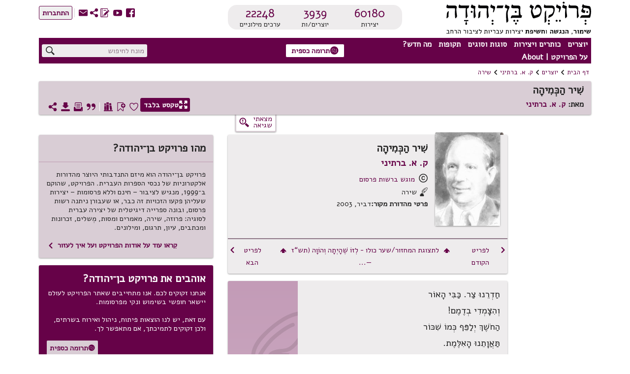

--- FILE ---
content_type: text/html; charset=utf-8
request_url: https://benyehuda.org/read/14854
body_size: 22758
content:
<!DOCTYPE html>
<html>
<head>
  <title>שִׁיר הַכְּמִיהָה / ק. א. ברתיני - פרויקט בן־יהודה</title>
    <!-- Global site tag (gtag.js) - Google Analytics -->
    <script async src="https://www.googletagmanager.com/gtag/js?id=UA-4865013-2"></script>
    <script>
      window.dataLayer = window.dataLayer || [];
      function gtag(){dataLayer.push(arguments);}
      gtag('js', new Date());

      gtag('config', 'UA-4865013-2');
    </script>
  <!-- bootstrap 4.x -->
  <link
  rel="stylesheet"
  href="https://cdn.rtlcss.com/bootstrap/v4.2.1/css/bootstrap.min.css"
  integrity="sha384-vus3nQHTD+5mpDiZ4rkEPlnkcyTP+49BhJ4wJeJunw06ZAp+wzzeBPUXr42fi8If"
  crossorigin="anonymous">

  <link href="/assets/fonts.css" rel="stylesheet">
  <link href="https://fonts.googleapis.com/css?family=Alef" rel="stylesheet">

  <link rel="stylesheet" href="/assets/application-a4c046670f05e3ca901cd33a504f161770363fb7d2be7a02ca02f363ee832447.css" />
  <script src="/assets/application-ae33167b63aea8648416dc7281c783af94c351e349b2471d0e95a8c60bc1440f.js"></script>
  <!-- bootstrap 4.x -->
  <!-- Latest compiled and minified JavaScript -->

  <script src="https://cdn.rtlcss.com/bootstrap/v4.2.1/js/bootstrap.bundle.min.js"
    integrity="sha384-K/wjzuoV8a4rD2q1L2clnXIYLNmQiFganXCXSzSWUpFGF04s38f9vwnQFj2NUhDy"
    crossorigin="anonymous">
  </script>

  <script src="//cdnjs.cloudflare.com/ajax/libs/jquery.matchHeight/0.7.0/jquery.matchHeight-min.js"></script>
  <meta charset="utf-8">
  <meta name="viewport" content="width=device-width, initial-scale=1">
    <meta property="og:image" content="https://benyehuda.org/assets/by_square_ogimg.jpg">
  <meta name="csrf-param" content="authenticity_token" />
<meta name="csrf-token" content="ST03dsbEbiOZKyWFE_5NAsPBltnQQcOlQT1FvVco1rAkR1cu-46lUXf8d0DUV7YuRY0pWyPUAKUji_fCf0tfkQ" />
  <meta name="sentry-trace" content="f47c4032c1de4d8fb148173fc70afac3-c5acea93a6e14a0e-1">
<meta name="baggage" content="sentry-trace_id=f47c4032c1de4d8fb148173fc70afac3,sentry-sample_rate=1.0,sentry-sample_rand=0.365508,sentry-sampled=true,sentry-environment=production,sentry-release=3f87df74ccdead4bf369a6d4b7173080ee607c6e,sentry-public_key=12edff1a2ed67ffac021ad9014857c77">
  </head>
<body dir="rtl" style="position:relative;">
  <!-- top logo area -->
  <header>
    <div class="container-fluid" id="header">
      <div class="container-fluid" id="header-general">
        <div class="row">
          <div class="col-6 col-lg-4" style="z-index: 99;">
            <a href="/">
              <div title="לדף הבית"><img class="logoBY-v02" src="/assets/BYP_logo.svg" alt="פרויקט בן־יהודה: שימור, הנגשת, וחשיפת יצירות עבריות לציבור הרחב"/> </div>
              <div class="logoBY-scroll-mobile-v02"><img class="scrolled-logoBY-v02" alt="פרויקט בן־יהודה: שימור, הנגשת, וחשיפת יצירות עבריות לציבור הרחב"/></div>
            </a>
          </div>
          <div class="col-6 col-lg-4">
              <div class="statistics-box-v02">
                <div class="statistics-v02">
                  <div class="stat-big-v02">
                    <a href="/works/all">60180</a>
                  </div>
                  <div class="stat-small-v02">יצירות</div>
                </div>
                <div class="statistics-v02">
                  <div class="stat-big-v02">
                    <a href="/authors">3939</a>
                  </div>
                  <div class="stat-small-v02">יוצרים/ות</div>
                </div>
                <div class="statistics-v02">
                  <div class="stat-big-v02">
                    <a href="/manifestation/genre?genre=lexicon">22248</a>
                  </div>
                  <div class="stat-small-v02">ערכים מילוניים</div>
                </div>
              </div>
          </div>
          <div class="col-lg-4">
            <div class="top-btn-group-v02">
              <div class="icons-group-v02">
                <a class="by-icon-v02" href="https://www.facebook.com/projectbenyehuda/" title="מעבר לדף הפייסבוק של הפרויקט">S</a>
                <a class="by-icon-v02" href="https://www.youtube.com/user/ProjectBenYehuda/" title="מעבר לערוץ היוטיוב של הפרויקט">W</a>
                <a class="by-icon-v02" href="https://benyehuda.org/blog/" title="מעבר ליומן הרשת של הפרויקט">~</a>
                <div class="by-icon-v02 pointer share-icon-button" data-target="#shareDlg" data-toggle="modal" style="color: #660248" title="שיתוף עמוד נוכחי">U</div>

                <a class="linkcolor by-icon-v02 pointer contact_btn" href="mailto:editor@benyehuda.org" title="יצירת קשר עם צוות הפרויקט">R</a>
                <div class="icons-seperator"></div>
                  <a href="/session/login" id="sign_in"><button class="btn-small-outline-v02"><div class="btn-text-v02">התחברות</div></button></a>
              </div>
            </div>
          </div>
        </div>
        <div class="second-header-row">
<div class="header-nav-area">
<nav id="nav">
<ul id="menu">
<li class="topMenuItem-v02">
<div class="by-dropdown-v02 dropdown" id="ddauthors">
<a class="by-nav-item-v02" data-boundary="viewport" data-toggle="dropdown" id="nav-authors" tabindex="1">יוצרים</a>
<div class="by-dropdown-content-v02 dropdown-menu dropdown-menu-right" id="menu-authors">
<div class="by-dropdown-header-v02">3939 יוצרים במאגר</div>
<!-- %a{href: '/#top_authors'} -->
<a href="/">
<span class="by-icon-v02">N</span>
רשימת היוצרים הנקראים ביותר
</a>
<a href="/whatsnew">
<span class="by-icon-v02">O</span>
היוצרים החדשים ביותר
</a>
<a href="/authors">
<span class="by-icon-v02">T</span>
רשימת כל היוצרים
</a>
</div>
</div>
</li>
<li class="topMenuItem-v02">
<div class="by-dropdown-v02 dropdown" id="ddworks">
<a class="by-nav-item-v02" data-boundary="viewport" data-toggle="dropdown" id="nav-works" tabindex="2">כותרים ויצירות</a>
<div class="by-dropdown-content-v02 dropdown-menu dropdown-menu-right" id="menu-works">
<div class="by-dropdown-header-v02 dropdown-item-text">60180 יצירות במאגר</div>
<a class="dropdown-item" href="/#top_works">
<span class="by-icon-v02">N</span>
רשימת היצירות הנקראות ביותר
</a>
<a class="dropdown-item" href="/whatsnew">
<span class="by-icon-v02">O</span>
היצירות החדשות ביותר
</a>
<a class="dropdown-item" href="/works/all">
<span class="by-icon-v02">T</span>
רשימת כל היצירות
</a>
</div>
</div>
</li>
<li class="topMenuItem-v02">
<div class="by-dropdown-v02 dropdown" id="ddgenres">
<a class="by-nav-item-v02" data-boundary="viewport" data-toggle="dropdown" id="nav-genres" tabindex="3">סוגות וסוגים</a>
<div class="by-dropdown-content-v02 dropdown-menu dropdown-menu-right" id="menu-genres">
<div class="by-dropdown-header-v02">3939 יוצרים במאגר, 60180 יצירות במאגר</div>
<a href="/manifestation/genre?genre=poetry">
<span class="by-icon-v02">t</span>
שירה
<span style="color:black"> - 29881 יצירות</span>
</a>
<a href="/manifestation/genre?genre=prose">
<span class="by-icon-v02">l</span>
פרוזה
<span style="color:black"> - 9335 יצירות</span>
</a>
<a href="/manifestation/genre?genre=drama">
<span class="by-icon-v02">k</span>
מחזות
<span style="color:black"> - 374 יצירות</span>
</a>
<a href="/manifestation/genre?genre=fables">
<span class="by-icon-v02">E</span>
משלים
<span style="color:black"> - 612 יצירות</span>
</a>
<a href="/manifestation/genre?genre=article">
<span class="by-icon-v02">a</span>
מאמרים ומסות
<span style="color:black"> - 16149 יצירות</span>
</a>
<a href="/manifestation/genre?genre=memoir">
<span class="by-icon-v02">j</span>
זכרונות ויומנים
<span style="color:black"> - 853 יצירות</span>
</a>
<a href="/manifestation/genre?genre=letters">
<span class="by-icon-v02">w</span>
מכתבים
<span style="color:black"> - 574 יצירות</span>
</a>
<a href="/manifestation/genre?genre=reference">
<span class="by-icon-v02">v</span>
עיון
<span style="color:black"> - 2398 יצירות</span>
</a>
<a href="/manifestation/genre?genre=lexicon">
<span class="by-icon-v02">f</span>
מילונים ולקסיקונים
<span style="color:black"> - 5 יצירות</span>
</a>
<div class="by-dropdown-divider"></div>
<a href="/translations">
<span class="by-icon-v02">s</span>
יצירות מתורגמות
<span style="color:black"> - 6539 יצירות</span>
</a>
<div class="by-dropdown-divider"></div>
<a href="/periodicals">
<span class="by-icon-v02">H</span>
כתבי עת
<span style="color:black"> - 10 כתבי עת</span>
</a>
<a href="/pby_volumes">
<span class="by-icon-v02">J</span>
פרסומי פרויקט בן־יהודה
<span style="color:black"> - 2 כותרים</span>
</a>
<a href="/anthologies/browse">
<span class="by-icon-v02">G</span>
מקראות פומביות מאת משתמשי הפרויקט
<span style="color:black"> - 4</span>
</a>
</div>
</div>
</li>
<li class="topMenuItem-v02">
<div class="by-dropdown-v02 dropdown" id="ddperiods">
<a class="by-nav-item-v02" data-boundary="viewport" data-toggle="dropdown" tabindex="4">תקופות</a>
<div class="by-dropdown-content-v02 dropdown-menu" id="menu-periods">
<div class="by-dropdown-header-v02">3939 יוצרים במאגר, 60180 יצירות במאגר</div>
<a href="/period/ancient">
<span class="by-icon-v02">P</span>
עת עתיקה ופיוט (עד 900 לספירה)
<span style="color:black"> - 597 יצירות</span>
</a>
<a href="/period/medieval">
<span class="by-icon-v02">P</span>
ימי הביניים והרנסאנס (900 עד 1700)
<span style="color:black"> - 6048 יצירות</span>
</a>
<a href="/period/enlightenment">
<span class="by-icon-v02">P</span>
ההשכלה (1700 עד 1880)
<span style="color:black"> - 2748 יצירות</span>
</a>
<a href="/period/revival">
<span class="by-icon-v02">P</span>
התחייה (1880 עד 1948)
<span style="color:black"> - 26994 יצירות</span>
</a>
<a href="/period/modern">
<span class="by-icon-v02">P</span>
ספרות עברית חדשה (1948 ואילך)
<span style="color:black"> - 23434 יצירות</span>
</a>
</div>
</div>
</li>
<li class="topMenuItem-v02">
<div class="by-dropdown-v02 dropdown" id="ddnews">
<a class="by-nav-item-v02" data-boundary="viewport" data-toggle="dropdown" id="nav-news" tabindex="5">מה חדש?</a>
<div class="by-dropdown-content-v02 dropdown-menu" id="menu-news">
<a class="by-dropdown-header-v02" href="/whatsnew">לכל מה שחדש</a>
<a href="/whatsnew">
<span class="by-icon-v02">H</span>
יוצרים חדשים במאגר
</a>
<a href="/whatsnew">
<span class="by-icon-v02">G</span>
יצירות חדשות במאגר
</a>
<a href="https://www.facebook.com/projectbenyehuda/">
<span class="by-icon-v02">S</span>
עדכונים אחרונים בעמוד הפייסבוק
</a>
<a href="https://www.youtube.com/user/ProjectBenYehuda/">
<span class="by-icon-v02">W</span>
קטעי וידאו אחרונים בערוץ היו-טיוב
</a>
<a href="https://benyehuda.org/blog/">
<span class="by-icon-v02">~</span>
פרסומים אחרונים ביומן הרשת
</a>
</div>
</div>
</li>
<li class="topMenuItem-v02" style="padding-left: 0">
<div class="by-dropdown-v02 dropdown" id="ddabout">
<a class="by-nav-item-v02" data-boundary="viewport" data-toggle="dropdown" id="nav-info" tabindex="6">על הפרויקט | About</a>
<div class="by-dropdown-content-v02 dropdown-menu" id="menu-info">
<div class="by-dropdown-header-v02">מידע נוסף</div>
<a href="/page/about">
<span class="by-icon-v02">M</span>
על פרויקט בן־יהודה
</a>
<a href="/page/english">
<span class="by-icon-v02" style="float:right">M</span>
About Project Ben-Yehuda
</a>
<a href="/page/amuta">
<span class="by-icon-v02">G</span>
על העמותה למחשוב ספרות עברית
</a>
<a href="/page/volunteer">
<span class="by-icon-v02">V</span>
התנדבות בפרויקט
</a>
<a class="donev" href="/page/donate" id="donev_menu">
<span class="by-icon-v02">z</span>
תרומה כספית
</a>
<a href="https://www.facebook.com/projectbenyehuda/">
<span class="by-icon-v02">S</span>
לדף הפייסבוק
</a>
<a href="https://www.youtube.com/user/ProjectBenYehuda/">
<span class="by-icon-v02">W</span>
לערוץ היו-טיוב
</a>
<a href="https://benyehuda.org/blog/">
<span class="by-icon-v02">~</span>
ליומן הרשת
</a>
<a class="linkcolor pointer contact_btn" href="#">
<span class="by-icon-v02">R</span>
יצירת קשר
</a>
</div>
</div>
</li>
</ul>
</nav>
<div class="sidenav-v02" id="mySidenav">
<div class="mobile-menu-top">150 יוצרים, 60180 יצירות</div>
<span class="pointer closebtn-v02" id="closeMobileMenu">×</span>
<ul id="menuMobile">
<li class="topMenuItemMobile-v02">
<span class="caret">יוצרים</span>
<ul class="nested">
<li>
<a href="/">
<span class="by-icon-v02 iconInMenu">N</span>
רשימת היוצרים הנקראים ביותר
</a>
</li>
<li>
<a href="/whatsnew">
<span class="by-icon-v02 iconInMenu">O</span>
היוצרים החדשים ביותר
</a>
</li>
<li>
<a href="/authors">
<span class="by-icon-v02 iconInMenu">T</span>
רשימת כל היוצרים
</a>
</li>
</ul>
</li>
<li class="topMenuItemMobile-v02">
<span class="caret">יצירות</span>
<ul class="nested">
<li>
<a href="/#top_works">
<span class="by-icon-v02 iconInMenu">N</span>
רשימת היצירות הנקראות ביותר
</a>
</li>
<li>
<a href="/#new_works">
<span class="by-icon-v02 iconInMenu">O</span>
היצירות החדשות ביותר
</a>
</li>
<li>
<a href="/works/all">
<span class="by-icon-v02 iconInMenu">T</span>
רשימת כל היצירות
</a>
</li>
</ul>
</li>
<li class="topMenuItemMobile-v02">
<span class="caret">סוגות</span>
<ul class="nested">
<li>
<a href="/manifestation/genre?genre=poetry">
<span class="by-icon-v02 iconInMenu">t</span>
שירה
<span style="color:black; font-weight: normal;"> - 29881 יצירות</span>
</a>
</li>
<li>
<a href="/manifestation/genre?genre=prose">
<span class="by-icon-v02 iconInMenu">l</span>
פרוזה
<span style="color:black; font-weight: normal;"> - 9335 יצירות</span>
</a>
</li>
<li>
<a href="/manifestation/genre?genre=drama">
<span class="by-icon-v02 iconInMenu">k</span>
מחזות
<span style="color:black; font-weight: normal;"> - 374 יצירות</span>
</a>
</li>
<li>
<a href="/manifestation/genre?genre=fables">
<span class="by-icon-v02 iconInMenu">E</span>
משלים
<span style="color:black; font-weight: normal;"> - 612 יצירות</span>
</a>
</li>
<li>
<a href="/manifestation/genre?genre=article">
<span class="by-icon-v02 iconInMenu">a</span>
מאמרים ומסות
<span style="color:black; font-weight: normal;"> - 16149 יצירות</span>
</a>
</li>
<li>
<a href="/manifestation/genre?genre=memoir">
<span class="by-icon-v02 iconInMenu">j</span>
זכרונות ויומנים
<span style="color:black; font-weight: normal;"> - 853 יצירות</span>
</a>
</li>
<li>
<a href="/manifestation/genre?genre=letters">
<span class="by-icon-v02 iconInMenu">w</span>
מכתבים
<span style="color:black; font-weight: normal;"> - 574 יצירות</span>
</a>
</li>
<li>
<a href="/manifestation/genre?genre=reference">
<span class="by-icon-v02 iconInMenu">v</span>
עיון
<span style="color:black; font-weight: normal;"> - 2398 יצירות</span>
</a>
</li>
<li>
<a href="/manifestation/genre?genre=lexicon">
<span class="by-icon-v02 iconInMenu">f</span>
מילונים ולקסיקונים
<span style="color:black; font-weight: normal;"> - 5 יצירות</span>
</a>
</li>
<div class="by-dropdown-divider"></div>
<li>
<a href="/translations">
<span class="by-icon-v02 iconInMenu">s</span>
יצירות מתורגמות
<span style="color:black; font-weight: normal;"> - 6539 יצירות</span>
</a>
</li>
<div class="by-dropdown-divider">
<li>
<a href="/periodicals">
<span class="by-icon-v02">H</span>
כתבי עת
<span style="color:black"> - 10 כתבי עת</span>
</a>
</li>
<li>
<a href="/pby_volumes">
<span class="by-icon-v02">J</span>
פרסומי פרויקט בן־יהודה
<span style="color:black"> - 2 כותרים</span>
</a>
</li>
<li>
<a href="/anthologies/browse">
<span class="by-icon-v02">G</span>
מקראות פומביות מאת משתמשי הפרויקט
<span style="color:black"> - 4</span>
</a>
</li>
</div>
</ul>
</li>
<li class="topMenuItemMobile-v02">
<span class="caret">תקופות</span>
<ul class="nested">
<li>
<a href="/period/ancient">
<span class="by-icon-v02 iconInMenu">P</span>
עת עתיקה ופיוט
<span style="color:black; font-weight: normal;"> - 597 יצירות</span>
</a>
</li>
<li>
<a href="/period/medieval">
<span class="by-icon-v02 iconInMenu">P</span>
ימי הביניים והרנסאנס
<span style="color:black; font-weight: normal;"> - 6048 יצירות</span>
</a>
</li>
<li>
<a href="/period/enlightenment">
<span class="by-icon-v02 iconInMenu">P</span>
ההשכלה
<span style="color:black; font-weight: normal;"> - 2748 יצירות</span>
</a>
</li>
<li>
<a href="/period/revival">
<span class="by-icon-v02 iconInMenu">P</span>
התחייה
<span style="color:black; font-weight: normal;"> - 26994 יצירות</span>
</a>
</li>
<li>
<a href="/period/modern">
<span class="by-icon-v02 iconInMenu">P</span>
ספרות עברית חדשה
<span style="color:black; font-weight: normal;"> - 23434 יצירות</span>
</a>
</li>
</ul>
</li>
<li class="topMenuItemMobile-v02">
<span class="caret">מה חדש?</span>
<ul class="nested">
<li>
<a href="/whatsnew">
<span class="by-icon-v02 iconInMenu">H</span>
יוצרים חדשים במאגר
</a>
</li>
<li>
<a href="/whatsnew">
<span class="by-icon-v02 iconInMenu">G</span>
יצירות חדשות במאגר
</a>
</li>
<li>
<a href="https://www.facebook.com/projectbenyehuda/">
<span class="by-icon-v02 iconInMenu">S</span>
עדכונים אחרונים בעמוד הפייסבוק
</a>
</li>
<li>
<a href="https://www.youtube.com/user/ProjectBenYehuda/">
<span class="by-icon-v02 iconInMenu">W</span>
קטעי וידאו אחרונים בערוץ היו-טיוב
</a>
</li>
<li>
<a href="https://benyehuda.org/blog/">
<span class="by-icon-v02 iconInMenu">~</span>
פרסומים אחרונים ביומן הרשת
</a>
</li>
</ul>
</li>
<li class="topMenuItemMobile-v02">
<span class="caret">על הפרויקט | About</span>
<ul class="nested">
<li>
<a href="/page/about">
<span class="by-icon-v02 iconInMenu">M</span>
על פרויקט בן־יהודה
</a>
</li>
<li>
<a href="/page/english">
About Project Ben-Yehuda
<span class="by-icon-v02 iconInMenu">M</span>
</a>
</li>
<li>
<a href="/page/amuta">
<span class="by-icon-v02 iconInMenu">G</span>
על העמותה למחשוב ספרות עברית
</a>
</li>
<li>
<a href="/page/volunteer">
<span class="by-icon-v02 iconInMenu">V</span>
התנדבות בפרויקט
</a>
</li>
<li>
<a class="donev" href="/page/donate" id="donev_mobile_menu">
<span class="by-icon-v02 iconInMenu">z</span>
תרומה
</a>
</li>
<li>
<a href="https://www.facebook.com/projectbenyehuda/">
<span class="by-icon-v02 iconInMenu">S</span>
לדף הפייסבוק
</a>
</li>
<li>
<a href="https://www.youtube.com/user/ProjectBenYehuda/">
<span class="by-icon-v02 iconInMenu">W</span>
לערוץ היו-טיוב
</a>
</li>
<li>
<a href="https://benyehuda.org/blog/">
<span class="by-icon-v02 iconInMenu">~</span>
ליומן הרשת
</a>
</li>
<li>
<a class="linkcolor pointer contact_btn" href="#">
<span class="by-icon-v02 iconInMenu">R</span>
יצירת קשר
</a>
</li>
</ul>
</li>
</ul>
</div>
<div class="menuButton-v02" id="mobileMenu">,</div>
</div>
<div class="top-donation-desk-area-v02">
<div class="donation-area-v02" title="לדף תרומה כספית לפרויקט">
<a class="donev" href="/page/donate" id="donev_top_bar">
<button class="btn-small-outline-v02 btn-text-v02 donation-btn-v02"><span class="by-icon-v02">z</span>תרומה כספית
</button>
</a>
</div>
</div>
<div class="header-search-area">
<div class="top-search-box-v02">
<div class="top-search-v02" title="חיפוש יצירות ויוצרים באתר">
<input id="q" placeholder="מונח לחיפוש" value="">
<span class="search-icon-v02 by-icon-top-v02">X</span>
</div>
</div>
<div class="topMobileBtns-v02">
<a class="donev" href="/page/donate" id="donev_mobile_top_banner">
<button class="btn-small-outline-v02 btn-text-v02 donation-btn-v02 money-donation-text" href="/page/donate">
<span class="by-icon-v02">z</span>
תרומה כספית
</button>
</a>
<a class="donev" href="/page/donate" id="donev_mobile_top_banner_scrolled">
<button class="btn-small-outline-v02 btn-text-v02 donation-btn-v02 donation-text" href="/page/donate">
<span class="by-icon-v02">z</span>
תרומה
</button>
</a>
<a class="by-icon-v02" href="#" id="mobile_search">X</a>
<div class="dropdown d-inline" id="moreMobile">
<span aria-expanded="false" aria-haspopup="true" class="pointer by-icon-v02 dropdown-toggle" data-toggle="dropdown" id="nav-more" type="button">Y</span>
<div class="dropdown-menu dropdown-menu-right" id="menu-more">
<a class="dropdown-item linkcolor" href="https://www.facebook.com/projectbenyehuda/">
<span class="by-icon-v02">S</span>
לדף הפייסבוק
</a>
<a class="dropdown-item linkcolor" href="https://www.youtube.com/user/ProjectBenYehuda/">
<span class="by-icon-v02">W</span>
לערוץ היו-טיוב
</a>
<a class="dropdown-item linkcolor" href="https://benyehuda.org/blog/">
<span class="by-icon-v02">~</span>
ליומן הרשת
</a>
<a class="dropdown-item linkcolor" data-target="#shareDlg" data-toggle="modal" style="color: #660248;">
<div class="share" style="cursor:pointer">
<span class="by-icon-v02">U</span>
שיתוף
</div>
</a>

<a class="dropdown-item linkcolor contact_btn" href="#">
<span class="by-icon-v02">R</span>
יצירת קשר
</a>
<a class="dropdown-item linkcolor" href="/session/login">
<span class="by-icon-v02">Z</span>
התחברות
</a>
</div>
</div>
</div>
</div>
</div>
<div id="resultsDlg" title="תוצאות חיפוש">
<div class="container-fluid">
<div id="results"></div>
</div>
</div>
<script>
  var toggler = document.getElementsByClassName("caret");
  var i;
  var last_opened = null;
  function jump(h){
    $("#mySidenav").removeClass('sidebar-opened');
    var url = location.href;               //Save down the URL without hash.
    location.href = "#"+h;                 //Go to the target element.
    history.replaceState(null,null,url);   //Don't like hashes. Changing it back.
  }
  
  for (i = 0; i < toggler.length; i++) {
    toggler[i].addEventListener("click", function() {
      if(last_opened != null && last_opened != this)
      {
        last_opened.parentElement.querySelector(".nested").classList.remove("active");
        last_opened.classList.remove("caret-down");
      }
      this.parentElement.querySelector(".nested").classList.toggle("active");
      this.classList.toggle("caret-down");
      last_opened = this;
    });
  }
  $(document).ready(function(){
    $('#resultsDlg').dialog({
      autoOpen: false,
      height: 600,
      width: 800,
      modal: true,
      buttons: { "ביטול": function() { $('#resultsDlg').dialog("close");} }
      });
    $('#q').keypress(function (e) {
      var key = e.which;
      if(key == 13) { // the enter key code
        $('.search-icon-v02').click();
        return false;
      }
    });
  
    $('.search-icon-v02').click(function(){
      var text = '';
      if($('#q2').length){
        text = $('#q2').val();
      } else {
        text = $('#q').val();
      }
      window.location.href = '/search/results/?q='+encodeURIComponent(text);
    });
    $('.contact_btn').click(function(e) {
      e.stopPropagation();
      e.preventDefault();
      $('#contactDlg').html("<h2>טוען...</h2>");
      $('#contactDlg').load("/welcome/contact");
      $('#contactDlg').modal('show');
    });
    $('#mobileMenu').click(function() {
      $("#mySidenav").addClass('sidebar-opened');
      //$("#mySidenav").css('width','80%');
    });
    $('#closeMobileMenu').click(function(){
      $("#mySidenav").removeClass('sidebar-opened');
      //$('#mySidenav').css('width','0');
    });
    $('#moreMobile').on('show.bs.dropdown', function(){
      $("#mySidenav").removeClass('sidebar-opened')
    });
    $('#mobile_search').click(function(e){
      e.preventDefault();
      $('#generalDlg').load("/mobile_search");
      $('#generalDlg').modal('show');
    });
  });
</script>

    
      </div>
      <div class="header-separator"></div>
        <div class="container-fluid" id="header-general">
<div id="breadcrumbs">
<div class="breadcrumbs-text"><a href="/">דף הבית</a></div>
<div class="breadcrumbs-arrow">1</div>
<div class="breadcrumbs-text"><a href="/authors">יוצרים</a></div>
<div class="breadcrumbs-arrow">1</div>
<div class="breadcrumbs-text">
<a href="/author/371">ק. א. ברתיני</a>
</div>
<div class="breadcrumbs-arrow">1</div>
<div class="breadcrumbs-text">
<a href="/author/371?genre=poetry">שירה</a>
</div>
</div>

<div class="top-space"></div>
<div class="work-page-top">
<div class="work-page-top-info-card">
<div class="work-and-author-names-mobile">
<div class="headline-1-v02 work-name-top">שִׁיר הַכְּמִיהָה</div>
<div class="work-page-top-author">
<div class="headline-3-v02">
מאת:
<a href="/author/371">ק. א. ברתיני</a>
</div>
</div>
</div>
<div class="row">
<div class="col-12">
<div class="work-and-author-names-desktop">
<div class="headline-1-v02 work-name-top">שִׁיר הַכְּמִיהָה</div>
<div class="work-page-top-author">
<div class="headline-3-v02">
מאת:
<a href="/author/371">ק. א. ברתיני</a>
</div>
</div>
</div>
<div class="work-page-top-icons-desktop">
<a class="white" href="/read/14854/read">
<button class="btn-small-outline-v02 btn-text-v02 reading-mode-btn-v02" data-delay="{:show=&gt;200, :hide=&gt;100}" data-placement="top" data-selector="true" data-toggle="tooltip" title="מעבר למצב קריאה המציג את גוף היצירה בלבד"><span class="by-icon-v02">/</span>טקסט בלבד
</button>
</a>
<div class="top-left-icons-group"></div>
<div class="top-left-icons-group">
<div class="icons-group-v02"></div>
<a class="by-icon-v02 pointer like must_login icon-byheart-empty" data-delay="{:show=&gt;200, :hide=&gt;100}" data-placement="top" data-selector="true" data-toggle="tooltip" tabindex="0" title="אהבתי יצירה זו"></a>
<a class="by-icon-v02 pointer bookmark-status bookmark_button" data-delay="{:show=&gt;200, :hide=&gt;100}" data-placement="top" data-selector="true" data-toggle="tooltip" tabindex="0" title="הוספת סימניה לטקסט זה"></a>
<a class="by-icon-v02 pointer anthologies_button must_login" tabindex="0">D</a>
<div class="icons-separator-white"></div>
<a class="by-icon-v02 pointer citebutton" data-delay="{:show=&gt;200, :hide=&gt;100}" data-placement="top" data-selector="true" data-target="#citeDlg" data-toggle="tooltip" tabindex="0" title="יצירת ציטוט אקדמי של מהדורה זו">*</a>
<a class="by-icon-v02 pointer printbutton" data-delay="{:show=&gt;200, :hide=&gt;100}" data-placement="top" data-selector="true" data-toggle="tooltip" tabindex="0" title="הדפסת היצירה">9</a>
<a class="by-icon-v02 pointer download" data-delay="{:show=&gt;200, :hide=&gt;100}" data-placement="top" data-selector="true" data-target="#downloadDlg" data-toggle="tooltip" tabindex="0" title="הורדת היצירה כספר אלקטרוני או קובץ אחר">3</a>
<a class="by-icon-v02 pointer sharebutton" data-delay="{:show=&gt;200, :hide=&gt;100}" data-placement="top" data-selector="true" data-toggle="tooltip" style="margin-left:0;" tabindex="0" title="שיתוף עמוד נוכחי">U</a>
</div>
</div>
<div class="chapters-and-icons-mobile">
<div class="work-page-top-icons-mobile">
<a class="btn-small-outline-v02 btn-text-v02 reading-mode-icon-btn-v02" href="/read/14854/read">
<span class="by-icon-v02">/</span>
</a>
<div class="top-left-icons-group">
<div class="icons-group-v02">
<div class="like must_login linkcolor pointer by-icon-v02 icon-byheart-empty"></div>
<div class="bookmark_button pointer by-icon-v02 linkcolor bookmark-status"></div>
<div class="by-dropdown-v02" id="text-moreMobile">
<span class="linkcolor" id="text-nav-more">
<span class="by-icon-v02">Y</span>
</span>
<div class="by-dropdown-content-v02" id="text-menu-more" style="left: 0; margin-top: 4px">
<p class="anthologies_button" data-backdrop="static" data-keyboard="false" data-target="#anthologiesDlg" data-toggle="modal"><span class="by-icon-v02 linkcolor">D</span>רשימות קריאה
</p>
<p class="citebutton"><span class="by-icon-v02 linkcolor">*</span>ציטוט
</p>
<p class="printbutton"><span class="by-icon-v02 linkcolor">9</span>הדפסה
</p>
<p class="download"><span class="by-icon-v02 linkcolor">3</span>הורדה
</p>
</div>
</div>
</div>
</div>
</div>
</div>
</div>
</div>
</div>
<div class="row error-found-row">
<div class="side-nav-col">
</div>
<div class="col" style="z-index:-1;height:0;"></div>
<div class="col-4 error-found-col">
<button class="error-found-btn" id="found_mistake" title="סמנו משהו בדף ואז לחצו לדיווח על שגיאה">
<div class="error-found">
<div class="error-found-text">
מצאתי<BR /> שגיאה
</div>
<div class="error-found-icon">g</div>
</div>
</button>
</div>
<div class="col-lg-4" style="height:min-content"></div>
</div>
</div>
</div>
<div class="bookmark_notification"></div>
<script>
  var saved_elem;
  function set_bookmark(elem) {
    $('p.bookmark').removeClass('bookmark');
    $('.bookmark_marker').remove();
    elem.addClass('bookmark');
    elem.prepend("<span class=\"bookmark_marker\">&#x43</span>");
    $('.top-left-icons-group').addClass('bookmark-added');
    $('.bookmark_marker').click(function(){
      $('#bookmarkDeleteDlg').modal('show');
    });
  };
  $(document).ready(function(){
    var bookmark = "0";
    /*$('.nav-link').click(function(e) { 
      e.preventDefault();
      $(this).tooltip('hide');
      anchor = $(this).attr('data-asaf');
      $('html, body').animate({
        scrollTop: $('a[name='+anchor+']').offset().top - $('header').height() - 45
      }, 800);
      $('header').addClass("scrolled");
      $('html, body').animate({ // re-adjust, after the header height changed
        scrollTop: $('a[name='+anchor+']').offset().top - $('header').height() - 45
      }, 0, function(){ $('.work-content').focus(); });
      
    });*/
    $('#chapter_dropdown').click(function(){
      if($('#chapter_dropdown_content').css('display') == 'block')
        $('#chapter_dropdown_content').css('display', 'none');
      else
        $('#chapter_dropdown_content').css('display', 'block');
    });
  
    $('#text-nav-more').click(function(){
      if($('#text-menu-more').css('display') == 'block')
        $('#text-menu-more').css('display', 'none');
      else
        $('#text-menu-more').css('display', 'block');
    });
    $('#text-moreMobile').on('show.bs.dropdown', function(){
      $("#mySidenav").removeClass('sidebar-opened')
    });
  
    $('.bookmark_button').click(function(e){
      if( $('p.bookmark').length > 0 ) {
        y = $(window).scrollTop()+$('#header').height()+5;
        var elements = $("#actualtext > p");
        var el;
        for (var i=0; i<elements.length; i++) {
          el = $(elements[i]);
          if (el.offset().top >= y && el.is(':visible')){
            saved_elem = el;
            break;
          }
        }
        $('#bookmarkPanelDlg').modal('show');
      } else {
        alert("מצב סימניה הופעל. כדי להניח את הסימניה, יש ללחוץ על הפסקה שברצונך לסמן.");
        $('body').css('cursor', 'crosshair');
        $('#actualtext').click(function(e){
          $('body').css('cursor', 'default');
          // set bookmark
          y = e.pageY - $(window).scrollTop();
          elem = document.elementFromPoint(e.pageX, y);
          if(elem != null) {
            csspath = $(elem).getPath();
            shortcsspath = '#actualtext '+csspath.substring(csspath.lastIndexOf('div')+3, csspath.length);
            set_bookmark($(elem));
            url = "/manifestation/set_bookmark";
            $.ajax({url: url, method: 'POST', data: {id: 14854, bookmark_path: shortcsspath}});
          }
          $('#actualtext').off('click'); // disable handler
        });
      }
    });
  
    offsetTop = 250,
    $('.like').click(function(){ // toggle like/unlike
      if("" != '') {
        if($('.like').hasClass("icon-byheart-full")) { // already liked
          // unlike
          $.post("/manifestation/unlike?id=14854");
          $('.like').removeClass('icon-byheart-full').addClass('icon-byheart-empty');
        } else { // like
          $.post("/manifestation/like?id=14854");
          $('.like').removeClass('icon-byheart-empty').addClass('icon-byheart-full');
        }
      }
    });
    $('.printbutton').click(function() {
      $('#text-menu-more').css('display', 'none');
      window.open("/print/14854",'_blank');
    });
    $('.sharebutton').click(function(){
      $('#text-menu-more').css('display', 'none');
      $('#shareDlg').modal('show');
    });
    // ensure smooth scrollTo behavior
    $('.ch_anch').css('padding-top', $('#header').height());
    $('.ch_anch').css('margin-top', -$('#header').height());
    jumpto = "";
    if(bookmark != "" && bookmark != "0") {
      elem = $(bookmark);
      if(elem != null) {
        set_bookmark(elem);
      }
      if(jumpto == "true") {
        $('html, body').animate({
          scrollTop: $('.bookmark').offset().top - $('#header').height() - 30
        }, 800);
      } else if(jumpto == "") {
        $('#bookmarkBehaviorDlg').modal('show');
      }
    }
  });
</script>


    </div>
  
  </header>
<main>
<div class="container-fluid top-element" id="content">
<script>
  $(document).ready(function() {
    $('.dismiss_b').click(function() {
      $('.donation-top-baner').hide();
      $.ajax({
        url: "https://benyehuda.org/preferences/suppress_donation_banner",
        method: 'PUT',
        headers: { 'X-CSRF-Token': $('meta[name="csrf-token"]').attr('content') },
        data: { value: 1768285084 }
      });
    });
  });
</script>

<script>
  $(document).ready(function() {
    var $controls = $('#search-highlight-controls');
    var searchQuery = $controls.data('search-query');
  
    if (searchQuery && searchQuery.trim() !== '') {
      var $textContainer = $('.textcard');
  
      // Check if text container exists before proceeding
      if ($textContainer.length === 0) {
        return;
      }
  
      var currentMatchIndex = 0;
      var totalMatches = 0;
  
      // Use Mark.js to highlight all occurrences
      $textContainer.mark(searchQuery, {
        separateWordSearch: false,
        accuracy: 'partially',
        diacritics: true,
        done: function() {
          var $marks = $textContainer.find('mark');
          totalMatches = $marks.length;
  
          if (totalMatches > 0) {
            $controls.show();
            $('#total-matches').text(totalMatches);
  
            // Add class to current match
            $marks.eq(0).addClass('current-match');
            currentMatchIndex = 0;
            $('#current-match').text(currentMatchIndex + 1);
  
            // Scroll to first match
            scrollToMatch($marks.eq(0));
          }
        }
      });
  
      function scrollToMatch($match) {
        if ($match.length > 0) {
          var $header = $('header').first();
          var headerHeight = $header.length > 0 ? $header.height() : 0;
          var offsetTop = $match.offset().top - headerHeight - 255;
          $('html, body').animate({
            scrollTop: offsetTop
          }, 300);
        }
      }
  
      function updateCurrentMatch() {
        var $marks = $textContainer.find('mark');
        $marks.removeClass('current-match');
        $marks.eq(currentMatchIndex).addClass('current-match');
        $('#current-match').text(currentMatchIndex + 1);
        scrollToMatch($marks.eq(currentMatchIndex));
      }
  
      $('#next-match').click(function() {
        var $marks = $textContainer.find('mark');
        if (totalMatches > 0) {
          currentMatchIndex = (currentMatchIndex + 1) % totalMatches;
          updateCurrentMatch();
        }
      });
  
      $('#prev-match').click(function() {
        var $marks = $textContainer.find('mark');
        if (totalMatches > 0) {
          currentMatchIndex = (currentMatchIndex - 1 + totalMatches) % totalMatches;
          updateCurrentMatch();
        }
      });
  
      $('#close-highlights').click(function() {
        $textContainer.unmark();
        $controls.hide();
      });
    }
    // Keyboard shortcuts for navigation (F3/Shift+F3, Ctrl+G/Ctrl+Shift+G, Escape)
    $(document).on('keydown', function(e) {
      // Only handle shortcuts if controls are visible
      if ($controls.is(':visible')) {
        // F3 or Ctrl+G
        if (e.key === 'F3' || (e.ctrlKey && (e.key === 'g' || e.key === 'G'))) {
          e.preventDefault();
          if (e.shiftKey) {
            $('#prev-match').click();
          } else {
            $('#next-match').click();
          }
        }
        // Escape to close highlights
        else if (e.key === 'Escape') {
          $('#close-highlights').click();
        }
      }
    });
  });
</script>

<div class="row text-page-content">
<div class="col-12 col-lg-8">
<div class="logo-for-print">
<img alt="" class="logoBY-v02" src="/assets/logo-byp-mobile.svg">
</div>
<div class="row">
<div class="col work-side-menu-area">
&nbsp;&nbsp;&nbsp;&nbsp;&nbsp;&nbsp;
</div>
<div class="col work-col near-side-menu">
<div class="by-card-v02 work-info-card">
<img alt="רקע" class="about-work-card-bookmark-fold-v02" src="/assets/creator-bookmark-back2.png">
<div class="about-work-author-card-v02">
<img alt="ק. א. ברתיני" class="about-work-author-pic-v02" src="//s3.amazonaws.com/bybeprod/authorities/profile_images/000/000/371/thumb/Kalman_Aharon_Bertini_686.jpg?1514938646">
</div>
<div class="by-card-content-v02">
<div class="work-title name-under-btn">
<div class="headline-1-v02">שִׁיר הַכְּמִיהָה</div>
<div class="headline-2-v02">
<a href="/author/371">ק. א. ברתיני</a>
</div>
</div>
<div>
<div class="metadata">
<span class="by-icon-v02 copyright-icon">x</span>
<a class="help" onclick="return false;" data-toggle="popover" data-trigger="focus" data-content="על אף שהיצירה עדיין מוגנת בזכויות יוצרים, פרויקט בן־יהודה קיבל *רשות מפורשת לפרסם* את היצירה במאגר היצירה של פרויקט בן־יהודה, לשימוש הקהל הרחב לקריאה ומחקר.  שימושים אחרים (כגון המחזה, הלחנה, או ביצוע מסחרי) עדיין *טעונים אישור מפורש* מאת בעלי הזכויות." title="מה פירוש ברשות פרסום?" href="#">מוגש ברשות פרסום</a>

</div>
<div class="metadata"><span class="by-icon-v02 internal-genre-icon">t</span>שירה
</div>
<div class="metadata">
<span style="font-weight:bold">פרטי מהדורת מקור: </span>
דביר, 2003
</div>
<div class="metadata mobile-work-details">
</div>
<div class="metadata mobile-work-details">
</div>
</div>

</div>
<div class="author-works-nav">
<div class="topNavEntry">
<div class="link-nav">
<a href="/read/14853"><span class="right-arrow">2</span>
לפריט הקודם
</a></div>
</div>
<div class="topNavEntry">
<div class="link-nav" style="margin-left:20px; margin-right:20px;">
<a href="/collections/12662"><span class="right-arrow">🢁</span>
לתצוגת המחזור/שער כולו - לְזוֹ שֶׁהָיְתָה וְהוֹוָה (תש“ז—...
<span class="left-arrow">🢁</span>
</a></div>
</div>
<div class="topNavEntry">
<div class="link-nav">
<a href="/read/14918">לפריט הבא
<span class="left-arrow">1</span>
</a></div>
</div>
</div>
</div>
<div class="by-card-v02 proofable" data-item-id="14854" data-item-type="Manifestation">
<div class="work-area">
<div class="work-content">
<div class="maintext-poetry-body search-margin textcard" id="actualtext">
<blockquote>
<p>חַדְרֵנוּ צַר. כַּבִּי הָאוֹר</p>
</blockquote>

<blockquote>
<p>וְהִצָּמְדִי בְדֶמֶם!</p>
</blockquote>

<blockquote>
<p>הַחֹשֶׁךְ יְלַפֵּף כְּמוֹ שִׁכּוֹר</p>
</blockquote>

<blockquote>
<p>תַּאֲוָתֵנוּ הָאִלֶּמֶת.</p>

<br />

<p>חַנְּקִי אֶת קוֹל הַכָּרָתֵךְ,</p>
</blockquote>

<blockquote>
<p>עִצְמִי עֵינֵי הַיֶּדַע</p>
</blockquote>

<blockquote>
<p>וּמְחִי מָחָר, הַמְלַחֵךְ</p>
</blockquote>

<blockquote>
<p>אֶת הָעֶרְגָּה הַמְרַקֶּדֶת.</p>

<br />

<p>נָעוּף!</p>
</blockquote>

<blockquote>
<p>שֶׁלָּנוּ הוּא הַכֹּל</p>
</blockquote>

<blockquote>
<p>וְאַחֲרָיו – הָאַיִן,</p>
</blockquote>

<blockquote>
<p>נִטְבַּע בַּבֹּשֶׂם הַכָּחֹל</p>
</blockquote>

<blockquote>
<p>שֶׁל דִּמְמַת הָלַּיִל.</p>

<br />

<p>בְּכוּר הַחֵשֶׁק הַלּוֹהֵט</p>
</blockquote>

<blockquote>
<p>יִרְתַּח הַדָּם בְּקֶצֶף –</p>
</blockquote>

<blockquote>
<p>אָז יְמֹרַק בַּלֶּהָבָה הַחֵטְא</p>
</blockquote>

<blockquote>
<p>וְלֹא יוּעַם לָנֶצַח.</p>

<br />

<p>פַּרְפֵּר בְּסִלּוּדֵי יְקוֹד,</p>
</blockquote>

<blockquote>
<p>אֶחָד אֶת הַשֵּׁנִי לִגְמֹעַ!</p>
</blockquote>

<blockquote>
<p>וּבְהִתְפַּתֵּל בְּכִסּוּפִים לְעוֹד –</p>
</blockquote>

<blockquote>
<p>לִגְוֹעַ!!</p>
</blockquote>

<p><strong>*</strong></p>

<blockquote>
<br />

<p>הֲדוּקוֹת שְׂפָתַי, אַךְ עֵינַי עוֹמְמוֹת</p>
</blockquote>

<blockquote>
<p>בְּאוֹרָן הַקָּדוּם, הַתָּמוּהַּ&#8230;</p>
</blockquote>

<blockquote>
<p>גְּשִׁי הֲלוֹם, הָרְקוּמָה בְחֶזְיוֹן הַדְּמָמוֹת,</p>
</blockquote>

<blockquote>
<p>וְקִרְאִי בְלִבִּי כִבְסֵפֶר פָּתוּחַ.</p>

<br />

<p>הֵרוֹמִי כְמֵאָז מֵעַל גַּב הַנּוֹפִים</p>
</blockquote>

<blockquote>
<p>וְכָמוֹנִי טִבְלִי בְתוֹךְ תְּכֵלֶת הַנֹּעַר –</p>
</blockquote>

<blockquote>
<p>אָז תָּבִינִי לְשׁוֹן וִדּוּיַי הַזּוֹלְפִים,</p>
</blockquote>

<blockquote>
<p>שֶׁפִּגְעֵי הָעִתִּים לֹא הִצְלִיחוּ לִדְלֹחַ.</p>

<br />

<p>אַל תָּצִיצִי בַזְּמַן, כִּי מַבְלִיחַ הַנֵּר</p>
</blockquote>

<blockquote>
<p>וְנוֹצֵץ בַּשֵּׂעָר הַדָּלִיל כְּבָר הַכֶּסֶף.</p>
</blockquote>

<blockquote>
<p>הַרְוִינִי עֶרְגָּתֵךְ הַבְּתוּלִית כְּמֵי קֶסֶם.</p>

<br />

<p>וְנִגּוּן יֵשׁוּתֵךְ הַלּוֹחֵשׁ-וְדַק-בֶּשֶׂם</p>
</blockquote>

<blockquote>
<p>יִסְתַּנֵּן בְּדָמִי הַמְסֹעָר וִישַׁכֵּר</p>
</blockquote>

<blockquote>
<p>בְּיֵינוֹ הֶחָרִיף כְּחָרוּז שֶׁל בּוֹדְלֵיר!</p>
</blockquote>

</div>
</div>
<div class="work-side-color">
<div class="work-genre" style="background-image: url(&quot;/assets/work_side_icons_poetry.svg&quot;); background-repeat: no-repeat; background-size:auto;"></div>
</div>
</div>
</div>
</div>
</div>
</div>
<div class="col-12 col-lg-4">
<div class="row">
<div class="col">
<div class="by-card-v02 left-side-card-v02">
<div class="by-card-header-left-v02">
<p class="headline-1-v02">מהו פרויקט בן־יהודה?</p>
</div>
<div class="by-card-content-v02">
<p>פרויקט בן־יהודה הוא מיזם התנדבותי היוצר מהדורות אלקטרוניות של נכסי הספרות העברית. הפרויקט, שהוקם ב־1999, מנגיש לציבור – חינם וללא פרסומות – יצירות שעליהן פקעו הזכויות זה כבר, או שעבורן ניתנה רשות פרסום, ובונה ספרייה דיגיטלית של יצירה עברית לסוגיה: פרוזה, שירה, מאמרים ומסות, מְשלים, זכרונות ומכתבים, עיון, תרגום, ומילונים.</p>
<div class="bottom-link-space">
<div class="internal-link-to-all">
<a href="/page/about">
<span style="font-weight: bold">קִראו עוד על אודות הפרויקט ועל איך לעזור</span>
<span class="left-arrow">1</span>
</a>
</div>
</div>
</div>
</div>

<div class="by-card-v02 left-side-card-v02 donation-left-card-2">
<div class="by-card-content-v02">
<p class="headline-1-v02">אוהבים את פרויקט בן־יהודה?</p>
<p>אנחנו זקוקים לכם. אנו מתחייבים שאתר הפרויקט לעולם יישאר חופשי בשימוש ונקי מפרסומות.<br/><br/>עם זאת, יש לנו הוצאות פיתוח, ניהול ואירוח בשרתים, ולכן זקוקים לתמיכתך, אם מתאפשר לך.</p>
<a class="donev" href="/page/donate" id="donev_sidebox">
<div class="button-to-full-v02">
<button class="by-button-v02 by-button-secondary-v02"><span class="by-icon-v02">z</span>תרומה כספית
</button>
</div>
</a>
</div>
</div>

<div class="by-card-v02 left-side-card-v02">
<div class="by-card-header-left-v02">
<span class="headline-1-v02">תגיות</span>
<div class="new-tag-teaser">חדש!</div>
<div class="new-tag-teaser-text">עזרו לנו לחשוף יצירות לקוראים נוספים באמצעות תיוג!</div>
</div>
<div class="by-card-content-v02 card-with-bottom-links">
<div class="inline-block" id="taggings">
<div class="tags-area">
<p id="no_tags_yet">ליצירה זו טרם הוצעו תגיות</p>
</div>
<script>
  $(document).ready(function() {
    $('.tags').click(function(e){
      if($(e.target).hasClass('tag-x')) return;
      e.stopPropagation();
      ahoy.track('clicked_tag', {tag: $(this).attr('data-tagname')});
    });
  });
</script>

</div>
<div class="card-bottom" id="add-tag">
<div class="link-to-all-v02">
<button class="by-button-v02 must-login" id="initiate-add-tag">
<div class="metadata-link-icon small-icon pointer">&amp;</div>
<div>הצעת תגית חדשה</div>
</button>
</div>
</div>
</div>
</div>
<div class="by-card-v02 left-side-card-v02" id="external_links_panel">
<div class="by-card-header-left-v02">
<span class="headline-1-v02">קישוריוֹת חיצוניות</span>
(תיפתחנה בלשונית חדשה)
</div>
<div class="by-card-content-v02">
<p>אין עדיין קישוריות מאושרות</p>
<div class="metadata-link must_login">
<a href="#">
<span class="metadata-link-icon small-icon">&amp;</span>
הצעת קישורית נוספת
</a>
</div>
</div>
</div>

</div>
</div>
</div>
</div>
<div aria-hidden="true" class="modal" id="downloadDlg" role="dialog" tabindex="-1">
<div class="modal-dialog">
<div class="modal-content">
<form id="download_form" action="/download/14854" accept-charset="UTF-8" method="post"><input type="hidden" name="authenticity_token" value="4RWOf3cGPUC9ycbD0dr9BC5QIqiCzhImw2vaMk9cmLZxINpoL8Z-cedIiMCi27XEAIQnltfNvo25ekLOk2234Q" autocomplete="off" /><div class="flex-popup">
<div class="modal-header">
<div class="popup-top">
<button class="btn-small-outline-v02" data-dismiss="modal">
<div class="btn-text-v02">
<span class="right-arrow">2</span>
<span>חזרה</span>
</div>
</button>
<div class="headline-2-v02" style="text-align: center;margin: 0; padding-top: 3px;">שמירת הטקסט לקובץ</div>
<div class="button-placeholder"></div>
</div>
</div>
<div class="modal-body">
<div class="by-popup-v02">
<div class="by-card-header-v02 desktop-only">
<span class="headline-1-v02">שמירת היצירה לקובץ</span>
<a class="popup-x-v02 linkcolor pointer" data-dismiss="modal">-</a>
</div>
<div class="by-card-content-v02">
<p>נא לבחור את תבנית הקובץ הרצויה (פורמט).  הקובץ ירד מיד עם הלחיצה על לחצן ההורדה, ויישמר בתיקיית ההורדות המוגדרת בדפדפן.</p>
<p>
<label>
<input type="radio" name="format" id="format_pdf" value="pdf" checked="checked" />
<b>PDF</b>
לצפייה באקרובט או להדפסה
</label>
</p>
<p>
<label>
<input type="radio" name="format" id="format_html" value="html" />
<b>HTML</b>
דף אינטרנט לצפייה בדפדפן
</label>
</p>
<p>
<label>
<input type="radio" name="format" id="format_docx" value="docx" />
<b>DOCX</b>
מסמך לתוכנת וורד
</label>
</p>
<p>
<label>
<input type="radio" name="format" id="format_epub" value="epub" />
<b>EPUB</b>
לקוראים אלקטרוניים כולל קינדל
</label>
</p>
<p>
<label>
<input type="radio" name="format" id="format_mobi" value="mobi" />
<b>MOBI</b>
תבנית להתקנים ישנים יותר
</label>
</p>
<p>
<label>
<input type="radio" name="format" id="format_txt" value="txt" />
<b>TXT</b>
טקסט בלבד, ללא הדגשות ועיצוב
</label>
</p>
<p>
<label>
<input type="radio" name="format" id="format_odt" value="odt" />
<b>ODT</b>
מסמך ליברה-אופיס
</label>
</p>
<p>
<label>
<input type="radio" name="format" id="format_kwic" value="kwic" />
<b>KWIC</b>
קונקורדנציה בתבנית KWIC
</label>
</p>
<p></p>
<div class="bottom-button-area left-buttons">
<div class="desktop-only linkcolor pointer" data-dismiss="modal">
<span class="right-side-icon">-</span>
<span style="font-weight: bold">ביטול</span>
</div>
<input type="submit" name="commit" value="הורדה" class="pointer by-button-v02 link-to-all-v02 download_submitter" id="downloadDlg_do_download" data-disable-with="הורדה" />
</div>
</div>
</div>
</div>
</div>
</form></div>
</div>
<script>
  var OSName="Unknown OS";
  if (navigator.appVersion.indexOf("Win")!=-1) OSName="Windows";
  if (navigator.appVersion.indexOf("Mac")!=-1) OSName="MacOS";
  if (navigator.appVersion.indexOf("X11")!=-1) OSName="UNIX";
  if (navigator.appVersion.indexOf("Linux")!=-1) OSName="Linux";
  $('#os').val(OSName);
  $(document).ready(function(){
    dlgid = "#downloadDlg";
    $(dlgid+'_do_download').click(function() {
      $(dlgid).modal('hide');
    });
  });
</script>

</div>
<div aria-hidden="true" class="modal" id="recommendationDlg" role="dialog" tabindex="-1">
<h2>טוען...</h2>
</div>
<div aria-hidden="true" class="modal" id="citeDlg" role="dialog" tabindex="-1">
<div class="modal-dialog">
<div class="modal-content">
<form id="cite_form" action="/download/14854" accept-charset="UTF-8" method="post"><input type="hidden" name="authenticity_token" value="oNH3SMLEifukGjw6YBJhel5J3D5fMaBuzE2nXSDVSGEw5KNfmgTKyv6bcjkTEym6cJ3ZAAoyDMW2XD-h_ORnNg" autocomplete="off" /><div class="flex-popup">
<div class="modal-header">
<div class="popup-top">
<button class="btn-small-outline-v02" data-dismiss="modal">
<div class="btn-text-v02">
<span class="right-arrow">2</span>
<span>חזרה</span>
</div>
</button>
<div class="modal-title headline-2-v02" style="text-align: center;margin: 0; padding-top: 3px;">ציטוט</div>
<div class="button-placeholder"></div>
</div>
</div>
<div class="modal-body">
<div class="by-popup-v02">
<div class="by-card-header-v02 desktop-only">
<span class="headline-1-v02">ציטוט</span>
<a class="popup-x-v02 linkcolor pointer" data-dismiss="modal">-</a>
</div>
<div class="by-card-content-v02">
<p>ניתן לבצע העתקה והדבקה של הציטוט על פי התבנית הנדרשת.<br /><br /><b>שימו לב: </b>פרויקט בן־יהודה הוא משאב אינטרנט, ויש לצטט בהתאם, ולא לפי המהדורה המודפסת שעליה התבססנו.<br /></p>
<div class="row space-under">
<div class="col-2">APA:</div>
<div class="col-10">
<div class="citation-area">
<p id="apa_citation">ברתיני, ק"א. (2003). <strong>שִׁיר הַכְּמִיהָה</strong>. [גרסה אלקטרונית]. פרויקט בן־יהודה. נדלה בתאריך 2026-01-13. https://benyehuda.org/read/14854</p>
</div>
<button class="by-button-v02 citecopybutton" id="apa">העתקה ללוח</button>
</div>
</div>
<div class="row space-under">
<div class="col-2">MLA:</div>
<div class="col-10">
<div class="citation-area">
<p id="mla_citation">ברתיני, ק. א.. "שִׁיר הַכְּמִיהָה". <u>פרויקט בן־יהודה</u>. 2003. 2026-01-13. &lt;https://benyehuda.org/read/14854&gt;</p>
</div>
<button class="by-button-v02 citecopybutton" id="mla">העתקה ללוח</button>
</div>
</div>
<div class="row space-under">
<div class="col-2">ASA:</div>
<div class="col-10">
<div class="citation-area">
<p id="asa_citation">ברתיני, ק. א.. 2003. "שִׁיר הַכְּמִיהָה". <strong>פרויקט בן־יהודה</strong>. אוחזר בתאריך 2026-01-13. (https://benyehuda.org/read/14854)</p>
</div>
<button class="by-button-v02 citecopybutton" id="asa">העתקה ללוח</button>
</div>
</div>
</div>
<div class="bottom-button-area left-buttons">
<button class="btn-small-outline-v02 close-btn" data-dismiss="modal">
<div class="btn-text-v02">סגירה</div>
</button>
<input id="tocopy" style="height:0;width:0;">
</div>
</div>
</div>
</div>
</form></div>
</div>
<script>
  $(document).ready(function() {
    $('.citecopybutton').click(function(e) {
      e.preventDefault();
      $('.citecopybutton').text("העתקה ללוח");
      the_id = '#'+$(this).attr('id')+'_citation';
      $('#tocopy').val($(the_id).text());
      $('#tocopy').select();
      document.execCommand("copy");
      $(this).text("הועתק ללוח!");
    });
  });
</script>

</div>
<div aria-hidden="true" class="modal" id="proofDlg" role="dialog" tabindex="-1">
<form id="proof_form" action="/proofs" accept-charset="UTF-8" data-remote="true" method="post"><input type="hidden" name="authenticity_token" value="tD4D1HAKcdRkeCHtHYvYddztkE_Yfnx5fTwKFrCnmzdPQJqH55unJQwJDjc8QcFaF2PjFuNHs6qWrgwtgYp56Q" autocomplete="off" /><div class="flex-popup">
<div class="popup-top">
<button class="btn-small-outline-v02" data-dismiss="modal">
<div class="btn-text-v02">
<span class="right-arrow">2</span>
<span>ביטול וחזרה</span>
</div>
</button>
<div class="headline-2-v02" style="text-align: center;margin: 0; padding-top: 3px;">
מצאתי שגיאה
</div>
<div class="button-placeholder"></div>
</div>
<div class="by-popup-v02">
<div class="by-card-header-v02 desktop-only">
<span class="headline-1-v02">דיווח על מציאת שגיאה בדף</span>
<a class="popup-x-v02" data-dismiss="modal">-</a>
</div>
<div class="by-card-content-v02">
<div class="field-label" id="marked-error-text">הטקסט שסומן</div>
<textarea name="highlight" id="proof_selected_text" rows="4" cols="40" readonly="readonly">
</textarea>
<!-- %input.field-v02{:type => "text"}/ -->
<div class="pointer" id="copy_proof">
<span class="right-side-icon">)</span>
<span style="font-weight: bold">העתק למטה</span>
</div>
<div class="pointer" id="clear_proof">
<span class="right-side-icon">-</span>
<span style="font-weight: bold">מחיקת טקסט וניקוי חלון ההגהה</span>
</div>
<div class="field-label" id="error-correction-suggestion">יש להקליד כאן למטה את ההגהות, או ללחוץ על &quot;העתק למטה&quot; כדי להעתיק את הטקסט שנבחר ולתקן אותו ידנית למטה.</div>
<textarea name="what" id="prooftext" required="required" rows="4" cols="40">
</textarea>
<!-- #error-notes.field-label הערות -->
<!-- %input.field-v02{:type => "text"}/ -->
<div class="field-label" id="error-e-mail">כתובת דואל רק לקבלת עדכון על הגהה זו</div>
<input type="email" name="from" id="from" value="" placeholder="דואל" required="required" class="field-v02" />
<input type="hidden" name="item_type" id="proof_item_type" value="" autocomplete="off" />
<input type="hidden" name="item_id" id="proof_item_id" value="" autocomplete="off" />
<div class="desktop-only pointer bottom-right-link" data-dismiss="modal">
<span class="right-side-icon">-</span>
<span style="font-weight: bold">ביטול</span>
</div>
<div class="field-label" id="error-notes">מהו שם המשפחה של המשורר הנחשב המשורר הלאומי? (שאלת אבטחה)</div>
<input type="text" name="ziburit" id="ziburit" required="required" class="field-v02" />
</div>
<div class="bottom-button-area left-buttons">
<input type="submit" name="commit" value="שליחת הגהה" class="by-button-v02" data-disable-with="שליחת הגהה" />
<button class="by-button-v02 btn-secondary-v02 desktop-only" data-dismiss="modal">
<span class="right-side-icon">-</span>
<span style="font-weight: bold">ביטול</span>
</button>
</div>
</div>
</div>
</form><div id="proof_status"></div>
</div>
<div id="proofSent" style="display:none">
<span style="color:green">תודה רבה על שטרחת לשלוח אלינו הגהה או הערה!  נעיין בה בקפידה ונתקן את הטקסט במידת הצורך, ונעדכן אותך כשנעשה זאת.</span>
</div>
<script>
  $(function(){
    $('#proofSent').dialog({
      autoOpen: false,
      height: 200,
      width: 200,
      modal: true,
      buttons: {
        "סגירה": function() { $('#proofSent').dialog('close'); }
      }
    });
  
    $('#proof_form').on('ajax:success', function(e, data, status, xhr) {
      $('#prooftext').val('');
      $('#proof_status').html('');
      $('#proofDlg').modal("hide");
      $('#proofSent').dialog('open');
    }).on('ajax:error', function(e, xhr, status, error) {
      alert(JSON.parse(xhr.responseText).join('\n'));
      $('#proof_status').html("<span style='color:red'>אירעה שגיאה בשליחת ההגהה.  אפשר לנסות שוב.</span>");
    });
    $('#copy_proof').click(function() {
      $('#prooftext').val($('#proof_selected_text').text());
    });
    $('#clear_proof').click(function() {
      $('#prooftext').val('');
    });
    $('#found_mistake').click(function(e) {
      const selection = window.getSelection();
      if(selection.toString() == '') {
        e.preventDefault();
        alert("מצוין, אבל ראשית נא לסמן (להאיר, לבחור) את הפיסקה השגויה (או כמה שורות, אם מדובר בשורות קצרצרות), כדי שנדע איפה לתקן.  אחרי הסימון, יש ללחוץ שוב על לחצן זה.");
        return;
      }
  
      const range = selection.getRangeAt(0);
      const startNode = range.startContainer;
      const endNode = range.endContainer;
      const startElement = startNode.nodeType === Node.TEXT_NODE ? startNode.parentNode : startNode;
      const endElement = endNode.nodeType === Node.TEXT_NODE ? endNode.parentNode : endNode;
  
      // First, check if selection is within a nested manifestation marker (for sub-collections)
      let startMarker = $(startElement).closest('.nested-manifestation-marker')[0];
      let endMarker = $(endElement).closest('.nested-manifestation-marker')[0];
      
      // If we found nested markers, check they're the same (selection doesn't span manifestations)
      if (startMarker && endMarker) {
        if (startMarker !== endMarker) {
          e.preventDefault();
          alert("הטקסט שסימנת משתרע על פני יותר מיצירה אחת. נא לסמן טקסט מתוך יצירה אחת בלבד.");
          return;
        }
        // Use the marker's data attributes for the proof
        var itemElement = startMarker;
      } else {
        // Fall back to checking the proofable div (for top-level items)
        const startProofable = $(startElement).closest('.proofable')[0];
        const endProofable = $(endElement).closest('.proofable')[0];
        
        if (startProofable == null || startProofable == undefined) {
          e.preventDefault();
          alert("לא נראה שבחרת טקסט מתוך היצירה. נא לבחור (להאיר) כמה מלים או שורות מגוף היצירה סביב הטעות שעליה ברצונך לדווח.");
          return;
        }
  
        // Check if selection spans multiple proofable divs (multiple manifestations)
        if (startProofable !== endProofable) {
          e.preventDefault();
          alert("הטקסט שסימנת משתרע על פני יותר מיצירה אחת. נא לסמן טקסט מתוך יצירה אחת בלבד.");
          return;
        }
        
        var itemElement = startProofable;
      }
  
      if(document.getSelection().toString().length < 20) {
        e.preventDefault();
        alert("יש להאיר לפחות משפט או שניים, ולא רק את השגיאה עצמה. זאת כדי לסייע לנו לאתר את המקום השגוי בטקסט. אחרי הסימון, לחצו שוב על לחצן זה.");
        return;
      }
  
      $('#proof_item_id').val($(itemElement).data('item-id'));
      $('#proof_item_type').val($(itemElement).data('item-type'));
      $('#proof_selected_text').text(document.getSelection().toString());
      $('#proofDlg').modal("show");
    });
  });
</script>

<div aria-hidden="true" class="modal" id="proposeLinkDlg" role="dialog" tabindex="-1">
<form id="propose_link_form" action="/external_links/propose" accept-charset="UTF-8" data-remote="true" method="post"><input type="hidden" name="authenticity_token" value="Zxhj2qR2lZ98dl0G_18AGg3o2KdBiGisd_7Q0DAy2vzWyjqGzMeDZRe34sm242K7jnrYLcE7hNLN48GtxLNUGw" autocomplete="off" /><div class="flex-popup">
<div class="popup-top">
<button class="btn-small-outline-v02" data-dismiss="modal" type="button">
<div class="btn-text-v02">
<span class="right-arrow">2</span>
<span>ביטול וחזרה</span>
</div>
</button>
<div class="headline-2-v02" style="text-align: center;margin: 0; padding-top: 3px;">
הצעת קישורית חדשה
</div>
</div>
<div class="by-popup-v02">
<div class="by-card-content-v02">
<div class="field-label">כתובת אתר (URL)</div>
<input type="url" name="url" id="url" value="" required="required" class="field-v02" placeholder="https://..." />
<div class="field-label">סוג קישורית</div>
<select name="linktype" id="linktype" required="required" class="field-v02"><option value="wikipedia">ערך בויקיפדיה</option>
<option value="blog">מאמרים ורשומות בלוג</option>
<option value="youtube">קטע וידאו</option>
<option value="other">אחר</option>
<option value="publisher_site">דף באתר ההוצאה</option>
<option value="dedicated_site">אתרים בנושא</option>
<option value="audio">קטע שמע</option>
<option value="gnazim">מכון &quot;גנזים&quot; – אגודת הסופרים</option>
<option value="source_text">טקסט בשפת המקור</option></select>
<div class="field-label">תיאור הקישורית</div>
<input type="text" name="description" id="description" value="" required="required" class="field-v02" placeholder="למשל - &#39;ערך בויקיפדיה&#39;, &#39;מאמר באתר...&#39;" />
<input type="hidden" name="linkable_type" id="propose_link_linkable_type" value="" autocomplete="off" />
<input type="hidden" name="linkable_id" id="propose_link_linkable_id" value="" autocomplete="off" />
<div class="field-label">מהו שם המשפחה של המשורר הנחשב המשורר הלאומי? (שאלת אבטחה)</div>
<input type="text" name="ziburit" id="ziburit" required="required" class="field-v02" />
</div>
<div class="bottom-button-area left-buttons">
<input type="submit" name="commit" value="שליחת הצעה" class="by-button-v02" data-disable-with="שליחת הצעה" />
<button class="by-button-v02 btn-secondary-v02 desktop-only" data-dismiss="modal" type="button">
<span class="right-side-icon">-</span>
<span style="font-weight: bold">ביטול</span>
</button>
</div>
</div>
</div>
</form></div>
<script>
  $(document).ready(function() {
    $('#proposeLinkDlg').on('show.bs.modal', function(e) {
      var button = $(e.relatedTarget);
      var linkableType = button.closest('[data-linkable-type]').data('linkable-type');
      var linkableId = button.closest('[data-linkable-id]').data('linkable-id');
      $('#propose_link_linkable_type').val(linkableType);
      $('#propose_link_linkable_id').val(linkableId);
    });
  });
</script>

<div aria-hidden="true" class="modal" id="bookmarkPanelDlg" role="dialog" tabindex="-1">
<div class="by-dual-popup narrow-popup">
<div class="by-card-header-v02">
<span class="headline-1-v02">סימניה</span>
<a class="popup-x-v02 linkcolor pointer" data-dismiss="modal">-</a>
</div>
<div class="by-card-content-v02">
<div class="edit-bookmark-buttons">
<button class="by-button-v02 by-button-secondary-v02 goto_bookmark">
<div><span class="by-icon-v02">1</span>לדלג לסימניה
</div>
</button>
<button class="by-button-v02 by-button-secondary-v02 update_bookmark">
<div><span class="by-icon-v02">C</span>העברת הסימניה לפסקה הראשונה בתצוגה
</div>
</button>
<button class="by-button-v02 by-button-secondary-v02 remove_bookmark">
<div><span class="by-icon-v02">^</span>הסרת הסימניה
</div>
</button>
</div>
</div>
</div>
<script>
  $(document).ready(function(){
    $('.update_bookmark').click(function(e){
      if(saved_elem != null) {
        csspath = $(saved_elem).getPath();
        shortcsspath = '#actualtext '+csspath.substring(csspath.lastIndexOf('div')+3, csspath.length);
        set_bookmark($(saved_elem));
        url = "/manifestation/set_bookmark";
        $('#bookmarkPanelDlg').modal('hide');
        $.ajax({url: url, method: 'POST', data: {id: 14854, bookmark_path: shortcsspath}});
      }
    });
    $('.goto_bookmark').click(function(){
      if($("input[name=bookmark_remember_this]").prop('checked')) {
        $.ajax( { url: "https://benyehuda.org/preferences/jump_to_bookmarks", method: 'PUT', data: { value: 'true' } });
      }
      $('#bookmarkBehaviorDlg').modal('hide');
      $('#bookmarkPanelDlg').modal('hide');
      $('html, body').animate({
        scrollTop: $('.bookmark').offset().top - $('#header').height() - 30
      }, 800);
    });
  });
</script>

</div>
<div aria-hidden="true" class="modal" id="bookmarkDeleteDlg" role="dialog" tabindex="-1">
<div class="by-dual-popup narrow-popup">
<div class="by-card-header-v02">
<span class="headline-1-v02">סימניה</span>
<a class="popup-x-v02 linkcolor pointer" data-dismiss="modal">-</a>
</div>
<div class="by-card-content-v02">
<div class="edit-bookmark-buttons">
<button class="by-button-v02 by-button-secondary-v02 remove_bookmark">
<div><span class="by-icon-v02">c</span>הסרת הסימניה
</div>
</button>
</div>
</div>
</div>
<script>
  $(document).ready(function(){
    $('.remove_bookmark').click(function(){
      $.ajax({url: "/manifestation/remove_bookmark", method: 'POST', data: {id: 14854}});
      $('.bookmark_marker').remove();
      $('#bookmarkPanelDlg').modal('hide');
      $('#bookmarkDeleteDlg').modal('hide');
      $('.top-left-icons-group').removeClass('bookmark-added');
      $('p.bookmark').removeClass('bookmark');
      $('.bookmark_notification').show();
      $('.bookmark_notification').css('position','fixed');
      $('.bookmark_notification').css('top', '50%');
      $('.bookmark_notification').css('left', '50%');
      $('.bookmark_notification').css('background-color', '#430230' );
      $('.bookmark_notification').html('<h2 style="color:white;">הסימניה הוסרה</h2>').fadeOut(3000);
    });
  });
</script>

</div>
<div aria-hidden="true" class="modal" id="tagPolicyDlg" role="dialog" tabindex="-1">
<div class="by-popup-v02 narrow-popup">
<div class="by-card-header-v02 desktop-only">
<span class="headline-1-v02 desktop-only">הוספת תגית</span>
<a class="popup-x-v02 linkcolor pointer" data-dismiss="modal">-</a>
</div>
<div>
<div class="by-card-content-v02">
<p>תודה שבחרת להציע תגית ליצירה. תגיות הן דרך נוספת לסווג יצירות ולסייע לאחרים לגלותן. אפשר להציע תגיות משלך או לבחור מרשימת תגיות קיימות.</p><p>לטובת הכלל, יש להקפיד על העקרונות הבאים: התגית לא נועדה להחליף איתור דרך שם יצירה, יוצר, סוגה, ושאר אופני החיפוש הקיימים ממילא; לכן אין טעם לתייג יצירה בשם היוצר, למשל. התגית צריכה להיות עובדתית (שסביר שלא תעורר מחלוקת) ולא התרשמותית. התגית אינה ביקורת או הבעת דיעה; לכן יש להימנע מתגיות כגון ״אהבתי״, ״משעמם״ וכדומה. תגיות מוצעות תיבדקנה בידי צוות האתר לפני שתוצגנה לכלל המשתמשים.</p>
<a href="https://benyehuda.org/page/tagging" target="_blank">
<span style="font-weight: bold">לפירוט מלא של כללי השימוש בתגיות</span>
<span class="open-in-new-tab">T</span>
</a>
<p>
<p>
<label id="approve_tags_guidelines"><input id="accept_cbox" name="CheckboxGroup1" type="checkbox" value="Approve">הבנתי והסכמתי לעקרונות אלו.
</label>
<br>
</p>
<div class="bottom-button-area left-buttons">
<button class="by-button-v02 pointer disabled" id="accept_tag_policy">אפשר להתקדם</button>
<button class="by-button-v02 by-button-secondary-v02 linkcolor pointer" data-dismiss="modal">
<div>ביטול</div>
</button>
</div>
</div>
</div>
</div>
<script>
  $(document).ready(function(){
    $('#accept_cbox').click(function(){
      if ($('#accept_cbox').is(':checked')) {
        $('#accept_tag_policy').removeClass('disabled');
      } else {
        $('#accept_tag_policy').addClass('disabled');
      }
    });
    $('#accept_tag_policy').click(function(){
      $.ajax( { url: "https://benyehuda.org/preferences/accepted_tag_policy", method: 'PUT', data: { value: "true" } });
      $('#tagPolicyDlg').modal('hide');
      $('#accepted_tag_policy').val('true');
      $('#generalDlg').load("/add_tagging/Manifestation/14854");
      $('#generalDlg').modal('show');
    });
  });
</script>

</div>
<script>
  $(document).ready(function() {
    $('#content').css('margin-top', $('header').position().top + $('header').outerHeight(true) + 10);
    $('#jump-to-recs').click(function(){
      elem = $('#recs');
      if(elem != null && elem.position() != null)
      {
        offsetTop = $('header').position().top + $('header').outerHeight(true) + 10;
        position = elem.offset().top - offsetTop;
        window.scrollTo(0,position);
      }
    });
    $('#initiate-add-tag').click(function(e) {
      if("" != '') {
        if($('#accepted_tag_policy').val() != 'false') {
          $('#generalDlg').load("/add_tagging/Manifestation/14854");
          $('#generalDlg').modal('show');
        }
        else
          $('#tagPolicyDlg').modal({  backdrop: 'static', keyboard: false, show: true});
      } else {
        e.stopPropagation();
        alert("יש להתחבר לחשבון משתמש (קל וחינם! למעלה משמאל.) כדי לבצע פעולה זו.");
        return;
      }
    });
      /*
    $('#expand-add-rec').click(function() {
      $('#expand-add-rec').css('display','none');
      $('#add-rec-form').css('display','block');
    });
      */
    $('.jumpch').click(function(e) {
      e.preventDefault();
      anchor = $(this).attr('data-target');
      $('html, body').animate({
        scrollTop: $('a[name='+anchor+']').offset().top - $('header').height() - 45
      }, 800);
      $('#chapterDlg').modal('hide');
      $('header').addClass("scrolled");
      $('html, body').animate({ // re-adjust, after the header height changed
        scrollTop: $('a[name='+anchor+']').offset().top - $('header').height() - 45
      }, 0);
      $('#actualtext').focus();
    });
    $('#downloadDlg').on('shown.bs.modal', function () {
      $('.download_submitter').removeAttr('disabled');
    });
    $('.anthologies_button:not(:has(.must_login))').click(function() {
      $('#anthologiesDlg').modal({  backdrop: 'static',
        keyboard: false, show: true});
    });
    $('.citebutton').click(function() {
      $('#text-menu-more').css('display', 'none');
      $('#citeDlg').modal('show');
    });
    $('.download').click(function() {
      $('#text-menu-more').css('display', 'none');
      $('#downloadDlg').modal('show');
    });
    $('.rec_popup_button').click(function(){
      $('#recommendationDlg').load($(this).attr('data-recpath'));
      $('#recommendationDlg').modal('show');
    });
    if("" != '') {
      sefaria.link({whitelistSelector: '#actualtext', contentLang: 'hebrew', interfaceLang: 'hebrew'});
    }
  });
</script>

</div>
</main>
  <!-- footer start -->
  <footer>
        <a href="/">לדף הבית</a>
      <p></p>

      <div id="bottom-bar" class="container-fluid">
        <div class="container-fluid" id="footer">
          <div class="row">
            <div class="col-12">
              <div class="footer-text-v02"><span style="font-weight: bold">פרויקט בן־יהודה</span> הוא מיזם התנדבותי ליצירת מהדורות אלקטרוניות של ספרות עברית והנגשתן לציבור.</div>
            </div>
          </div>
          <div class="row">
            <div class="col-12">
              <div class="footer-nav-v02">
                <a href="/page/about"><div class="by-footer-nav-item-v02"><span class="by-icon-v02 footer-nav-icon-v02">M</span>על הפרויקט | About</div>&rlm;</a>
                <a href="https://www.facebook.com/projectbenyehuda/"><div class="by-footer-nav-item-v02"><span class="by-icon-v02 footer-nav-icon-v02">S</span>לדף הפייסבוק</div></a>
                <a href="https://www.youtube.com/user/ProjectBenYehuda/"><div class="by-footer-nav-item-v02"><span class="by-icon-v02 footer-nav-icon-v02">W</span>לערוץ היוטיוב</div></a>
                <a href="https://benyehuda.org/blog/"><div class="by-footer-nav-item-v02"><span class="by-icon-v02 footer-nav-icon-v02">~</span>יומן הרשת</div></a>
                <div class="pointer by-footer-nav-item-v02 share footer-share" data-target="#shareDlg" data-toggle="modal" style="display:inline;color:white">
<span class="by-icon-v02 footer-nav-icon-v02">U</span>
<span class="by-footer-nav-text">שיתוף</span>
</div>

                <a href="/page/volunteer"><div class="by-footer-nav-item-v02"><span class="by-icon-v02 footer-nav-icon-v02">V</span>התנדבות בפרויקט</div></a>
                <a class="donev" id="donev_footer" href="/page/donate"><div class="by-footer-nav-item-v02"><span class="by-icon-v02 footer-nav-icon-v02">z</span>תרומה כספית</div></a>
              </div>
            </div>
          </div>
        </div>
      </div>
  </footer>
<input type="hidden" name="downloadable_id" id="downloadable_id" />
<div class="modal" id="shareDlg", aria-hidden = "true", role="dialog", title="באיזה שירות לשתף?">
  <div class="modal-dialog">
<div class="modal-content" style="width:auto">
<div class="modal-header">
<div class="popup-top">
<div class="row" style="padding:15px;margin: 0">
<div class="col-4" style="padding: 0;">
<button class="btn-small-outline-v02" data-dismiss="modal">
<div class="btn-text-v02">
<span class="right-arrow">2</span>
<span>חזרה</span>
</div>
</button>
</div>
<div class="col-4" style="padding: 0;">
<div class="modal-title headline-2-v02" style="text-align: center;margin: 0; padding-top: 3px;">באיזה שירות לשתף?</div>
</div>
<div class="col-4"></div>
</div>
</div>
</div>
<div class="modal-body">
<div class="by-popup-v02-share">
<div class="by-card-header-v02 desktop-only">
<p class="headline-1-v02">באיזה שירות לשתף?</p>
<a class="popup-x-v02 linkcolor pointer" data-dismiss="modal">-</a>
</div>
<div class="by-card-content-v02">
<div class="share-options-area">
<div class="share-options-group">
<a class="share-icon by-icon-v02 icon-byfacebook" href="https://www.facebook.com/sharer/sharer.php?u=https://benyehuda.org/read/14854" target="_blank">
<div class="share-name">פייסבוק</div>
</a>
<a class="share-icon by-icon-v02 icon-bytwitter" href="https://twitter.com/home?status=https://benyehuda.org/read/14854" target="_blank">
<div class="share-name">טוויטר</div>
</a>
<a class="share-icon by-icon-v02 icon-bywhatsapp" href="https://api.whatsapp.com/send?text=https://benyehuda.org/read/14854" target="_blank">
<div class="share-name">ווטסאפ</div>
</a>
<a class="share-icon by-icon-v02 icon-byenvelope" href="mailto:?to=&amp;subject=מפרויקט בן־יהודה&amp;body=https://benyehuda.org/read/14854" target="_blank">
<div class="share-name">דואל</div>
</a>
</div>
</div>
</div>
</div>
</div>
</div>
</div>

</div>
<div class="modal" id="contactDlg", aria-hidden = "true", role="dialog", title="יצירת קשר">
</div>
<div class="modal" id="generalDlg", aria-hidden = "true", role="dialog" %>">
</div>
<script>
  $(document).ready(function() {
      var header = $("header");
      var body = $('body');

      $(window).scroll(function() {
          var scroll = $(window).scrollTop();
          if (scroll >= 100) {
              header.addClass("scrolled");
              body.addClass("scrolled");
          } else if(scroll <= 70) {
              header.removeClass("scrolled");
              body.removeClass("scrolled");
          }
      });
    $('.notyet').click(function(e){
      e.stopPropagation();
      alert('תכונה זו טרם מומשה. המערכת עדיין בפיתוח.');
    });
    $('.must_login').click(function(e){
        e.stopPropagation();
        alert('יש להתחבר לחשבון משתמש (קל וחינם! למעלה משמאל.) כדי לבצע פעולה זו.');
    });
    $('[data-toggle="popover"]').popover();
    //$('[data-toggle="tooltip"]').tooltip();
    $('body').tooltip();
    // adjust page to accommodate extra header height
    var h = $('#header').height();
    $('.top-element').css('margin-top',h+25);
    // Initialize scrollspy with current header height as offset
    $('body').scrollspy({ target: "#chapternav", offset: $('#header').height() });

    // Update scrollspy offset when header transitions between tall and short states
    var headerHasScrolledClass = $('#header').hasClass('scrolled');
    $(window).on('scroll', function() {
      var nowHasScrolledClass = $('#header').hasClass('scrolled');
      if (nowHasScrolledClass !== headerHasScrolledClass) {
        headerHasScrolledClass = nowHasScrolledClass;
        // Header height changed - update scrollspy offset and refresh
        var scrollspyInstance = $('body').data('bs.scrollspy');
        if (scrollspyInstance) {
          scrollspyInstance.options.offset = $('#header').height();
          $('body').scrollspy('refresh');
        }
      }
    });
    if($('#dismiss_sitenotice').length > 0) {
      $('#dismiss_sitenotice').click(function(){
        $('.internal-notification').hide();
        $.get('/session/dismiss_sitenotice');
      });
    }
    $('.donev').click(function(e) {
      e.stopPropagation();
      if($('#dont_show_again').length > 0) {
        if($('#dont_show_again').is(':checked')) {
          $.ajax( { url: "https://benyehuda.org/preferences/suppress_donation_banner", method: 'PUT', data: { value: 'true' } });
        }
      }
      ahoy.track($(this).attr('id'), {language: "JavaScript"});
    });

    $(document).on('keyup',function(evt) {
      if (evt.keyCode == 27 && $('body').attr('anth-open') != 'true') {
        $('.modal').modal('hide'); // hide all modals on ESC
      }
    });
  });
</script>

</body>
</html>


--- FILE ---
content_type: text/css
request_url: https://benyehuda.org/assets/application-a4c046670f05e3ca901cd33a504f161770363fb7d2be7a02ca02f363ee832447.css
body_size: 222036
content:
/*!
 * jQuery UI CSS Framework 1.14.1
 * https://jqueryui.com
 *
 * Copyright OpenJS Foundation and other contributors
 * Released under the MIT license.
 * https://jquery.org/license
 *
 * https://api.jqueryui.com/category/theming/
 */.ui-helper-hidden{display:none}.ui-helper-hidden-accessible{border:0;clip:rect(0 0 0 0);height:1px;margin:-1px;overflow:hidden;padding:0;position:absolute;width:1px}.ui-helper-reset{margin:0;padding:0;border:0;outline:0;line-height:1.3;text-decoration:none;font-size:100%;list-style:none}.ui-helper-clearfix:before,.ui-helper-clearfix:after{content:"";display:table;border-collapse:collapse}.ui-helper-clearfix:after{clear:both}.ui-helper-zfix{width:100%;height:100%;top:0;left:0;position:absolute;opacity:0}.ui-front{z-index:100}.ui-state-disabled{cursor:default !important;pointer-events:none}.ui-icon{display:inline-block;vertical-align:middle;margin-top:-.25em;position:relative;text-indent:-99999px;overflow:hidden;background-repeat:no-repeat}.ui-widget-icon-block{left:50%;margin-left:-8px;display:block}.ui-widget-overlay{position:fixed;top:0;left:0;width:100%;height:100%}/*!
 * jQuery UI CSS Framework 1.14.1
 * https://jqueryui.com
 *
 * Copyright OpenJS Foundation and other contributors
 * Released under the MIT license.
 * https://jquery.org/license
 *
 * https://api.jqueryui.com/category/theming/
 *
 * To view and modify this theme, visit https://jqueryui.com/themeroller/
 */.ui-widget{font-family:Arial,Helvetica,sans-serif;font-size:1em}.ui-widget .ui-widget{font-size:1em}.ui-widget input,.ui-widget select,.ui-widget textarea,.ui-widget button{font-family:Arial,Helvetica,sans-serif;font-size:1em}.ui-widget.ui-widget-content{border:1px solid #c5c5c5}.ui-widget-content{border:1px solid #ddd;background:#fff;color:#333}.ui-widget-content a{color:#333}.ui-widget-header{border:1px solid #ddd;background:#e9e9e9;color:#333;font-weight:bold}.ui-widget-header a{color:#333}.ui-state-default,.ui-widget-content .ui-state-default,.ui-widget-header .ui-state-default,.ui-button,html .ui-button.ui-state-disabled:hover,html .ui-button.ui-state-disabled:active{border:1px solid #c5c5c5;background:#f6f6f6;font-weight:normal;color:#454545}.ui-state-default a,.ui-state-default a:link,.ui-state-default a:visited,a.ui-button,a.ui-button:link,a.ui-button:visited,.ui-button{color:#454545;text-decoration:none}.ui-state-hover,.ui-widget-content .ui-state-hover,.ui-widget-header .ui-state-hover,.ui-state-focus,.ui-widget-content .ui-state-focus,.ui-widget-header .ui-state-focus,.ui-button:hover,.ui-button:focus{border:1px solid #ccc;background:#ededed;font-weight:normal;color:#2b2b2b}.ui-state-hover a,.ui-state-hover a:hover,.ui-state-hover a:link,.ui-state-hover a:visited,.ui-state-focus a,.ui-state-focus a:hover,.ui-state-focus a:link,.ui-state-focus a:visited,a.ui-button:hover,a.ui-button:focus{color:#2b2b2b;text-decoration:none}.ui-visual-focus{box-shadow:0 0 3px 1px #5e9ed6}.ui-state-active,.ui-widget-content .ui-state-active,.ui-widget-header .ui-state-active,a.ui-button:active,.ui-button:active,.ui-button.ui-state-active:hover{border:1px solid #003eff;background:#007fff;font-weight:normal;color:#fff}.ui-icon-background,.ui-state-active .ui-icon-background{border:#003eff;background-color:#fff}.ui-state-active a,.ui-state-active a:link,.ui-state-active a:visited{color:#fff;text-decoration:none}.ui-state-highlight,.ui-widget-content .ui-state-highlight,.ui-widget-header .ui-state-highlight{border:1px solid #dad55e;background:#fffa90;color:#777620}.ui-state-checked{border:1px solid #dad55e;background:#fffa90}.ui-state-highlight a,.ui-widget-content .ui-state-highlight a,.ui-widget-header .ui-state-highlight a{color:#777620}.ui-state-error,.ui-widget-content .ui-state-error,.ui-widget-header .ui-state-error{border:1px solid #f1a899;background:#fddfdf;color:#5f3f3f}.ui-state-error a,.ui-widget-content .ui-state-error a,.ui-widget-header .ui-state-error a{color:#5f3f3f}.ui-state-error-text,.ui-widget-content .ui-state-error-text,.ui-widget-header .ui-state-error-text{color:#5f3f3f}.ui-priority-primary,.ui-widget-content .ui-priority-primary,.ui-widget-header .ui-priority-primary{font-weight:bold}.ui-priority-secondary,.ui-widget-content .ui-priority-secondary,.ui-widget-header .ui-priority-secondary{opacity:.7;font-weight:normal}.ui-state-disabled,.ui-widget-content .ui-state-disabled,.ui-widget-header .ui-state-disabled{opacity:.35;background-image:none}.ui-icon{width:16px;height:16px}.ui-icon,.ui-widget-content .ui-icon{background-image:url(/assets/jquery-ui/ui-icons_444444_256x240-0ec02058e27f71c352637ad8cf116491b94527208affb95e29534bc6e1c239a4.png)}.ui-widget-header .ui-icon{background-image:url(/assets/jquery-ui/ui-icons_444444_256x240-0ec02058e27f71c352637ad8cf116491b94527208affb95e29534bc6e1c239a4.png)}.ui-state-hover .ui-icon,.ui-state-focus .ui-icon,.ui-button:hover .ui-icon,.ui-button:focus .ui-icon{background-image:url(/assets/jquery-ui/ui-icons_555555_256x240-2ae1a3121a9024293d3d98f529f49edd9609e4043974e86304e263f811e865b8.png)}.ui-state-active .ui-icon,.ui-button:active .ui-icon{background-image:url(/assets/jquery-ui/ui-icons_ffffff_256x240-063ff6c0b18fa40b9a89952c7a14ba75909dc2a6012612d83c40b9ef77df08e9.png)}.ui-state-highlight .ui-icon,.ui-button .ui-state-highlight.ui-icon{background-image:url(/assets/jquery-ui/ui-icons_777620_256x240-db31659e24ef3c3402c3cce811aaa4f6e6c69d353f32ddf40ce43f80e98e1297.png)}.ui-state-error .ui-icon,.ui-state-error-text .ui-icon{background-image:url(/assets/jquery-ui/ui-icons_cc0000_256x240-32d2aace8d299dd84d2e10ce1f1eb9cbb83550e147a4147b474eb22510dac5c3.png)}.ui-button .ui-icon{background-image:url(/assets/jquery-ui/ui-icons_777777_256x240-03396f638d0837b69aa809188d82742d27a85eb85d105d4d553520df635176b7.png)}.ui-icon-blank.ui-icon-blank.ui-icon-blank{background-image:none}.ui-icon-caret-1-n{background-position:0 0}.ui-icon-caret-1-ne{background-position:-16px 0}.ui-icon-caret-1-e{background-position:-32px 0}.ui-icon-caret-1-se{background-position:-48px 0}.ui-icon-caret-1-s{background-position:-65px 0}.ui-icon-caret-1-sw{background-position:-80px 0}.ui-icon-caret-1-w{background-position:-96px 0}.ui-icon-caret-1-nw{background-position:-112px 0}.ui-icon-caret-2-n-s{background-position:-128px 0}.ui-icon-caret-2-e-w{background-position:-144px 0}.ui-icon-triangle-1-n{background-position:0 -16px}.ui-icon-triangle-1-ne{background-position:-16px -16px}.ui-icon-triangle-1-e{background-position:-32px -16px}.ui-icon-triangle-1-se{background-position:-48px -16px}.ui-icon-triangle-1-s{background-position:-65px -16px}.ui-icon-triangle-1-sw{background-position:-80px -16px}.ui-icon-triangle-1-w{background-position:-96px -16px}.ui-icon-triangle-1-nw{background-position:-112px -16px}.ui-icon-triangle-2-n-s{background-position:-128px -16px}.ui-icon-triangle-2-e-w{background-position:-144px -16px}.ui-icon-arrow-1-n{background-position:0 -32px}.ui-icon-arrow-1-ne{background-position:-16px -32px}.ui-icon-arrow-1-e{background-position:-32px -32px}.ui-icon-arrow-1-se{background-position:-48px -32px}.ui-icon-arrow-1-s{background-position:-65px -32px}.ui-icon-arrow-1-sw{background-position:-80px -32px}.ui-icon-arrow-1-w{background-position:-96px -32px}.ui-icon-arrow-1-nw{background-position:-112px -32px}.ui-icon-arrow-2-n-s{background-position:-128px -32px}.ui-icon-arrow-2-ne-sw{background-position:-144px -32px}.ui-icon-arrow-2-e-w{background-position:-160px -32px}.ui-icon-arrow-2-se-nw{background-position:-176px -32px}.ui-icon-arrowstop-1-n{background-position:-192px -32px}.ui-icon-arrowstop-1-e{background-position:-208px -32px}.ui-icon-arrowstop-1-s{background-position:-224px -32px}.ui-icon-arrowstop-1-w{background-position:-240px -32px}.ui-icon-arrowthick-1-n{background-position:1px -48px}.ui-icon-arrowthick-1-ne{background-position:-16px -48px}.ui-icon-arrowthick-1-e{background-position:-32px -48px}.ui-icon-arrowthick-1-se{background-position:-48px -48px}.ui-icon-arrowthick-1-s{background-position:-64px -48px}.ui-icon-arrowthick-1-sw{background-position:-80px -48px}.ui-icon-arrowthick-1-w{background-position:-96px -48px}.ui-icon-arrowthick-1-nw{background-position:-112px -48px}.ui-icon-arrowthick-2-n-s{background-position:-128px -48px}.ui-icon-arrowthick-2-ne-sw{background-position:-144px -48px}.ui-icon-arrowthick-2-e-w{background-position:-160px -48px}.ui-icon-arrowthick-2-se-nw{background-position:-176px -48px}.ui-icon-arrowthickstop-1-n{background-position:-192px -48px}.ui-icon-arrowthickstop-1-e{background-position:-208px -48px}.ui-icon-arrowthickstop-1-s{background-position:-224px -48px}.ui-icon-arrowthickstop-1-w{background-position:-240px -48px}.ui-icon-arrowreturnthick-1-w{background-position:0 -64px}.ui-icon-arrowreturnthick-1-n{background-position:-16px -64px}.ui-icon-arrowreturnthick-1-e{background-position:-32px -64px}.ui-icon-arrowreturnthick-1-s{background-position:-48px -64px}.ui-icon-arrowreturn-1-w{background-position:-64px -64px}.ui-icon-arrowreturn-1-n{background-position:-80px -64px}.ui-icon-arrowreturn-1-e{background-position:-96px -64px}.ui-icon-arrowreturn-1-s{background-position:-112px -64px}.ui-icon-arrowrefresh-1-w{background-position:-128px -64px}.ui-icon-arrowrefresh-1-n{background-position:-144px -64px}.ui-icon-arrowrefresh-1-e{background-position:-160px -64px}.ui-icon-arrowrefresh-1-s{background-position:-176px -64px}.ui-icon-arrow-4{background-position:0 -80px}.ui-icon-arrow-4-diag{background-position:-16px -80px}.ui-icon-extlink{background-position:-32px -80px}.ui-icon-newwin{background-position:-48px -80px}.ui-icon-refresh{background-position:-64px -80px}.ui-icon-shuffle{background-position:-80px -80px}.ui-icon-transfer-e-w{background-position:-96px -80px}.ui-icon-transferthick-e-w{background-position:-112px -80px}.ui-icon-folder-collapsed{background-position:0 -96px}.ui-icon-folder-open{background-position:-16px -96px}.ui-icon-document{background-position:-32px -96px}.ui-icon-document-b{background-position:-48px -96px}.ui-icon-note{background-position:-64px -96px}.ui-icon-mail-closed{background-position:-80px -96px}.ui-icon-mail-open{background-position:-96px -96px}.ui-icon-suitcase{background-position:-112px -96px}.ui-icon-comment{background-position:-128px -96px}.ui-icon-person{background-position:-144px -96px}.ui-icon-print{background-position:-160px -96px}.ui-icon-trash{background-position:-176px -96px}.ui-icon-locked{background-position:-192px -96px}.ui-icon-unlocked{background-position:-208px -96px}.ui-icon-bookmark{background-position:-224px -96px}.ui-icon-tag{background-position:-240px -96px}.ui-icon-home{background-position:0 -112px}.ui-icon-flag{background-position:-16px -112px}.ui-icon-calendar{background-position:-32px -112px}.ui-icon-cart{background-position:-48px -112px}.ui-icon-pencil{background-position:-64px -112px}.ui-icon-clock{background-position:-80px -112px}.ui-icon-disk{background-position:-96px -112px}.ui-icon-calculator{background-position:-112px -112px}.ui-icon-zoomin{background-position:-128px -112px}.ui-icon-zoomout{background-position:-144px -112px}.ui-icon-search{background-position:-160px -112px}.ui-icon-wrench{background-position:-176px -112px}.ui-icon-gear{background-position:-192px -112px}.ui-icon-heart{background-position:-208px -112px}.ui-icon-star{background-position:-224px -112px}.ui-icon-link{background-position:-240px -112px}.ui-icon-cancel{background-position:0 -128px}.ui-icon-plus{background-position:-16px -128px}.ui-icon-plusthick{background-position:-32px -128px}.ui-icon-minus{background-position:-48px -128px}.ui-icon-minusthick{background-position:-64px -128px}.ui-icon-close{background-position:-80px -128px}.ui-icon-closethick{background-position:-96px -128px}.ui-icon-key{background-position:-112px -128px}.ui-icon-lightbulb{background-position:-128px -128px}.ui-icon-scissors{background-position:-144px -128px}.ui-icon-clipboard{background-position:-160px -128px}.ui-icon-copy{background-position:-176px -128px}.ui-icon-contact{background-position:-192px -128px}.ui-icon-image{background-position:-208px -128px}.ui-icon-video{background-position:-224px -128px}.ui-icon-script{background-position:-240px -128px}.ui-icon-alert{background-position:0 -144px}.ui-icon-info{background-position:-16px -144px}.ui-icon-notice{background-position:-32px -144px}.ui-icon-help{background-position:-48px -144px}.ui-icon-check{background-position:-64px -144px}.ui-icon-bullet{background-position:-80px -144px}.ui-icon-radio-on{background-position:-96px -144px}.ui-icon-radio-off{background-position:-112px -144px}.ui-icon-pin-w{background-position:-128px -144px}.ui-icon-pin-s{background-position:-144px -144px}.ui-icon-play{background-position:0 -160px}.ui-icon-pause{background-position:-16px -160px}.ui-icon-seek-next{background-position:-32px -160px}.ui-icon-seek-prev{background-position:-48px -160px}.ui-icon-seek-end{background-position:-64px -160px}.ui-icon-seek-start{background-position:-80px -160px}.ui-icon-seek-first{background-position:-80px -160px}.ui-icon-stop{background-position:-96px -160px}.ui-icon-eject{background-position:-112px -160px}.ui-icon-volume-off{background-position:-128px -160px}.ui-icon-volume-on{background-position:-144px -160px}.ui-icon-power{background-position:0 -176px}.ui-icon-signal-diag{background-position:-16px -176px}.ui-icon-signal{background-position:-32px -176px}.ui-icon-battery-0{background-position:-48px -176px}.ui-icon-battery-1{background-position:-64px -176px}.ui-icon-battery-2{background-position:-80px -176px}.ui-icon-battery-3{background-position:-96px -176px}.ui-icon-circle-plus{background-position:0 -192px}.ui-icon-circle-minus{background-position:-16px -192px}.ui-icon-circle-close{background-position:-32px -192px}.ui-icon-circle-triangle-e{background-position:-48px -192px}.ui-icon-circle-triangle-s{background-position:-64px -192px}.ui-icon-circle-triangle-w{background-position:-80px -192px}.ui-icon-circle-triangle-n{background-position:-96px -192px}.ui-icon-circle-arrow-e{background-position:-112px -192px}.ui-icon-circle-arrow-s{background-position:-128px -192px}.ui-icon-circle-arrow-w{background-position:-144px -192px}.ui-icon-circle-arrow-n{background-position:-160px -192px}.ui-icon-circle-zoomin{background-position:-176px -192px}.ui-icon-circle-zoomout{background-position:-192px -192px}.ui-icon-circle-check{background-position:-208px -192px}.ui-icon-circlesmall-plus{background-position:0 -208px}.ui-icon-circlesmall-minus{background-position:-16px -208px}.ui-icon-circlesmall-close{background-position:-32px -208px}.ui-icon-squaresmall-plus{background-position:-48px -208px}.ui-icon-squaresmall-minus{background-position:-64px -208px}.ui-icon-squaresmall-close{background-position:-80px -208px}.ui-icon-grip-dotted-vertical{background-position:0 -224px}.ui-icon-grip-dotted-horizontal{background-position:-16px -224px}.ui-icon-grip-solid-vertical{background-position:-32px -224px}.ui-icon-grip-solid-horizontal{background-position:-48px -224px}.ui-icon-gripsmall-diagonal-se{background-position:-64px -224px}.ui-icon-grip-diagonal-se{background-position:-80px -224px}.ui-corner-all,.ui-corner-top,.ui-corner-left,.ui-corner-tl{border-top-left-radius:3px}.ui-corner-all,.ui-corner-top,.ui-corner-right,.ui-corner-tr{border-top-right-radius:3px}.ui-corner-all,.ui-corner-bottom,.ui-corner-left,.ui-corner-bl{border-bottom-left-radius:3px}.ui-corner-all,.ui-corner-bottom,.ui-corner-right,.ui-corner-br{border-bottom-right-radius:3px}.ui-widget-overlay{background:#aaa;opacity:0.3}.ui-widget-shadow{box-shadow:0 0 5px #666}/*!
 * jQuery UI Accordion 1.14.1
 * https://jqueryui.com
 *
 * Copyright OpenJS Foundation and other contributors
 * Released under the MIT license.
 * https://jquery.org/license
 *
 * https://api.jqueryui.com/accordion/#theming
 */.ui-accordion .ui-accordion-header{display:block;cursor:pointer;position:relative;margin:2px 0 0 0;padding:.5em .5em .5em .7em;font-size:100%}.ui-accordion .ui-accordion-content{padding:1em 2.2em;border-top:0;overflow:auto}/*!
 * jQuery UI Autocomplete 1.14.1
 * https://jqueryui.com
 *
 * Copyright OpenJS Foundation and other contributors
 * Released under the MIT license.
 * https://jquery.org/license
 *
 * https://api.jqueryui.com/autocomplete/#theming
 */.ui-autocomplete{position:absolute;top:0;left:0;cursor:default}/*!
 * jQuery UI Button 1.14.1
 * https://jqueryui.com
 *
 * Copyright OpenJS Foundation and other contributors
 * Released under the MIT license.
 * https://jquery.org/license
 *
 * https://api.jqueryui.com/button/#theming
 */.ui-button{padding:.4em 1em;display:inline-block;position:relative;line-height:normal;margin-right:.1em;cursor:pointer;vertical-align:middle;text-align:center;-webkit-user-select:none;user-select:none}.ui-button,.ui-button:link,.ui-button:visited,.ui-button:hover,.ui-button:active{text-decoration:none}.ui-button-icon-only{width:2em;box-sizing:border-box;text-indent:-9999px;white-space:nowrap}input.ui-button.ui-button-icon-only{text-indent:0}.ui-button-icon-only .ui-icon{position:absolute;top:50%;left:50%;margin-top:-8px;margin-left:-8px}.ui-button.ui-icon-notext .ui-icon{padding:0;width:2.1em;height:2.1em;text-indent:-9999px;white-space:nowrap}input.ui-button.ui-icon-notext .ui-icon{width:auto;height:auto;text-indent:0;white-space:normal;padding:.4em 1em}input.ui-button::-moz-focus-inner,button.ui-button::-moz-focus-inner{border:0;padding:0}/*!
 * jQuery UI Checkboxradio 1.14.1
 * https://jqueryui.com
 *
 * Copyright OpenJS Foundation and other contributors
 * Released under the MIT license.
 * https://jquery.org/license
 *
 * https://api.jqueryui.com/checkboxradio/#theming
 */.ui-checkboxradio-label .ui-icon-background{box-shadow:inset 1px 1px 1px #ccc;border-radius:.12em;border:none}.ui-checkboxradio-radio-label .ui-icon-background{width:16px;height:16px;border-radius:1em;overflow:visible;border:none}.ui-checkboxradio-radio-label.ui-checkboxradio-checked .ui-icon,.ui-checkboxradio-radio-label.ui-checkboxradio-checked:hover .ui-icon{background-image:none;width:8px;height:8px;border-width:4px;border-style:solid}.ui-checkboxradio-disabled{pointer-events:none}/*!
 * jQuery UI Controlgroup 1.14.1
 * https://jqueryui.com
 *
 * Copyright OpenJS Foundation and other contributors
 * Released under the MIT license.
 * https://jquery.org/license
 *
 * https://api.jqueryui.com/controlgroup/#theming
 */.ui-controlgroup{vertical-align:middle;display:inline-block}.ui-controlgroup>.ui-controlgroup-item{float:left;margin-left:0;margin-right:0}.ui-controlgroup>.ui-controlgroup-item:focus,.ui-controlgroup>.ui-controlgroup-item.ui-visual-focus{z-index:9999}.ui-controlgroup-vertical>.ui-controlgroup-item{display:block;float:none;width:100%;margin-top:0;margin-bottom:0;text-align:left}.ui-controlgroup-vertical .ui-controlgroup-item{box-sizing:border-box}.ui-controlgroup .ui-controlgroup-label{padding:.4em 1em}.ui-controlgroup .ui-controlgroup-label span{font-size:80%}.ui-controlgroup-horizontal .ui-controlgroup-label+.ui-controlgroup-item{border-left:none}.ui-controlgroup-vertical .ui-controlgroup-label+.ui-controlgroup-item{border-top:none}.ui-controlgroup-horizontal .ui-controlgroup-label.ui-widget-content{border-right:none}.ui-controlgroup-vertical .ui-controlgroup-label.ui-widget-content{border-bottom:none}.ui-controlgroup-vertical .ui-spinner-input{width:calc( 100% - 2.4em)}.ui-controlgroup-vertical .ui-spinner .ui-spinner-up{border-top-style:solid}/*!
 * jQuery UI Datepicker 1.14.1
 * https://jqueryui.com
 *
 * Copyright OpenJS Foundation and other contributors
 * Released under the MIT license.
 * https://jquery.org/license
 *
 * https://api.jqueryui.com/datepicker/#theming
 */.ui-datepicker{width:17em;padding:.2em .2em 0;display:none}.ui-datepicker .ui-datepicker-header{position:relative;padding:.2em 0}.ui-datepicker .ui-datepicker-prev,.ui-datepicker .ui-datepicker-next{position:absolute;top:2px;width:1.8em;height:1.8em}.ui-datepicker .ui-datepicker-prev-hover,.ui-datepicker .ui-datepicker-next-hover{top:1px}.ui-datepicker .ui-datepicker-prev{left:2px}.ui-datepicker .ui-datepicker-next{right:2px}.ui-datepicker .ui-datepicker-prev-hover{left:1px}.ui-datepicker .ui-datepicker-next-hover{right:1px}.ui-datepicker .ui-datepicker-prev span,.ui-datepicker .ui-datepicker-next span{display:block;position:absolute;left:50%;margin-left:-8px;top:50%;margin-top:-8px}.ui-datepicker .ui-datepicker-title{margin:0 2.3em;line-height:1.8em;text-align:center}.ui-datepicker .ui-datepicker-title select{font-size:1em;margin:1px 0}.ui-datepicker select.ui-datepicker-month,.ui-datepicker select.ui-datepicker-year{width:45%}.ui-datepicker table{width:100%;font-size:.9em;border-collapse:collapse;margin:0 0 .4em}.ui-datepicker th{padding:.7em .3em;text-align:center;font-weight:bold;border:0}.ui-datepicker td{border:0;padding:1px}.ui-datepicker td span,.ui-datepicker td a{display:block;padding:.2em;text-align:right;text-decoration:none}.ui-datepicker .ui-datepicker-buttonpane{background-image:none;margin:.7em 0 0 0;padding:0 .2em;border-left:0;border-right:0;border-bottom:0}.ui-datepicker .ui-datepicker-buttonpane button{float:right;margin:.5em .2em .4em;cursor:pointer;padding:.2em .6em .3em .6em;width:auto;overflow:visible}.ui-datepicker .ui-datepicker-buttonpane button.ui-datepicker-current{float:left}.ui-datepicker.ui-datepicker-multi{width:auto}.ui-datepicker-multi .ui-datepicker-group{float:left}.ui-datepicker-multi .ui-datepicker-group table{width:95%;margin:0 auto .4em}.ui-datepicker-multi-2 .ui-datepicker-group{width:50%}.ui-datepicker-multi-3 .ui-datepicker-group{width:33.3%}.ui-datepicker-multi-4 .ui-datepicker-group{width:25%}.ui-datepicker-multi .ui-datepicker-group-last .ui-datepicker-header,.ui-datepicker-multi .ui-datepicker-group-middle .ui-datepicker-header{border-left-width:0}.ui-datepicker-multi .ui-datepicker-buttonpane{clear:left}.ui-datepicker-row-break{clear:both;width:100%;font-size:0}.ui-datepicker-rtl{direction:rtl}.ui-datepicker-rtl .ui-datepicker-prev{right:2px;left:auto}.ui-datepicker-rtl .ui-datepicker-next{left:2px;right:auto}.ui-datepicker-rtl .ui-datepicker-prev:hover{right:1px;left:auto}.ui-datepicker-rtl .ui-datepicker-next:hover{left:1px;right:auto}.ui-datepicker-rtl .ui-datepicker-buttonpane{clear:right}.ui-datepicker-rtl .ui-datepicker-buttonpane button{float:left}.ui-datepicker-rtl .ui-datepicker-buttonpane button.ui-datepicker-current,.ui-datepicker-rtl .ui-datepicker-group{float:right}.ui-datepicker-rtl .ui-datepicker-group-last .ui-datepicker-header,.ui-datepicker-rtl .ui-datepicker-group-middle .ui-datepicker-header{border-right-width:0;border-left-width:1px}.ui-datepicker .ui-icon{display:block;text-indent:-99999px;overflow:hidden;background-repeat:no-repeat;left:.5em;top:.3em}/*!
 * jQuery UI Dialog 1.14.1
 * https://jqueryui.com
 *
 * Copyright OpenJS Foundation and other contributors
 * Released under the MIT license.
 * https://jquery.org/license
 *
 * https://api.jqueryui.com/dialog/#theming
 */.ui-dialog{position:absolute;top:0;left:0;padding:.2em;outline:0}.ui-dialog .ui-dialog-titlebar{padding:.4em 1em;position:relative}.ui-dialog .ui-dialog-title{float:left;margin:.1em 0;white-space:nowrap;width:90%;overflow:hidden;text-overflow:ellipsis}.ui-dialog .ui-dialog-titlebar-close{position:absolute;right:.3em;top:50%;width:20px;margin:-10px 0 0 0;padding:1px;height:20px}.ui-dialog .ui-dialog-content{position:relative;border:0;padding:.5em 1em;background:none;overflow:auto}.ui-dialog .ui-dialog-buttonpane{text-align:left;border-width:1px 0 0 0;background-image:none;margin-top:.5em;padding:.3em 1em .5em .4em}.ui-dialog .ui-dialog-buttonpane .ui-dialog-buttonset{float:right}.ui-dialog .ui-dialog-buttonpane button{margin:.5em .4em .5em 0;cursor:pointer}.ui-dialog .ui-resizable-n{height:2px;top:0}.ui-dialog .ui-resizable-e{width:2px;right:0}.ui-dialog .ui-resizable-s{height:2px;bottom:0}.ui-dialog .ui-resizable-w{width:2px;left:0}.ui-dialog .ui-resizable-se,.ui-dialog .ui-resizable-sw,.ui-dialog .ui-resizable-ne,.ui-dialog .ui-resizable-nw{width:7px;height:7px}.ui-dialog .ui-resizable-se{right:0;bottom:0}.ui-dialog .ui-resizable-sw{left:0;bottom:0}.ui-dialog .ui-resizable-ne{right:0;top:0}.ui-dialog .ui-resizable-nw{left:0;top:0}.ui-draggable .ui-dialog-titlebar{cursor:move}/*!
 * jQuery UI Draggable 1.14.1
 * https://jqueryui.com
 *
 * Copyright OpenJS Foundation and other contributors
 * Released under the MIT license.
 * https://jquery.org/license
 */.ui-draggable-handle{touch-action:none}/*!
 * jQuery UI Menu 1.14.1
 * https://jqueryui.com
 *
 * Copyright OpenJS Foundation and other contributors
 * Released under the MIT license.
 * https://jquery.org/license
 *
 * https://api.jqueryui.com/menu/#theming
 */.ui-menu{list-style:none;padding:0;margin:0;display:block;outline:0}.ui-menu .ui-menu{position:absolute}.ui-menu .ui-menu-item{margin:0;cursor:pointer}.ui-menu .ui-menu-item-wrapper{position:relative;padding:3px 1em 3px .4em}.ui-menu .ui-menu-divider{margin:5px 0;height:0;font-size:0;line-height:0;border-width:1px 0 0 0}.ui-menu .ui-state-focus,.ui-menu .ui-state-active{margin:-1px}.ui-menu-icons{position:relative}.ui-menu-icons .ui-menu-item-wrapper{padding-left:2em}.ui-menu .ui-icon{position:absolute;top:0;bottom:0;left:.2em;margin:auto 0}.ui-menu .ui-menu-icon{left:auto;right:0}/*!
 * jQuery UI Progressbar 1.14.1
 * https://jqueryui.com
 *
 * Copyright OpenJS Foundation and other contributors
 * Released under the MIT license.
 * https://jquery.org/license
 *
 * https://api.jqueryui.com/progressbar/#theming
 */.ui-progressbar{height:2em;text-align:left;overflow:hidden}.ui-progressbar .ui-progressbar-value{margin:-1px;height:100%}.ui-progressbar .ui-progressbar-overlay{background:url("[data-uri]");height:100%;opacity:0.25}.ui-progressbar-indeterminate .ui-progressbar-value{background-image:none}/*!
 * jQuery UI Resizable 1.14.1
 * https://jqueryui.com
 *
 * Copyright OpenJS Foundation and other contributors
 * Released under the MIT license.
 * https://jquery.org/license
 */.ui-resizable{position:relative}.ui-resizable-handle{position:absolute;font-size:0.1px;display:block;touch-action:none}.ui-resizable-disabled .ui-resizable-handle,.ui-resizable-autohide .ui-resizable-handle{display:none}.ui-resizable-n{cursor:n-resize;height:7px;width:100%;top:-5px;left:0}.ui-resizable-s{cursor:s-resize;height:7px;width:100%;bottom:-5px;left:0}.ui-resizable-e{cursor:e-resize;width:7px;right:-5px;top:0;height:100%}.ui-resizable-w{cursor:w-resize;width:7px;left:-5px;top:0;height:100%}.ui-resizable-se{cursor:se-resize;width:12px;height:12px;right:1px;bottom:1px}.ui-resizable-sw{cursor:sw-resize;width:9px;height:9px;left:-5px;bottom:-5px}.ui-resizable-nw{cursor:nw-resize;width:9px;height:9px;left:-5px;top:-5px}.ui-resizable-ne{cursor:ne-resize;width:9px;height:9px;right:-5px;top:-5px}/*!
 * jQuery UI Selectable 1.14.1
 * https://jqueryui.com
 *
 * Copyright OpenJS Foundation and other contributors
 * Released under the MIT license.
 * https://jquery.org/license
 */.ui-selectable{touch-action:none}.ui-selectable-helper{position:absolute;z-index:100;border:1px dotted black}/*!
 * jQuery UI Selectmenu 1.14.1
 * https://jqueryui.com
 *
 * Copyright OpenJS Foundation and other contributors
 * Released under the MIT license.
 * https://jquery.org/license
 *
 * https://api.jqueryui.com/selectmenu/#theming
 */.ui-selectmenu-menu{padding:0;margin:0;position:absolute;top:0;left:0;display:none}.ui-selectmenu-menu .ui-menu{overflow:auto;overflow-x:hidden;padding-bottom:1px}.ui-selectmenu-menu .ui-menu .ui-selectmenu-optgroup{font-size:1em;font-weight:bold;line-height:1.5;padding:2px 0.4em;margin:0.5em 0 0 0;height:auto;border:0}.ui-selectmenu-open{display:block}.ui-selectmenu-text{display:block;margin-right:20px;overflow:hidden;text-overflow:ellipsis}.ui-selectmenu-button.ui-button{text-align:left;white-space:nowrap;width:14em}.ui-selectmenu-icon.ui-icon{float:right;margin-top:0}/*!
 * jQuery UI Sortable 1.14.1
 * https://jqueryui.com
 *
 * Copyright OpenJS Foundation and other contributors
 * Released under the MIT license.
 * https://jquery.org/license
 */.ui-sortable-handle{touch-action:none}/*!
 * jQuery UI Slider 1.14.1
 * https://jqueryui.com
 *
 * Copyright OpenJS Foundation and other contributors
 * Released under the MIT license.
 * https://jquery.org/license
 *
 * https://api.jqueryui.com/slider/#theming
 */.ui-slider{position:relative;text-align:left}.ui-slider .ui-slider-handle{position:absolute;z-index:2;width:1.2em;height:1.2em;cursor:pointer;touch-action:none}.ui-slider .ui-slider-range{position:absolute;z-index:1;font-size:.7em;display:block;border:0;background-position:0 0}.ui-slider-horizontal{height:.8em}.ui-slider-horizontal .ui-slider-handle{top:-.3em;margin-left:-.6em}.ui-slider-horizontal .ui-slider-range{top:0;height:100%}.ui-slider-horizontal .ui-slider-range-min{left:0}.ui-slider-horizontal .ui-slider-range-max{right:0}.ui-slider-vertical{width:.8em;height:100px}.ui-slider-vertical .ui-slider-handle{left:-.3em;margin-left:0;margin-bottom:-.6em}.ui-slider-vertical .ui-slider-range{left:0;width:100%}.ui-slider-vertical .ui-slider-range-min{bottom:0}.ui-slider-vertical .ui-slider-range-max{top:0}/*!
 * jQuery UI Spinner 1.14.1
 * https://jqueryui.com
 *
 * Copyright OpenJS Foundation and other contributors
 * Released under the MIT license.
 * https://jquery.org/license
 *
 * https://api.jqueryui.com/spinner/#theming
 */.ui-spinner{position:relative;display:inline-block;overflow:hidden;padding:0;vertical-align:middle}.ui-spinner-input{border:none;background:none;color:inherit;padding:.222em 0;margin:.2em 0;vertical-align:middle;margin-left:.4em;margin-right:2em}.ui-spinner-button{width:1.6em;height:50%;font-size:.5em;padding:0;margin:0;text-align:center;position:absolute;cursor:default;display:block;overflow:hidden;right:0}.ui-spinner a.ui-spinner-button{border-top-style:none;border-bottom-style:none;border-right-style:none}.ui-spinner-up{top:0}.ui-spinner-down{bottom:0}/*!
 * jQuery UI Tabs 1.14.1
 * https://jqueryui.com
 *
 * Copyright OpenJS Foundation and other contributors
 * Released under the MIT license.
 * https://jquery.org/license
 *
 * https://api.jqueryui.com/tabs/#theming
 */.ui-tabs{position:relative;padding:.2em}.ui-tabs .ui-tabs-nav{margin:0;padding:.2em .2em 0}.ui-tabs .ui-tabs-nav li{list-style:none;float:left;position:relative;top:0;margin:1px .2em 0 0;border-bottom-width:0;padding:0;white-space:nowrap}.ui-tabs .ui-tabs-nav .ui-tabs-anchor{float:left;padding:.5em 1em;text-decoration:none}.ui-tabs .ui-tabs-nav li.ui-tabs-active{margin-bottom:-1px;padding-bottom:1px}.ui-tabs .ui-tabs-nav li.ui-tabs-active .ui-tabs-anchor,.ui-tabs .ui-tabs-nav li.ui-state-disabled .ui-tabs-anchor,.ui-tabs .ui-tabs-nav li.ui-tabs-loading .ui-tabs-anchor{cursor:text}.ui-tabs-collapsible .ui-tabs-nav li.ui-tabs-active .ui-tabs-anchor{cursor:pointer}.ui-tabs .ui-tabs-panel{display:block;border-width:0;padding:1em 1.4em;background:none}/*!
 * jQuery UI Tooltip 1.14.1
 * https://jqueryui.com
 *
 * Copyright OpenJS Foundation and other contributors
 * Released under the MIT license.
 * https://jquery.org/license
 *
 * https://api.jqueryui.com/tooltip/#theming
 */.ui-tooltip{padding:8px;position:absolute;z-index:9999;max-width:300px}body .ui-tooltip{border-width:2px}/*!
 * jQuery UI CSS Framework 1.14.1
 * https://jqueryui.com
 *
 * Copyright OpenJS Foundation and other contributors
 * Released under the MIT license.
 * https://jquery.org/license
 *
 * https://api.jqueryui.com/category/theming/
 *//*!
 * jQuery UI CSS Framework 1.14.1
 * https://jqueryui.com
 *
 * Copyright OpenJS Foundation and other contributors
 * Released under the MIT license.
 * https://jquery.org/license
 *
 * https://api.jqueryui.com/category/theming/
 */:root{--pink-150: #2b0d22;--pink-120: #430230;--pink-100: #660248;--pink-80: #633c57;--pink-70: #7D5F74;--pink-50: #907989;--pink-30: #CAAFC1;--pink-10: #d9cdd5;--grey-100: #242424;--grey-100: #242424;--grey-30: #bfbfbf;--white: #ffffff}.scrolled .statistics-box-v02{display:none}.scrolled .logoBY-v02{max-width:300px;object-fit:fill;padding-right:4px;display:none}.scrolled #top-bar{height:auto}body{font-family:Alef;font-size:11pt;line-height:14pt;color:#242424}p{margin-bottom:8px}.headline-1-v02{font-size:16pt;line-height:18pt;font-weight:bold;margin-bottom:8px;margin-left:6px}.headline-1-v02-en{font-size:16pt;line-height:18pt;font-weight:bold;margin-left:6px;margin-bottom:8px}.headline-2-v02{font-size:14pt;line-height:15pt;font-weight:bold;margin-bottom:6px;text-wrap:nowrap;overflow:hidden;text-overflow:ellipsis;margin-left:4px}.headline-3-v02{font-size:12pt;line-height:14pt;font-weight:bold;margin-bottom:4px}.headline-4-v02{font-weight:bold}ol li{margin-bottom:6px}a{color:#660248}a.dark-old-pink-v02{color:#907989}a:hover{color:#2b0d22;background-color:#d9cdd5}.new-card-right-v02 img:hover{opacity:0.8}.new-card-right-v02 a:hover{text-decoration:none}#footer a:hover{text-decoration:none;background-color:transparent}.new-card-left-v02 a:hover{text-decoration:none}.metadata{display:flex;align-items:center;margin-bottom:6px;gap:4px}.metadata a:hover{background-color:#d9cdd5}.metadata span:first-child{white-space:nowrap;align-self:stretch}li a:hover{background-color:#d9cdd5}a[disabled=disabled]{cursor:none;color:#d9cdd5}#top-bar{padding:0;position:fixed;top:0;z-index:10}#bottom-bar{margin-top:24px;padding:0}#header{position:fixed;top:0;padding:0;z-index:12;background-color:white}#header-general{width:90%;background-color:white}#menu-row{padding:4px 0;background-color:#d9cdd5}#header-general.container-fluid .row{margin-bottom:0px}#header-author{width:90%;background-color:white}#header-text{width:90%;background-color:white}#header-about{width:90%;background-color:white}#header-texts-list{width:90%;background-color:white}#header-BYD{width:90%;background-color:white}#content-area{padding:0}#content{width:90%}#footer{width:100%;height:auto;min-height:100px;color:#ffffff;text-align:center;background-color:#430230;padding-top:12px;padding-bottom:30px}.mainlist ol{counter-reset:li;margin-top:0px;margin-right:0;padding-right:44px}.mainlist ol>li{position:relative;margin:0;list-style:none;margin-bottom:14px}.mainlist ol>li:before{content:counter(li) ".";counter-increment:li;position:absolute;top:0px;right:-44px;-moz-box-sizing:border-box;-webkit-box-sizing:border-box;box-sizing:border-box;width:44px}.mainlist ul{counter-reset:li;margin-right:0;padding-right:22px;list-style:disc}.mainlist ul>li{line-height:18px;margin:3px 3px}.anthology .mainlist ol{padding-right:26px}.anthology .mainlist ol>li:before{right:-26px;width:26px}.select-text ul{padding-inline-start:0px}.select-text ul li{line-height:24px;height:24px}.ul-inside{counter-reset:li;margin-right:22px;margin-bottom:12px;padding-right:0}.ul-inside>li{position:relative;margin:2px 0 8px 0;list-style:disc}.secondary-item{text-indent:15px}.purple-v02{color:#660248}.purple-v02:hover{color:#2b0d22}.btn-active .purple-v02{color:#ffffff}.btn-active .purple-v02:hover{color:#ffffff}.old-pink-bg-v02{background-color:#d9cdd5}.footer-text-v02{color:#d9cdd5;margin-top:10px;margin-bottom:24px}.logoBY-v02{width:300px;object-fit:fill;padding-right:0;padding-left:6px;padding-top:2px;padding-bottom:6px}.slogan-v02{width:304px;font-size:14.8px}.statistics-box-v02{width:100%;height:auto;display:flex;background-color:#eeeced;border-radius:18px;margin-top:10px;justify-content:space-between;padding-left:10px;padding-right:10px}.statistics-v02{text-align:center;margin:3px;width:100%}.stat-big-v02{font-size:24px;line-height:24px;color:#660248;margin-top:2px}.stat-small-v02{font-size:14px;line-height:14px;margin-top:4px}.top-btn-group-v02{display:flex;float:left;margin:12px 0 6px 0;cursor:pointer}.scrolled .top-btn-group-v02{margin:0px}.btn-small-outline-v02{min-width:28px;height:28px;border-radius:3px;border:solid 1px #660248;vertical-align:text-bottom;-webkit-transition-duration:0.4s;transition-duration:0.4s;cursor:pointer;padding:0;display:flex;gap:6px;align-items:center;justify-content:center}.btn-small-outline-v02:hover{background-color:#d9cdd5}.btn-active{background-color:#660248;color:#ffffff}.btn-active:hover{background-color:#2b0d22;color:#ffffff}.btn-small-outline-v02:disabled{opacity:.25;cursor:auto}.btn-text-v02{font-weight:bold;padding:2px 6px;color:#660248;cursor:pointer}.btn-small-outline-v02:hover .by-icon-v02{background-color:transparent}.iconNearText-v02{margin-left:12px;vertical-align:middle}.iconNearText-v02-en{margin-right:8px;vertical-align:middle}.copyright-icon{margin-left:4px;margin-right:0;vertical-align:text-bottom}.internal-genre-icon{margin-left:4px;vertical-align:text-bottom}.icons-group-v02{display:flex;align-items:center;gap:2px}.icons-group-v02 .btn-small-outline-v02{height:28px}.icons-seperator{height:18px;width:1px;background-color:#d9cdd5;display:inline;float:right;margin-left:4px;margin-right:4px}.icons-separator-white{height:18px;width:1px;background-color:#ffffff;display:inline;float:right;margin-left:4px;margin-right:4px}.by-icon-v02{font-family:ben-yehuda;font-size:18px;line-height:18px;border-radius:3px;vertical-align:text-top}a.by-icon-v02:hover{background-color:#d9cdd5;color:#2b0d22;text-decoration:none}.by-icon-header-v02{font-family:ben-yehuda;font-size:24px;vertical-align:-5px}.by-icon-top-v02{font-family:ben-yehuda;font-size:18px}.icon-in-group-v02{height:18px;display:inline;float:right;margin-right:4px;margin-left:4px}.by-icon-in-button-v02{font-family:ben-yehuda;font-size:18px}.accessibility-v02{background-color:#eeeced}#genre{height:815px}#genre a:hover{text-decoration:none}.by-genre-icon-v02{font-family:ben-yehuda;font-size:48px;line-height:48px;text-align:center;padding:0;margin-bottom:0}.by-genre-icon-v03{font-family:ben-yehuda-2;font-size:48px;line-height:48px;text-align:center;padding:0;margin-bottom:0}.by-genre-icon-surprise-v02{font-family:ben-yehuda;text-align:center;font-size:80px;line-height:80px;font-weight:normal}a .by-genre-icon-surprise-v02:hover{color:#430230;text-decoration:none}.by-genre-name-v02{text-align:center;line-height:20px;margin:0 6px}a .by-genre-name-v02:hover{text-decoration:none}.by-genre-details-v02{text-align:center;line-height:18px;margin-bottom:0}.byPeriodName-v02{text-align:center;line-height:20px;margin-bottom:6px}.byPeriodDetails-v02{text-align:center;line-height:18px;margin-bottom:0}.by-dropdown-v02{position:relative;display:inline-block}.topMenuItem-v02{display:inline-block;padding-right:0;margin-left:3px;margin-right:3px}.topMenuItem-v02:last-child{margin-left:0}.topMenuItemMobile-v02{display:block;padding-left:2px;color:#242424;line-height:36px;font-weight:bold;background-color:#d9cdd5;border-bottom:2px solid #907989}.by-nav-item-v02{width:100%;height:26px;color:#ffffff;font-size:16px;line-height:26px;font-weight:bold;padding:0 4px}.by-nav-item-v02:hover{color:#ffffff;text-decoration:none;background-color:#2b0d22;border-radius:3px}.by-nav-item-v02:active{color:#ffffff;text-decoration:none}.footer-nav-icon-v02{font-size:18px;margin-left:4px;vertical-align:middle}#footer a .by-footer-nav-item-v02{padding:5px;margin:5px;white-space:nowrap;color:#ffffff;text-decoration:none}#footer a:hover .by-footer-nav-item-v02{background-color:#660248}#footer .footer-share .by-footer-nav-item-v02{padding:5px;margin:5px;white-space:nowrap;color:#ffffff;text-decoration:none}#footer .footer-share:hover .by-footer-nav-item-v02{background-color:#660248}.by-dropdown-content-v02{display:none;position:absolute;left:0;background-color:#ffffff;text-overflow:clip;white-space:nowrap;border-radius:3px;box-shadow:0 1px 3px rgba(0,0,0,0.4);z-index:1000;margin-top:3px;padding-top:4;padding-bottom:0;font-size:14px}.by-dropdown-header-v02{background-color:#d9cdd5;padding:6px 15px;font-size:15px;font-weight:bold}.by-dropdown-content-v02 a{padding:6px 15px;text-decoration:none;display:flex;color:#660248;flex-wrap:nowrap;align-items:center;gap:8px}.by-dropdown-content-v02 a:hover{background-color:#d9cdd5;text-decoration:none;color:#2b0d22}.top-search-box-v02{height:26px;width:214px;padding-right:4px;background-color:#eeeced;border-radius:3px;margin:6px 15px 6px 6px;position:relative;float:left;display:flex;align-items:center}.top-search-box-v03{height:28px;border:solid 1px #660248;border-radius:3px;position:relative}.top-search-select-v02{width:130px;height:26px;line-height:26px;border-left:solid 1px #660248;display:inline-block;position:relative}.top-search-select-v02 select{width:130px;border:none;height:30px;background-color:transparent}.top-search-select-v03{width:130px;height:26px;line-height:26px;border-left:solid 1px #660248;display:inline-block;position:relative}.top-search-select-v03 select{width:130px;border:none;height:26px;background-color:transparent}.top-search-select-v02 select option{padding:6px 15px}input{border:none;background-color:transparent;width:100%;display:inline-block}input::placeholder{color:#907989}.explain-text{color:#907989;font-weight:normal}.search-icon-v02{font-family:ben-yehuda;font-size:18px;position:absolute;left:8px;margin-top:1px}.top-search-mobile-v02 a:hover{color:#d9cdd5}.content-v02{width:90%}.by-card-v02{position:relative;width:100%;background-color:#eeeced;border-radius:3px;box-shadow:0 1px 3px rgba(0,0,0,0.4);margin-top:15px}.under-surprize{margin-top:12px}.by-popup-v02{width:80%;max-width:767px;max-height:90vh;background-color:#eeeced;border-radius:3px;box-shadow:0 3px 9px rgba(0,0,0,0.4);margin-right:auto;margin-left:auto;position:relative;display:flex;flex-flow:column;margin-top:5vh}.by-dual-popup{width:50%;max-width:750px;background-color:#eeeced;border-radius:3px;box-shadow:0 3px 9px rgba(0,0,0,0.4);margin-top:120px;margin-right:auto;margin-left:auto;position:relative}.share-popup{width:360px;margin-right:auto;margin-left:auto}.by-popup-v02-share{width:354px;background-color:#eeeced;border-radius:3px;box-shadow:0 3px 9px rgba(0,0,0,0.4);margin-top:60px;margin-right:auto;margin-left:auto;position:relative}.popup-top{width:100%;height:auto;background-color:#eeeced;position:fixed;top:0;left:0;display:none;padding:15px}.by-card-header-v02{width:100%;padding:15px;border-bottom:solid 2px #d9cdd5;min-height:54px}.by-card-header-left-v02{display:flex;flex-direction:row;align-items:baseline;gap:8px;width:100%;padding:15px;border-bottom:solid 2px #CBB3C3}.by-card-header-type2-v02{width:100%;padding:5px;border-bottom:solid 2px #d9cdd5}.by-side-card-header-v02{width:100%;min-height:42px;padding:15px}.by-card-content-v02{position:relative;padding:15px;overflow:hidden}#project-finance-support{width:70%;text-align:center;margin-right:auto;margin-left:auto;padding:15px}.by-button-v02{width:auto;min-width:80px;padding-right:6px;padding-left:6px;height:32px;border:none;border-radius:3px;background-color:#660248;font-weight:bold;line-height:16px;text-align:center;color:#ffffff;display:flex;align-items:center;gap:4px;cursor:pointer;justify-content:center}.by-button-v02 .by2-icon{font-size:14px}.by-button-v02 .by-icon-v02{font-size:14px}.by-button-v02:hover{background-color:#2B0D22}.by-button-v02.disabled{background-color:#bfbfbf}#authors-surprise{height:400px}#authors-surprise-replaced{height:400px;display:flex;flex-direction:column;align-content:space-between}#authors-surprise-replaced .by-card-header-v02{padding-right:190px}#authors-surprise-initial{background-image:url(/assets/surprise-author-b9.jpg);background-size:841px 312px;background-repeat:repeat-x;height:344px;width:100%}#works-in-project{height:400px;display:flex;flex-direction:column}#works-surprise{height:400px}#works-surprise-replaced{height:400px;display:flex;flex-direction:column;align-content:space-between}#works-surprise-replaced .by-card-header-v02{padding-right:190px}#works-surprise-initial{background-image:url(/assets/surprise-work-b9.jpg);background-size:841px 312px;background-repeat:repeat-x;height:346px;width:100%}#periods{height:400px}#periods a:hover{text-decoration:none}#period-timeline{height:24px;width:100%;margin:0;padding:0 6px;background-color:#d9cdd5}#period-timeline div{width:19%;display:inline-block}.surprise-btn-area-v02{display:flex;justify-content:center;margin-top:260px}.surprise-btn-v02{height:50px;padding-left:15px;padding-right:15px;margin-right:0;margin-bottom:0;cursor:pointer}.link-to-all-v02{display:flex;flex-direction:row-reverse;margin-top:15px}.link-to-all-v02 a{padding-right:6px;padding-left:3px;padding-top:3px;padding-bottom:3px;border-radius:3px}.link-to-all-v02 a:hover{background-color:#d9cdd5;text-decoration:none}.carousel-arrow-right-v02{width:22px;height:280px;font-family:ben-yehuda;font-size:21px;display:inline-block;vertical-align:top;padding-top:125px;color:#660248}.carousel-arrow-right-v02 a:hover{text-decoration:none}.carousel-arrow-left-v02{width:22px;height:280px;font-family:ben-yehuda;font-size:21px;display:inline-block;vertical-align:top;padding-top:125px;text-align:left;margin-right:12px;color:#660248}.carousel-arrow-left-v02 a:hover{text-decoration:none}.carousel-arrow-right-v02:hover{color:#2b0d22;cursor:pointer;background-color:#d9cdd5;text-decoration:none}.carousel-arrow-left-v02:hover{color:#2b0d22;cursor:pointer;background-color:#d9cdd5;text-decoration:none}.carousel-demo{display:inline-block;width:calc(100% - 68px);height:280px;overflow:hidden;margin-bottom:15px}.slick-arrow{color:#660248;cursor:default}.slick-arrow:hover{color:#2b0d22;cursor:pointer}.slick-disabled{color:#d9cdd5;cursor:default}.slick-disabled:hover{color:#d9cdd5;cursor:default}.author-card-v02{width:160px;height:280px;background-color:#660248;text-align:center;color:#ffffff;font-weight:bold;border-radius:3px;box-shadow:0 1px 3px rgba(0,0,0,0.4);margin:0 11px;display:inline-block;vertical-align:top;position:relative}.author-card-v02:hover{background-color:#2b0d22}.author-pic-v02{width:160px;height:230px;border-radius:3px 3px 0 0;object-fit:fill}.author-card-v02:hover .author-pic-v02{opacity:.8;cursor:pointer}.author-name-v02{color:#ffffff;line-height:11pt}.author-info-v02{width:30px;height:30px;background-color:#ffffff;border-radius:50%;border:solid 1px #660248;font-family:ben-yehuda;font-size:20px;line-height:28px;color:#660248;position:absolute;top:8px;left:8px;z-index:2}.author-info-v02 a:hover{text-decoration:none}.surprise-author-card-v02{width:160px;height:280px;background-color:#660248;text-align:center;color:#ffffff;font-weight:bold;border-radius:6px 0 3px 3px;box-shadow:0 1px 3px rgba(0,0,0,0.4);margin-right:15px;margin-top:-6px;position:absolute;z-index:10}.about-author-card-v02{width:160px;height:230px;background-color:#660248;text-align:center;color:#ffffff;font-weight:bold;border-radius:6px 0 3px 3px;box-shadow:0 1px 3px rgba(0,0,0,0.4);margin-right:15px;margin-top:-6px;float:right;z-index:2;position:relative}.surprise-author-card-v02:hover{background-color:#430230}.surprise-work-card-v02{width:160px;height:280px;background-color:#660248;text-align:center;color:#ffffff;font-weight:bold;border-radius:6px 0 3px 3px;box-shadow:0 1px 3px rgba(0,0,0,0.4);margin-right:15px;margin-top:-6px;position:absolute;z-index:2}.surprise-work-card-v02:hover{background-color:#430230}.surprise-work-card-v02 a:hover{text-decoration:none}.surprise-author-card-bookmark-fold-v02{width:168px;height:6px;object-fit:fill;position:absolute;margin-right:8px;margin-top:-6px}.about-author-card-bookmark-fold-v02{width:168px;height:6px;object-fit:fill;float:right;margin-right:7px;margin-top:-6px;z-index:1}.surprise-author-pic-v02{width:160px;height:230px;border-radius:3px 0 0 0;object-fit:cover}.surprise-author-card-v02:hover .surprise-author-pic-v02{opacity:.8}.about-author-pic-v02{width:160px;height:230px;border-radius:3px 0 3px 3px;object-fit:cover}.new-info-v02{font-family:ben-yehuda;font-size:18px;color:#d9cdd5;position:relative;top:6px;float:left;margin-left:8px;z-index:2}.new-info-v02.active{color:#660248}.flash-work-v02{height:400px;background-color:#eeeced}.flash-author-v02{height:400px;background-color:#eeeced}.flash-bg-v02{background-image:url(/assets/stage_light.svg);background-repeat:no-repeat;background-size:cover;width:100%;height:100%;display:flex;flex-direction:column}.flash-bg-v02 .by-card-content-v02{height:100%;display:flex;flex-direction:column}.flash-popup-bg-v02{background-image:url(/assets/stage_light.svg);background-repeat:no-repeat;background-size:cover;height:auto}.flash-popup-text-v02{padding-top:0;height:auto}.left-v02{float:left}.flash-footer-v02{margin-top:15px}.volunteer-v02{min-height:400px;background-color:#d9cdd5}.volunteer-v02 .by-card-content-v02{height:344px;display:flex;flex-direction:column}#volunteer-bg{background-image:url(/assets/giving_hand.svg);background-repeat:no-repeat;background-size:cover;width:100%}.whats-new-v02{background-color:#d9cdd5;height:1190px}.left-side-card-v02{background-color:#d9cdd5}#whats-new-bg{background-image:url(/assets/bullhorn.svg);background-repeat:no-repeat;background-size:cover;width:100%;height:inherit;display:flex;flex-direction:column}#whats-new-bg .by-card-content-v02{height:100%;display:flex;flex-direction:column}.new-card-v02{position:relative;height:140px;background-color:#eeeced;border-radius:3px;box-shadow:0 1px 3px rgba(0,0,0,0.4);margin-bottom:15px;overflow-y:hidden}.new-card-v02.double-height-v02{height:270px}.new-card-v02:last-of-type{margin-bottom:0px}.new-card-right-v02{width:100px;height:100%;float:right;margin-left:15px;background-color:#2b0d22}.new-card-left-v02{padding:6px 15px 0 15px;height:calc(100% - 50px)}.new-card-pic-v02{object-fit:cover;width:100%;height:auto;border-top-right-radius:3px;border-bottom-right-radius:3px}.recommend-card-pic-frame-v02{width:60px;height:60px;background-color:#907989;margin-right:20px}.recommend-card-pic-v02{object-fit:cover;width:100%;height:100%}.recommend-card-pic-placeholder{font-family:ben-yehuda;font-size:48px;line-height:60px;color:#d9cdd5;width:100%;height:60px;text-align:center}.recommend-card-name{text-align:center;width:100%;padding-left:6px;padding-right:6px;margin-top:12px}.recommend-date{color:#907989;text-align:center;width:100%;padding-left:6px;padding-right:6px}.new-card-type-v02{height:100%;font-family:ben-yehuda;font-size:32px;color:#ffffff;text-align:center;padding-top:60px;background-image:url(/assets/new_bg1.png);background-size:cover}.new-card-right-v02 .new-card-type-v02:hover{opacity:.8}.new-card-type-v02.double-height-v02{padding-top:120px;background-image:url(/assets/new_bg2.png);background-size:cover}.new-image-frame-v02{width:100%;height:60%}.new-image-v02{width:100%;object-fit:cover}.recommend-card-v02{height:140px;background-color:#eeeced;border-radius:3px;box-shadow:0 1px 3px rgba(0,0,0,0.4);margin-bottom:15px;overflow-y:hidden}.recommend-card-right-v02{width:100px;height:100%;float:right}.recommend-card-v02 .read-more-v02{padding-top:2px;height:27px}.recommend-card-left-v02{padding:6px 15px 15px 15px;height:100%}.surprise-again-btn-v02{height:36px;background-color:#eeeced;padding:0 10px;border:solid 1px #660248;border-radius:8px;font-weight:bold;color:#660248}.again-icon-v02{font-weight:normal;padding-left:6px}.surprise-again-btn-v02:hover{background-color:#d9cdd5}.surprise-again-btn-v02:focus{outline:none}.surprise-author-card-content-v02{height:100%;margin-right:175px;display:flex;flex-direction:column;align-content:space-between}.surprise-again-footer-v02{width:100%;padding:15px;border-top:solid 2px #d9cdd5}.surprise-again-btn-area-v02{display:flex;justify-content:center}.surprise-work-genre-v02{width:160px;height:230px;border-radius:3px 0 0 0;background-image:linear-gradient(180deg, #cdcbcb, #f0f0f0 3%, #fff 8%, #fff);padding-top:48px}.surprise-work-genre-v02 a:hover{text-decoration:none}.surprise-work-card-content-v02{margin-right:175px;height:100%;display:flex;flex-direction:column;align-content:space-between}.popup-x-v02{font-family:ben-yehuda;position:absolute;left:15px;top:15px;font-size:16px;line-height:16px;padding:3px;border-radius:3px;text-align:left;cursor:pointer}.popup-x-v02:hover{background-color:#d9cdd5;text-decoration:none}.flash-author-popup-v02{background-color:#d9cdd5;height:auto}.donation-btn-v02{height:28px;min-width:120px;cursor:pointer;background-color:#ffffff;padding:3px}.donation-btn-v03{height:28px;cursor:pointer}.donation-btn-v02 .by-icon-v02{padding:0}.top-logo-scroll-mobile{display:none}.topMobileBtns-v02{display:none}nav li a{box-sizing:border-box}nav ul{display:inline}#menu{margin-right:0;margin-bottom:0;display:block}#menu2{margin-right:0;margin-bottom:0;margin-top:6px;display:block}.menuItem-v02{float:left}.menuButton-v02{font-family:ben-yehuda;font-size:18px;color:#ffffff;display:none;padding:6px 15px;cursor:pointer}.menuButton-v02:hover{color:#d9cdd5}nav ul{list-style-type:none;display:none;padding:0;float:none}nav li{display:inline;float:right}nav a{display:inline-block;width:100%;text-decoration:none}.sidenav-v02{height:100%;width:0;position:fixed;z-index:1000;top:0;right:0;background-color:#d9cdd5;box-shadow:0 1px 3px rgba(0,0,0,0.4);overflow-x:hidden;transition:0.3s;padding-top:40px;font-size:14px;display:none}.sidenav-v02 a{padding:8px 0px;text-decoration:none;display:block;cursor:pointer;padding-top:0;padding-bottom:0;font-size:14px}.sidenav-v02 .closebtn-v02{position:absolute;top:15px;left:15px;font-size:30px;margin-left:0;padding:3px 3px 5px 3px;border-radius:3px}.sidenav-v02 .closebtn-v02:hover{color:white;background-color:#660248}.sidenav-v02 .mobile-menu-top{position:absolute;top:12px;right:40px;font-weight:bold;color:#907989}ul,#myUL{list-style-type:none}#myUL{margin:0;padding:0}.caret{cursor:pointer;-webkit-user-select:none;-moz-user-select:none;-ms-user-select:none;user-select:none}.caret::before{content:"\25C0";font-size:12px;color:#660248;display:none;margin-left:6px}.caret-down::before{content:"\25BC";font-size:12px}ul #menuMobile{padding-right:0}.empty{display:block}.byPeriod{width:18%;display:inline-block}.byPeriodTop-v02{width:20%;height:120px;margin-top:30px;padding:6px;background-color:#d9cdd5;border-radius:3px;border-bottom:solid 8px #907989;margin-bottom:6px;display:inline-block;vertical-align:bottom}.byPeriodTop-v02:hover{background-color:#C6B8C2}.byPeriodbottom-v02{width:20%;height:120px;padding:6px;margin-bottom:30px;background-color:#d9cdd5;border-radius:3px;border-top:solid 8px #907989;margin-top:6px;display:inline-block;vertical-align:top}.byPeriodbottom-v02:hover{background-color:#C6B8C2}.firstPeriodBottom{margin-right:1%}.periodLength-v02{height:32px;display:inline-block}.periodLine-top{width:100%;height:8px;margin-top:24px}.periodLine-bottom{width:100%;height:8px;margin-top:6px;margin-bottom:24px;background-color:#907989}.periodParentheses-v02{object-fit:cover}.number-of-works{color:#907989}.iconInMenu{vertical-align:middle}.anthology-bottom-link{line-height:32px;margin-left:24px;display:inline}.left-arrow{font-family:ben-yehuda;padding-right:4px;font-size:12px;vertical-align:middle}.right-arrow{font-family:ben-yehuda;padding-left:4px;font-size:12px;vertical-align:middle}.right-side-icon{font-family:ben-yehuda;padding-left:8px;font-size:14px;vertical-align:middle}.ellipsis:after{content:'...';margin-right:3px;display:inline-block}.text-height-author{overflow:hidden;position:relative;display:-webkit-box;-webkit-line-clamp:8;-webkit-box-orient:vertical}.text-height-author-2{overflow:hidden;position:relative;display:-webkit-box;-webkit-line-clamp:8;-webkit-box-orient:vertical}.text-height-author-2 ol{margin-bottom:0}.surprise-text-container{height:100%;display:flex;flex-flow:row wrap;align-content:space-between}.flash-text-container{height:100%;display:flex;flex-flow:row wrap;align-content:space-between}.text-height-work{overflow:hidden;position:relative;display:-webkit-box;-webkit-line-clamp:5;-webkit-box-orient:vertical}.text-height-works-in-project{overflow:hidden;position:relative;max-height:480px}.top-works{margin:0;height:100%}.top-works ol{padding-inline-start:28px}.text-height-new{overflow:hidden;position:relative;display:-webkit-box;-webkit-line-clamp:3;-webkit-box-orient:vertical;max-height:68px}.text-height-new-double{overflow:hidden;position:relative;display:-webkit-box;-webkit-line-clamp:10;-webkit-box-orient:vertical}.text-height-recommend{overflow:hidden;position:relative;display:-webkit-box;-webkit-line-clamp:4;-webkit-box-orient:vertical;max-height:68px}.text-height-flash-work{overflow:hidden;position:relative;display:-webkit-box;-webkit-line-clamp:10;-webkit-box-orient:vertical}.text-height-volunteer{overflow:hidden;position:relative;display:-webkit-box;-webkit-line-clamp:10;-webkit-box-orient:vertical;max-height:215px}.read-more-v02{height:35px;display:flex;flex-direction:row-reverse;padding-top:10px}.read-more-v02 a{padding-right:6px;padding-left:3px;padding-top:3px;padding-bottom:3px;border-radius:3px}.read-more-v02 a:hover{background-color:#d9cdd5;text-decoration:none}.metadata-link{display:flex;padding-bottom:10px}.metadata-link:last-child{padding-bottom:0}.metadata-link a{padding-right:6px;padding-left:3px;border-radius:3px;margin-left:8px}.metadata-link a:hover{background-color:#d9cdd5;text-decoration:none}.left-side-card-v02 .metadata-link a:hover{background-color:#cbb3c3}.metadata-link-icon{font-family:ben-yehuda;padding-left:6px;font-size:18px;vertical-align:middle}.works-most-read{padding-right:0}.works-most-new{padding-left:0}.donation-area-v02{width:100%}.logoBY-scroll-mobile-v02{display:none}.scrolled .logoBY-scroll-mobile-v02{display:block;max-height:46px;text-align:center;width:186px;margin-right:4px}.scrolled .logoBY-scroll-mobile-v02 img{max-height:46px}#breadcrumbs{padding-right:4px;padding-top:8px;padding-bottom:4px}.scrolled #breadcrumbs{display:none}.breadcrumbs-text{display:inline;font-size:13px}.breadcrumbs-arrow{font-family:ben-yehuda;padding-right:0px;padding-left:0px;font-size:10px;vertical-align:middle;display:inline}.author-page-top{position:relative;z-index:5}.author-page-top-info-card{width:100%;padding:10px 15px;border-radius:3px;box-shadow:0 1px 3px 0 rgba(0,0,0,0.4);background-color:#d9cdd5;position:relative;z-index:5}.author-page-top-info-card .by-icon-v02:hover{background-color:#cbb3c3}.author-page-top-info-card .help:hover{background-color:#cbb3c3}.work-page-top a.by-icon-v02:hover{background-color:#cbb3c3}.work-page-top .help:hover{background-color:#cbb3c3}.author-name-years{display:flex;align-items:baseline;flex-flow:wrap}.author-page-top-years{display:inline;white-space:nowrap}.author-page-top-rights{display:flex;align-items:center;gap:4px}.author-page-top-sort{margin-right:12px;display:inline}.toggle-background-no{width:44px;height:22px;border-radius:11px;border:solid 2px #907989;background-color:#ffffff;display:inline-block;position:relative;vertical-align:text-bottom;margin-right:6px;cursor:pointer}.toggle-button-no{width:14px;height:14px;border-radius:7px;background-color:#907989;z-index:2;position:absolute;top:2px;right:2px}.toggle-background-yes{width:44px;height:22px;border-radius:11px;border:solid 2px #907989;background-color:#ffffff;display:inline-block;position:relative;vertical-align:text-bottom;margin-right:6px;cursor:pointer}.toggle-button-yes{width:14px;height:14px;border-radius:7px;background-color:#660248;z-index:2;position:absolute;top:2px;left:2px}.top-left-icons-group{display:flex;gap:8px;align-items:baseline;height:18px}.author-page-top-icons-mobile{display:none}.author-page-top-sort-desktop{display:flex;align-items:center;margin-right:15px}.author-page-top-sort-mobile{display:none}.side-menu-area{-ms-flex:0 0 130px;flex:0 0 130px}.side-menu-area-left{display:none}.side-menu{width:100px}.nav{display:flex;width:100px}#genre-nav{width:auto}.nav-link{background-color:#eeeced;width:100px;border:none;color:#660248;cursor:pointer;display:flex;flex-direction:column}.navbar-nav .nav-link{padding:6px 10px}.navbar-nav .nav-link-secondary{padding:6px 20px 6px 10px}.nav-link:hover{background-color:#d9cdd5;color:#660248}.nav-link.active{color:#ffffff;background-color:#660248;border-radius:3px}.nav-link-arrows{height:30px;width:100%}.nav-link-chapter{width:100%;text-align:right;display:flex;flex-direction:row;align-items:center}.nav-chapter-name{white-space:nowrap;width:120px;overflow:hidden;text-overflow:ellipsis}.side-menu-icon{font-size:24px;line-height:28px;font-family:ben-yehuda;text-align:center}.side-menu-name{line-height:11pt;font-weight:bold;text-align:center}.side-menu-arrow{font-size:18px;line-height:24px;font-family:ben-yehuda;text-align:center}.side-menu-headline{width:auto;padding-top:12px}.error-found-btn{height:auto;border-radius:3px;box-shadow:0 1px 3px 0 rgba(0,0,0,0.4);border:solid 2px #d9cdd5;background-color:#ffffff;float:left;margin-top:-4px;margin-left:15px;color:#660248;padding:0}.error-found{padding:4px 6px 3px 6px}.error-found:hover{background-color:#d9cdd5}.error-found-text{text-align:center;display:inline-block;line-height:13px}.error-found-icon{font-family:ben-yehuda;font-size:20px;margin-right:4px;display:inline-block}.work-info-card{min-height:210px}.error-found-guide{padding:3px 6px;background-color:#eeeced}.work-title{margin-bottom:24px}.work-area{display:flex;margin:0}.work-side-color{width:25%;border-bottom-left-radius:3px;border-top-left-radius:3px;background-image:linear-gradient(to bottom, #c39bb7, #ebe3e8);padding:0}.work-content{width:75%;padding:15px;padding-left:35px}.collections .work-content{padding-left:15px}.work-genre{object-fit:cover;width:100%;height:100%;color:#2b0d22;background-repeat:no-repeat}.collection-side-icon{background-image:url("/assets/work side icons_collection.svg")}.prose-side-icon{background-image:url("/assets/work side icons_prose.svg")}.poetry-side-icon{background-image:url("/assets/work side icons_poetry.svg")}.drama-side-icon{background-image:url("/assets/work side icons_drama.svg")}.fables-side-icon{background-image:url("/assets/work side icons_fables.svg")}.translations-side-icon{background-image:url("/assets/work side icons_translations.svg")}.letters-side-icon{background-image:url("/assets/work side icons_letters.svg")}.memories-side-icon{background-image:url("/assets/work side icons_memories.svg")}.articles-side-icon{background-image:url("/assets/work side icons_articles.svg")}.dictionaries-side-icon{background-image:url("/assets/work side icons_dictionaries.svg")}.references-side-icon{background-image:url("/assets/work side icons_references.svg")}.author-side-default-picture{background-image:url("/assets/author side icon.svg")}.author-main-info-card-v02{min-height:260px}.date-range{white-space:nowrap}.name-under-btn{width:calc(100% - 90px);margin-bottom:12px}.error-found-col{width:min-content;height:min-content}.toc p{font-size:12.4pt;line-height:15pt;color:#242424;margin-bottom:6px}.toc h1{font-size:21pt;font-weight:bold;margin-bottom:8px}.toc h2{font-size:18pt;font-weight:bold;margin-bottom:4px}.toc h3{font-size:16pt;font-weight:bold;margin-bottom:4px}.toc h4{font-size:14pt;font-weight:bold;margin-bottom:4px}.toc h5{font-size:13pt;font-weight:bold;margin-bottom:4px}.toc h6{font-size:12.4pt;font-weight:bold;margin-bottom:4px}.toc>ul{padding-right:0}.toc p{font-size:11pt;line-height:13pt;margin-right:15px;margin-bottom:5px}.toc ul li{font-size:11pt;line-height:13pt;margin-right:15px;margin-bottom:5px}#actualtext p{font-size:12.4pt;line-height:15pt;color:#242424;margin-bottom:6px;overflow:hidden}#actualtext blockquote{margin-bottom:0}#actualtext blockquote p{font-size:14pt;line-height:19pt;color:#242424;margin-bottom:8px}#actualtext h1{font-size:21pt;font-weight:bold;margin-bottom:12px}#actualtext h2{font-size:18pt;font-weight:bold;margin-bottom:4px}#actualtext h3{font-size:16pt;font-weight:bold;margin-bottom:4px}#actualtext h4{font-size:14pt;font-weight:bold;margin-bottom:4px}#actualtext h5{font-size:13pt;font-weight:bold}#actualtext h6{font-size:12.4pt;font-weight:bold}#actualtext .footnote{font-size:9pt;margin-right:2px}#actualtext img{margin-top:15px;margin-bottom:15px;margin-right:auto;margin-left:auto}#maintext p{font-size:12.4pt;line-height:15pt;color:#242424;margin-bottom:6px}#maintext blockquote{margin-bottom:0}#maintext blockquote p{font-size:14pt;line-height:18pt;color:#242424;margin-bottom:0px}#maintext h1{font-size:21pt;font-weight:bold;margin-bottom:12px}#maintext h2{font-size:18pt;font-weight:bold;margin-bottom:4px}#maintext h3{font-size:16pt;font-weight:bold;margin-bottom:4px;margin-top:15px}#maintext h4{font-size:14pt;font-weight:bold;margin-bottom:4px;margin-top:10px}#maintext h5{font-size:13pt;font-weight:bold;margin-top:10px}#maintext h6{font-size:12.4pt;font-weight:bold;margin-top:10px}.work-page-top{position:-webkit-sticky;position:sticky;top:0;z-index:5}.work-page-top-info-card{width:100%;padding:6px 15px;border-radius:3px;box-shadow:0 1px 3px 0 rgba(0,0,0,0.4);background-color:#d9cdd5;position:relative;z-index:5}.work-page-top-info-card a:hover{background-color:#CBB3C3}.work-page-top-author{margin-bottom:6px}.field-v02{height:28px;line-height:26px;border:solid 1px #d9cdd5;border-radius:3px;padding:0 6px;background-color:#fff}.field-v02:focus{border:solid 1px #660248}.field-v02:active{border:solid 1px #660248}.text-area-v02{height:112px;width:100%}.field-label{font-weight:bold;margin-top:18px;margin-bottom:6px}.by-card-content-v02>.field-label:first-child{margin-top:0}.by-card-content-v02>.row:first-child>.col-6 .field-label:first-child{margin-top:0}.work-chapters-dropdown-field-desktop{width:24%;right:38%;border:none;align-self:flex-end}.work-chapters-dropdown-field-desktop:hover #chapter_dropdown_content{display:block}.dropdown-arrow{font-family:ben-yehuda;font-size:14px;display:inline;float:left;margin-right:6px}.dropdown-arrow:hover{text-decoration:none}.reading-mode-btn-v02{background-color:#660248;color:white;padding-right:4px}.reading-mode-btn-v02:hover{background-color:#2b0d22}.reading-mode-icon-btn-v02{background-color:#660248;color:white;margin-left:8px;line-height:26px;padding:0;cursor:pointer}.reading-mode-icon-btn-v02:hover{background-color:#660248}.work-side-menu-area{-ms-flex:0 0 170px;flex:0 0 170px;padding-right:15px;padding-left:15px}.work-side-menu-area-left{display:none}.work-side-menu{-ms-flex:0 0 150px;flex:0 0 150px;display:block}.by-side-menu-seperator{display:none;width:100%;border-bottom:solid 2px #d9cdd5}.by-horizontal-seperator-light{width:100%;margin-top:10px;margin-bottom:10px;border-bottom:solid 2px #d9cdd5;opacity:0.5}.about-work-card-bookmark-fold-v02{width:139px;height:5px;object-fit:fill;float:right;margin-right:8px;margin-top:-5px;z-index:1}.about-work-author-card-v02{width:132px;height:190px;border-radius:6px 0 3px 3px;box-shadow:0 1px 3px rgba(0,0,0,0.4);margin-right:15px;margin-top:-5px;float:right;z-index:2;position:relative}.about-work-author-pic-v02{width:132px;height:190px;border-radius:3px 0 0 0;object-fit:cover}.tag{padding:2px 8px 2px 5px;border-radius:5px;background-color:#eeeced;box-shadow:0 1px 3px rgba(0,0,0,0.4);margin-left:8px;margin-bottom:8px;border:solid 1px #907989;line-height:20px}.tag:hover{background-color:#d9cdd5;border:solid 1px #660248;color:#660248}.whats-new-content{height:100%;overflow:hidden}.works-in-project-content{height:100%;display:flex;flex-direction:column;align-content:space-between}.button-to-full-v02{width:100%;display:flex;align-items:flex-end;justify-content:flex-end;flex-wrap:wrap;margin-top:15px;gap:6px}.button-to-full-flash{position:absolute;left:118px;bottom:15px}#author-whats-new-bg{background-image:url(/assets/bullhorn.svg);background-repeat:no-repeat;background-size:cover;width:100%}.work-details{padding-bottom:12px}.mobile-work-details{display:none}.recommend-card-v02:last-child{margin-bottom:0}.new-authors-headline{margin-top:15px}.whats-new-popup-content{min-height:296px}.error-found-row{overflow-y:visible;height:1px;z-index:4}.credits{-webkit-column-count:3;-moz-column-count:3;column-count:3}.credits h1{font-size:22px;font-weight:bold;margin-bottom:8px}.credits h2{font-size:20px;font-weight:bold;margin-bottom:4px}.credits h3{font-size:18px;font-weight:bold;margin-bottom:4px}.credits h4{font-size:16px;font-weight:bold;margin-bottom:4px}.credits h5{font-size:14px;font-weight:bold;margin-bottom:4px}.credits h6{font-size:12px;margin-bottom:4px}.credits ul{display:grid;grid-template-rows:none;padding-right:0}.dropdown_full-width{width:100%}.dropdown-menu-seperator{display:none;width:calc(100% - 30px);margin-right:15px;border-bottom:solid 2px #d9cdd5}.dropdown-content-mobile a{display:block;padding:10px 15px}.dropdown-content-mobile a:hover{background-color:#d9cdd5}.dropdown-content-mobile{padding:0}.author-name-area{display:flex;height:50px;justify-content:center;align-items:center}a .author-name-area:hover{background-color:#2b0d22;border-bottom-left-radius:3px;border-bottom-right-radius:3px}.anthology-page-content{margin-top:215px}.about-page-content{margin-top:143px}.stick-to-top{width:90%;margin-left:auto;margin-right:auto}#genrenav{padding-top:4px;padding-right:0}#aboutnav{padding-top:4px;padding-right:0}.side-nav-col{width:155px;margin-right:15px}.side-sort-col{padding-right:0}.search-drop-down{width:100%;padding:0 4px}.author-sort-area{width:174px;padding:0 8px}.author-page-top-icons{float:left}#chapternav{padding-right:0}#chapter-nav{margin-top:10px;width:auto}#entryNav{padding-right:0}.top-space{width:100%;height:4px;background-color:white}.scrolled #header-general{padding-top:4px}#nav-more-icon a{cursor:pointer}.flex-container{display:flex;align-items:center;flex-direction:row;gap:8px}.desktop-only{display:block}.mobile-only{display:none}.no-header{height:36px}input[type=checkbox]:checked,input[type=radio]:checked{background-color:#660248}input[type=checkbox],input[type=radio]{height:18px;width:18px;margin-top:-1px;margin-left:4px;vertical-align:middle}input:disabled+label{color:#907989}.select-text input[type=checkbox]{margin-left:26px;margin-top:3px;margin-bottom:3px}label{margin-bottom:12px;display:inline-block}.space-under{margin-bottom:28px}.citation-area{background-color:white;padding:15px 15px 3px 15px}.curatorial-content{display:none}.print #header{display:none}.print #bottom-bar{display:none}.print .author-page-content{margin-top:40px}.print .text-page-content{margin-top:40px}.print .anthology-page-content{margin-top:28px}.print .side-menu-area{flex:0 0 0px;padding:0}.print .by-card-v02{background-color:white;border:solid 2px #eeeced;box-shadow:none}.print .col-12{padding-right:200px;padding-left:120px}.print .col-lg-8{flex:0 0 100%;max-width:100%}.print .col-lg-4{display:none}.print #volunteers{display:none}.logo-for-print{display:none}.print .logo-for-print{display:block}.print .logo-for-print .logoBY-v02{width:240px}.print .work-side-color{display:none}.print .work-content{flex:0 0 100%;max-width:100%}.print .work-side-menu-area{display:none}.reading-mode #header{display:none}.reading-mode #footer{display:none}.reading-mode .text-page-content{margin-top:0}.reading-mode .anthology-page-content{margin-top:0}.reading-mode .work-side-menu-area{flex:0 0 0px;padding:0}.reading-mode .col-lg-8{flex:0 0 100%;max-width:100%}.reading-mode .col-lg-4{display:none}.reading-mode #volunteers{display:none}.reading-mode .work-info-card{display:none}.rm-control-panel{width:210px;position:fixed;top:15px;left:7.5%;z-index:10;display:none}.reading-mode .rm-control-panel{display:block}.rm-control-top{padding:10px 10px 6px 10px;border-bottom:solid 2px #d9cdd5}.rm-logo{display:inline}.rm-logo .logoBY-v02{content:url(/assets/BYP_logo_scroll.svg);width:160px;height:auto}.collapse-expand-icon{padding-top:4px;display:inline;float:left}.rm-control-info{padding:10px;border-bottom:solid 2px #d9cdd5}.rm-field-label{margin-top:10px}.progress-outside{margin-top:10px;width:calc(100% - 30px);height:6px;background-color:#d9cdd5;display:inline-block}.slider.slider-horizontal{width:100%;height:26px}.slider.slider-horizontal .slider-track{height:6px;margin-top:0}.slider-track{background-image:none;background-repeat:no-repeat;-webkit-box-shadow:none;box-shadow:none;background-color:#d9cdd5;border-radius:3px;height:6px}.progress-outside .progress-inside{width:36%;height:100%;background-color:#660248}.slider-selection{position:absolute;background-image:none;filter:none;-webkit-box-sizing:none;-moz-box-sizing:none;box-sizing:none;border-radius:3px;background-color:#660248}.progress-number{display:inline;float:left}.advanced-pagination-area .slider.slider-horizontal{width:100%;height:26px}.advanced-pagination-area .slider.slider-horizontal .slider-track{height:6px;margin-top:-3px}.advanced-pagination-area .slider-track{background-image:none;-webkit-box-shadow:none;box-shadow:none;background-color:#d9cdd5}.advanced-pagination-area .progress-outside .progress-inside{width:36%;height:100%;background-color:#660248}.advanced-pagination-area .slider-selection{position:absolute;background-image:none;filter:none;-webkit-box-sizing:none;-moz-box-sizing:none;box-sizing:none;border-radius:0;background-color:#660248}.advanced-pagination-area .progress-number{display:inline;float:left}.rm-control-panel .side-menu-arrow{font-size:14px}.rm-control-icons{display:flex;align-items:center;justify-content:space-between;height:30px;padding:10px}.rm-control-icons a{padding:3px;height:30px}.rm-control-icons a:hover{text-decoration:none}.bookmark-location{position:relative;right:35.5%;z-index:10}.bookmark-icon{height:12px;font-size:12px;line-height:12px;margin-right:-5px;font-family:ben-yehuda}.bookmark-triangle{width:0;height:0;border-top:solid 3px transparent;border-right:solid 2px transparent;border-bottom:solid 3px #242424;border-left:solid 2px transparent;margin-top:-2px;margin-right:-1px}.rm-control-panel-mobile{display:none}.reading-mode #actualtext{margin-top:0}.progress-handle{width:16px;height:16px;border-radius:50%;background-color:#907989;box-shadow:0 1px 3px rgba(0,0,0,0.4);z-index:4;position:relative;top:-5px;margin-right:-8px}.minimized .rm-control-panel{width:180px}.minimized .logoBY-v02{padding-left:0}.minimized .rm-control-top{border:none}.minimized .collapse-expand-icon{display:none}.minimized .rm-control-info{display:none}.minimized .rm-control-icons{display:none}.minimized .rm-control-left{display:none}#moreMobile{color:white}#moreMobile:hover{color:#d9cdd5}.minimized #text-moreMobile{display:none}.minimized .progress-area{display:none}.minimized .rm-control-panel-mobile{width:180px;height:47px;position:fixed;top:30px;left:15px;z-index:10}.rm-search-area{display:none}.rm-search .rm-search-area{display:inline-block;padding:10px;background-color:#d9cdd5;width:100%}.clear-x-v02{font-family:ben-yehuda;font-size:14px;float:left}.search-results-nav{height:24px;margin-top:6px}.search-results-nav div{display:inline;margin-right:12px}.rm-search .icon-in-group-v02{background-color:#d9cdd5}.result{background-color:#FFE500}.first-result{background-color:#FFE500;border:solid 2px #FFB200}.about-card-content{width:100%;padding:8px 15px 4px 15px}.about-card-header{width:100%;border-bottom:none}.about-content-horizontal-separator{display:block;width:calc(100% + 30px);height:2px;background-color:#d9cdd5;margin-right:-15px;margin-left:-15px}.nested{display:none}.active{display:block;padding-right:0}.about-page-content .nested a{background-color:none;padding-right:0px;padding-top:0px;padding-bottom:0px}.share-options-area{display:flex;justify-content:center}.share-options-group{display:flex;gap:12px}.share-options-group a{display:flex;flex-direction:column;align-items:center;padding:3px;gap:3px}.share-options-group a:hover{text-decoration:none}.share-icon{font-size:24px;width:30px;height:30px}.bottom-donate-btn-area{display:flex;justify-content:center}.rm-control-left .collapse-expand-icon{padding-top:5px}.sort-mode .whats-new-v02{display:none}.sort-mode .flash-work-v02{display:none}.sort-mode .left-side-card-v02{display:none}.sort-mode .navbar{display:none}.bottom-button-area{padding:15px;display:flex;align-items:center;gap:6px}.bottom-button-area .close-btn{width:120px;cursor:pointer}.by-card-content-v02 .bottom-button-area{padding:0}.search-mobile-switch{width:100%;height:28px;border-radius:3px;border:solid 1px #660248;display:flex;margin-bottom:5px}.search-mobile-switch :last-child{border-left:none}.search-mobile-option{width:100%;text-align:center;line-height:26px;border-top:none;border-right:none;border-bottom:none;border-left:solid 1px #660248;padding:0;cursor:pointer}.search-mobile-option:hover{background-color:#d9cdd5}.search-mobile-option:active{color:#fff;background-color:#660248}.search-mobile-option.active{color:#fff;background-color:#660248}.search-mobile-option:disabled{color:#907989}.mobile-search-box{width:100%;height:28px;line-height:24px;border:solid 1px #660248;border-radius:3px;position:relative;background-color:#fff;padding-right:4px;margin-top:0;margin-right:0}.mobile-search{width:calc(100% - 40px);padding-right:8px}.mobile-top-area{width:calc(100% + 30px);height:100%;background-color:#eeeced;position:static;left:0;margin-top:0px;margin-left:-15px;margin-right:-15px;border-radius:0;padding-left:0px;padding-right:0px;box-shadow:0 2px 2px rgba(0,0,0,0.4);z-index:3}.mobile-search-results{width:calc(100% + 30px);height:100%;background-color:#eeeced;margin-left:-15px;margin-right:-15px}.general-content{margin-top:136px}.last-searches-area{width:100%;padding:15px 0}.last-searches-area ul{padding-right:0;margin-top:12pt}.last-searches-area li{margin-top:4pt;margin-bottom:4pt}.topMenuItem-v03{border-bottom:solid 2px #660248;display:inline-block;padding-right:0;margin-left:12px}.search-icon-v03{font-family:ben-yehuda;font-size:18px;line-height:26px;position:absolute;left:8px}.contact-drop-down{width:100%;padding:0 4px}.contact-message{display:flex}#contact-select-issue{width:200px;margin-left:15px}#contact-text{width:calc(100% - 215px)}.contact-select-issue-desktop{display:block}.contact-select-issue-mobile{display:none}.by-select-content-v02{position:relative;left:0;background-color:#ffffff;text-overflow:clip;white-space:nowrap;border-radius:3px;box-shadow:0 1px 3px rgba(0,0,0,0.4);z-index:1000;margin-top:3px;padding-top:4;padding-bottom:0;font-size:11pt;max-height:480px}.custom-select{position:relative}.custom-select select{display:none}.select-selected{background-color:none;color:#242424;height:28px;line-height:26px}.select-selected:after{position:absolute;content:"";top:1px;left:6px;width:18px;height:18px;background-color:#fff;content:")";font-family:ben-yehuda;font-size:14px;color:#660248}.select-selected.select-arrow-active:after{border-color:transparent transparent #fff transparent;top:1px;content:"("}.select-items div{color:#242424;padding:0 6px 0 0;cursor:pointer;user-select:none}.select-selected{color:#242424;padding:0;cursor:pointer;user-select:none}.select-items{position:absolute;background-color:#fff;color:#242424;top:110%;left:0;right:0;z-index:99;border-radius:3px;box-shadow:0 1px 3px rgba(0,0,0,0.4)}.select-hide{display:none}.select-items div:hover{background-color:#eeeced}.anthology-top{width:100%;height:auto;background-color:#eeeced;position:fixed;top:0;left:0;display:none}.anthology{z-index:10;width:640px;height:calc(100% - 30px);background-color:#eeeced;border-radius:3px;box-shadow:0 3px 9px rgba(0,0,0,0.4);position:fixed;left:0;top:15px}.scrolled .anthology{height:calc(100% - 30px);top:15px}#anthology-select{width:300px;margin-right:calc(50% - 150px)}.anthology-select-desktop{display:block}.anthology-select-mobile{display:none}.anthologies-actions-area{width:calc(100% + 30px);height:60px;padding:15px;background-color:#D9CDD5;border-radius:3px;margin-top:8px}.actions-description{display:none;z-index:1000;width:calc(100% - 230px);position:absolute;left:30px;top:51px;color:#000;background-color:#D9CDD5;border:solid 4px #D9CDD5;height:38px}.anthologies-actions-area .by-icon-v02{color:#660248}.anthologies-actions-area .by-icon-v02:hover{color:#2b0d22;text-decoration:none}#display-anthology:hover+#display-anthology-description{display:inline}#download-anthology:hover+#download-anthology-description{display:inline}#print-anthology:hover+#print-anthology-description{display:inline}#copy-anthology:hover+#copy-anthology-description{display:inline}#delete-anthology:hover+#delete-anthology-description{display:inline}#share-anthology:hover+#share-anthology-description{display:inline}#actions-icons-separator{display:none;height:18px;width:1px;float:right;margin-left:8px;margin-right:8px;background-color:#d9cdd5}#anthology-status{position:absolute;left:30px;top:60px;display:flex;align-items:center}.anthology-status-label{width:auto;margin-left:8px}.anthology-status-desktop{width:140px;background-color:none}.horizontal-collapse-expand{font-family:ben-yehuda;font-size:13px;position:absolute;right:13px;top:13px;text-align:center;width:24px;height:24px;padding:3px;border-radius:3px}.horizontal-collapse-expand:hover{background-color:#d9cdd5;text-decoration:none}.horizontal-collapse-expand::after{content:"?"}.anthology-numbers{display:flex;width:100%;justify-content:center}.anthology-numbers>div{margin:0 10px}.collapse-expand-BS{content:"<";font-family:ben-yehuda;font-size:14px;color:#660248}.vertical-expand{background:none;height:24px;border:none;cursor:pointer;padding:5px;border-radius:3px;-webkit-user-select:none;-moz-user-select:none;-ms-user-select:none;user-select:none}.vertical-expand:hover{color:#2b0d22;background-color:#cbb3c3}.vertical-expand::before{content:"<";font-family:ben-yehuda;font-size:14px;color:#660248}.about-card-header .vertical-expand::before{top:15px;right:15px}.anthology-card-header button{float:left}.vertical-collapse::before{content:"]";font-family:ben-yehuda;font-size:14px;color:#660248}.about-card-header .vertical-collapse::before{top:15px;right:15px}.vertical-expand-mo{cursor:pointer;-webkit-user-select:none;-moz-user-select:none;-ms-user-select:none;user-select:none}.vertical-expand-mo::before{content:"<";font-family:ben-yehuda;font-size:14px;color:#660248;cursor:pointer;-webkit-user-select:none;-moz-user-select:none;-ms-user-select:none;user-select:none}.vertical-collapse-mo::before{content:"]";font-family:ben-yehuda;font-size:14px;color:#660248;margin-left:8px;margin-top:2px}.anthology-card-header{width:100%;padding:8px 15px 8px 15px;border-bottom:none}.left-side-icons{float:left}.left-side-icons .icon-btn{display:inline-block;margin-top:2px}.anthology-headline{font-size:12pt;font-weight:bold;display:inline-block;margin-right:6px;margin-top:4px;width:440px;white-space:nowrap;overflow:hidden;text-overflow:ellipsis}.anthology-headline .show{white-space:normal}.drag-handle{margin-left:4px;padding-left:4px;padding-right:4px;position:absolute;height:calc(100% - 10px);top:5px;right:4px;cursor:grabbing}.handle{width:4px;height:100%;border-right:solid 1px #660248;border-left:solid 1px #660248}.drag-handle:hover{background-color:#C9B4C2}.markdown-icon{margin-left:8px;display:inline;vertical-align:bottom}.self-created-text{background-color:#D9CDD5}.anthology-nested-content{padding-top:12px;margin-left:0;margin-right:-9px;padding-right:0}.anthology-nested-content-rights{padding-right:6px}.panel-v02{width:100%;max-width:1100px;background-color:#eeeced;border-radius:3px;box-shadow:0 3px 9px rgba(0,0,0,0.4);margin-top:0px;margin-right:auto;margin-left:auto;position:relative}.field-top-link{float:left}#added-self-text .text-area-v02{height:360px}#added-self-text .text-demonstration{height:360px;border:solid 1px #d9cdd5;border-radius:3px;padding:0 6px;background-color:#eeeced;overflow:auto}.hint{color:#907989}.text-demonstration .empty{width:100%;height:100%;display:flex;align-items:center;justify-content:center}#added-self-text .hint{text-align:center;font-size:18pt}.user-menu-trigger{display:inline;bottom:0;left:15px}.user-menu-trigger-name{width:140px;white-space:nowrap;overflow:hidden;text-overflow:ellipsis;display:inline-block}#user-menu-content{left:15px}.user-menu-trigger:hover #user-menu-content{display:block}.button-in-row{display:inline-block}.by-button-secondary-v02{background-color:#eeeced;color:#660248;border:solid 1px #660248;font-weight:bold}.by-button-secondary-v02:hover{background-color:#d9cdd5;color:#660248;border:solid 1px #660248}.left-side-card-v02 .by-button-secondary-v02{background-color:#d9cdd5}.left-side-card-v02 .by-button-secondary-v02:hover{background-color:#CBB3C3}.btn-cancel-adding-text{position:absolute;left:146px;bottom:15px;cursor:pointer}.narrow-popup{max-width:420px}.btn-cancel-edit-text{position:absolute;left:181px;bottom:15px;cursor:pointer}.anthology .by-card-v02{margin-top:8px}.anthology-cards-area{margin-left:-15px;padding-left:15px;margin-right:-15px;padding-right:15px;height:calc(100% - 47px);overflow:hidden}#added-self-text .text-area-v02::-webkit-input-placeholder{color:#907989;text-align:center;font-size:18pt;padding-top:168px}#added-self-text .text-area-v02:-moz-placeholder{color:#907989;text-align:center;font-size:18pt;padding-top:168px}#added-self-text .text-area-v02::-moz-placeholder{color:#907989;text-align:center;font-size:18pt;padding-top:168px}#added-self-text .text-area-v02:-ms-input-placeholder{color:#907989;text-align:center;font-size:18pt;padding-top:168px}#markdown-description{z-index:100;position:absolute;top:41px;left:15px;width:calc(100% - 30px);background-color:#d9cdd5}#markdown-description .by-card-header-v02{border-bottom:none;margin-bottom:10px}.note{width:auto;z-index:100;position:absolute;top:30px;left:30px;background-color:#d9cdd5}.note .by-card-header-v02{border-bottom:none;margin-bottom:10px}.texts-list-top-info-card{width:100%;padding:15px;border-radius:3px;box-shadow:0 1px 3px 0 rgba(0,0,0,0.4);background-color:#d9cdd5;position:relative;z-index:5;display:flex;align-items:center;flex-wrap:wrap}.texts-list-top-info-card .headline-1-v02{margin-bottom:0px}.text-list-results .by-card-header-v02 .headline-3-v02{display:inline-flex}.texts-list-top-info-card .author-page-top-icons-desktop{width:auto;margin-right:auto}.a-b-pagination-frame{width:calc(100% - 110px);margin-left:110px;max-width:560px;height:23px;margin-bottom:12px;background-color:white;display:flex;justify-content:space-between;border:solid 1px #907989;padding:0 4px}.a-b-pagination-frame a{flex-grow:1;font-size:12pt;text-align:center;line-height:20px;padding:0 3px}.a-b-pagination-frame a:hover{background-color:#d9cdd5;text-decoration:none}.a-b-pagination-frame a:active{color:#fff;background-color:#660248}.a-b-pagination-frame a.active{color:#fff;background-color:#660248}.a-b-pagination-frame a.in-range-disabled{background-color:#d9cdd5;color:white}.select-text-checkbox-area{display:inline;height:24px;width:44px}.select-all-checkbox{height:24px;width:24px;padding-top:2px}.advanced-pagination-area{display:flex;justify-content:space-between;align-items:center;height:60px;width:calc(100% - 110px);margin-left:110px;max-width:560px}.advanced-pagination{width:calc(100% - 140px);height:60px;margin-right:20px;margin-left:20px}.advanced-pagination .progress-outside{width:100%}.advanced-pagination-area a.by-icon-v02{padding:3px 5px;border-radius:3px;margin-top:2px}.advanced-pagination-area .by-icon-v02 a:hover{background-color:#d9cdd5;text-decoration:none}.advanced-pagination-area .by-icon-v02 .headline-1-v02:hover{background-color:#d9cdd5;text-decoration:none}.advanced-pagination-area .by-icon-v02 a:disabled{background-color:none}a.by-icon-v02{padding:4px}a .by-icon-v02:disabled{color:#907989}.advanced-pagination .page{font-size:10pt;padding:0}.advanced-pagination .progress-inside{width:1%;height:100%;background-color:#660248}.advanced-pagination-area .advanced-pagination .progress-handle{width:30px;height:18px;padding:0px 2px;border-radius:3px;background-color:#907989;box-shadow:0 1px 3px rgba(0,0,0,0.4);top:-6px;margin-right:-16px;color:#fff;text-align:center}.advanced-pagination .progress-handle:hover{background-color:#660248;cursor:pointer}.slider-handle.custom{background-color:#907989}.by-card-header-v02 .headline-1-v02{margin-bottom:0}#anthology-select .headline-1-v02{margin-bottom:4px;text-align:center}.new-anthology-btn{padding:0 15px;height:50px;font-size:14pt;display:block;margin-right:auto;margin-left:auto;margin-top:24px;cursor:pointer}.footnote{margin-top:12px}.anthology .footnote{text-align:center}.bottom-left-buttons{margin-top:15px;display:flex;justify-content:flex-end;gap:6px}.mobile-search-area{position:relative}.mobile-search-area .search-icon-v02{top:1px;left:8px}#volunteer-popup{max-width:480px}.single-page-results .advanced-pagination-area .by-icon-v02{display:none}.single-page-results .advanced-pagination{width:100%}.single-page-results .progress-outside{background-color:#eeeced}.single-page-results .progress-handle:hover{background-color:#907989;cursor:auto}.single-page-results .a-b-pagination-frame a:hover{color:#242424;background-color:#fff;cursor:auto}.single-page-results .a-b-pagination-frame a:active{color:#242424;background-color:#fff}.filters{display:flex;flex-wrap:wrap;max-width:calc(100% - 20px);margin-top:8px}.tag .by-icon-v02{font-size:14px;margin-left:4px;vertical-align:-2px}.tag-x{font-family:ben-yehuda;font-size:12px;color:#907989;margin-right:4px;padding-top:1px;float:left}.tag:hover+.tag-x{color:#660248}.link-x,button.link-x{background:none;border:none;padding:0;margin:0;font-family:ben-yehuda;font-size:12px;color:#907989;margin-right:4px;cursor:pointer;display:inline;outline:none}.link-x:hover,button.link-x:hover{color:#660248}#sort-by{width:auto}.sort-type{margin-top:15px}.sort-type-header{width:100%;padding:0 0 8px 0;border-bottom:none}.sort-type-headline{font-size:14pt;font-weight:bold;display:inline;margin-right:10px;vertical-align:2px}.sort-type .vertical-expand::before{content:"<";font-family:ben-yehuda;font-size:14px;color:#660248;position:relative;top:0;right:2px;display:inline}.sort-type .vertical-collapse::before{content:"]";font-family:ben-yehuda;font-size:14px;color:#660248;position:relative;top:0;right:2px;display:inline}.sort-type .vertical-expand-mo::before{content:"<";font-family:ben-yehuda;font-size:14px;display:none;color:#660248;margin-left:8px;margin-top:2px}.sort-type .vertical-collapse-mo::before{content:"]";font-family:ben-yehuda;font-size:14px;display:none;color:#660248;margin-left:8px;margin-top:2px}.sort-type .nested-content{padding-top:12px}.sort-type .nested-content .col-md-6{padding-right:0}.sort-type .by-icon-v02{font-size:14px;margin-left:4px;vertical-align:-2px}.field-without-label{margin-top:18px}.sort-type .search-mobile-switch{width:270px}.sort-type .field-v02{max-width:270px;margin-top:0;margin-bottom:18px}.by-card-content-v02 .sort-type ul{list-style:none}.texts-list-top{position:relative;z-index:5}.texts-list-top .error-found-col{padding-left:15px}.select-all-with-buttons .btn-small-outline-v02{min-width:24px;height:24px}.select-all-with-buttons .btn-small-outline-v02 .by-icon-top-v02{font-size:14px;padding:0}break{flex-basis:100%;width:0px;height:0px;overflow:hidden}.sort-type .dates-range{width:270px}.dates-graph-area{margin-top:24px;margin-bottom:12px;width:100%;height:100px;background-color:#d9cdd5}.range-outside{width:100%;height:6px;background-color:#d9cdd5}.range-outside .range-inside{width:36%;height:100%;background-color:#660248}.range-handle-right{width:16px;height:16px;border-radius:50%;background-color:#907989;box-shadow:0 1px 3px rgba(0,0,0,0.4);z-index:20;position:relative;top:-5px;right:-8px;float:right;display:inline}.range-handle-right:hover{background-color:#660248}.range-handle-left{width:16px;height:16px;border-radius:50%;background-color:#907989;box-shadow:0 1px 3px rgba(0,0,0,0.4);z-index:22;position:relative;float:left;top:-5px;left:-8px;margin-left:-5px}.range-handle-left:hover{background-color:#660248}.sort-type .range-date-field{width:106px;display:inline;margin-top:8px;margin-bottom:12px}.date-range-to{display:inline;margin-right:16px;padding:0}.text-sorting .by-card-content-v02 .headline-2-v02{display:inline}.reset{float:left}.btn-small-outline-v02:active{color:#fff;background-color:#660248}.btn-small-outline-v02-active{color:#fff;background-color:#660248}.btn-small-outline-v02:active .by-icon-top-v02{color:#fff}.select-all-with-buttons{display:flex;align-items:center;flex-wrap:wrap;margin-bottom:12px;padding-bottom:4px;border-bottom:solid 1px #d9cdd5}.number-of-selected-texts{margin-left:15px}.left-pointing-arrow-static{width:63px;height:32px;background-image:url(/assets/Arrow-left.svg);background-repeat:no-repeat;background-size:contain;margin-right:auto;padding-top:7px;padding-right:9px}.left-pointing-arrow{width:63px;height:32px;opacity:0;background-image:url(/assets/Arrow-left.svg);background-repeat:no-repeat;background-size:contain;margin-right:auto;padding-top:7px;padding-right:9px;-webkit-animation-name:blink;-webkit-animation-duration:1s;animation-name:blink;animation-duration:1s;animation-iteration-count:3}@-webkit-keyframes blink{50%{opacity:1}100%{opacity:0}}@keyframes blink{20%{opacity:1}100%{opacity:0}}.anthology-self-content{width:75%;padding:15px}.anthology-by-content{width:75%;padding:15px}.print .anthology-by-content{flex:0 0 100%;max-width:100%}.anthology-self-content .by-icon-v02{vertical-align:-4px}.anthology-separator{width:100%;height:2px;background-color:#d9cdd5;margin-top:24px;margin-bottom:24px}#anthology-display-select{width:100%;display:flex;justify-content:center}.anthology-display-select-desktop{width:300px;display:block}.anthology-display-select-mobile{display:none}.anthology-display-top{display:flex;align-items:center;align-content:space-between}.anthology-display-top-icons-desktop{margin-right:auto;display:flex;align-items:center}#anthology-sharing-status{display:flex;align-items:center}#anthology-sharing-status .anthology-status-label{width:auto;margin-left:8px}.share-options-group .by-button-v02{margin-left:32px}.share-options-group.disabled div{opacity:.5}.bottom-right-buttons{position:absolute;right:15px;bottom:15px;margin-top:15px;display:flex}.bottom-right-buttons .by-button-v02{margin-right:0;margin-left:6px}.anthology-badge{min-width:14px;height:14px;background-color:#660248;border-radius:7px;border:1px solid #fff;z-index:6;position:relative;top:-25px;left:6px;padding:0 2px}.badge-number{font-family:alef;color:#fff;font-size:10px;text-align:center;line-height:10px}.card-header-no-title{width:100%;padding:8px 15px;margin-bottom:10px}.folded-anthology{z-index:15;width:50px;height:calc(100% - 30px);background-color:#eeeced;border-radius:3px;box-shadow:0 3px 9px rgba(0,0,0,0.4);position:fixed;left:0;top:15px}.folded-anthology .horizontal-collapse-expand{padding-right:2px}.folded-anthology .horizontal-collapse-expand::after{content:"@"}.folded-anthology .anthology-select-desktop{display:none}.folded-anthology .anthologies-actions-area{display:none}.folded-anthology .by-card-content-v02{display:flex;justify-content:center;align-items:center;padding-left:13px;height:calc(100% - 80px);position:absolute;top:80px}.folded-anthology .anthology-cards-area{display:none}.folded-anthology .bottom-right-buttons{display:none}.folded-anthology .popup-x-v02{top:60px;left:15px}.folded-anthology .by-card-header-v02{height:50px}.rotate{writing-mode:vertical-rl;transform:rotate(180deg);font-size:14pt;white-space:nowrap;overflow:inherit;text-overflow:ellipsis;display:none;text-align:center}.folded-anthology .rotate{display:block;height:calc(100% - 15px);padding-bottom:20px}.add-to-anthology{position:fixed;z-index:11;left:59px;top:345px;display:flex}.multi-name-sort{padding-top:0;padding-right:0;display:inline}.authors-names-area{overflow:auto}.self-content-side-color{width:25%;border-bottom-left-radius:3px;border-top-left-radius:3px;background-color:#d9cdd5;padding:0}.print .self-content-side-color{display:none}.sort-type .col-md-6{min-width:200px}.sort-type .author-name-field{display:inline}#adding-authors-btn{padding:0 15px;margin-left:5px;cursor:pointer}#authors-multi-select-popup .col{min-width:250px;padding-left:0}.by-card-v02 .container{width:100%;max-width:100%;margin:0;padding-top:15px;padding-right:15px;padding-bottom:0px;padding-left:15px}.about-card-header .vertical-expand-mo{display:none}.about-card-header .headline-1-v02{margin-right:0px}.icon-btn{font-family:ben-yehuda;font-size:18px;display:inline;margin-left:8px;cursor:pointer;float:right;padding:0;color:#660248;background:none;border:none}.icon-btn:hover{color:#2b0d22}.icon-btn:last-child{margin-left:0}.self-created-text .anthology-text-name{display:inline}.anthology .by-card-content-v02{height:calc(100% - 114px)}.anthology-card-header .icon-bydelete{display:none}.anthology-card-header:hover .icon-bydelete{display:inline-block}.anthology-card-header .icon-byedit{display:none}.anthology-card-header:hover .icon-byedit{display:inline-block}.side-sort-col .text-sorting{width:222px}.side-sort{width:222px}.side-sort .field-v02{width:192px}.side-sort .by-card-content-v02 .headline-2-v02{display:inline}.select-all-with-buttons .headline-4-v02{margin-left:4px;margin-top:0px;line-height:22px}.nested-content{padding-right:0px}.nested-content ul{padding-right:0px;margin-bottom:0}.nested-list{padding-right:0;-webkit-column-count:2;-moz-column-count:2;column-count:2;-webkit-column-gap:6px;-moz-column-gap:6px;column-gap:6px}.languanges-filters{padding-right:24px}.author-side-sort .nested-list{padding-right:0;-webkit-column-count:1;-moz-column-count:1;column-count:1;-webkit-column-gap:6px;-moz-column-gap:6px;column-gap:6px}.author-side-sort .field-without-label{margin-top:0}.author-side-sort .dates-graph-area{width:192px}.author-side-sort .dates-range{width:192px}.author-side-sort .search-mobile-switch{width:192px}.author-side-sort .search-mobile-option{width:63px}.author-side-sort .range-date-field{margin-top:8px;margin-bottom:8px}.author-side-sort .date-range-to{margin-right:3px}.genre-list ul{list-style:none;padding-right:0;margin-bottom:24px}.genre-list li:before{font-family:ben-yehuda;font-size:14px;margin-left:4px}.poetry-list li:before{content:"\74"}.prose-list li:before{content:"\6c"}.drama-list li:before{content:"\6b"}.fables-list li:before{content:"\45"}.articles-list li:before{content:"\61"}.memories-list li:before{content:"\6a"}.letters-list li:before{content:"\77"}.reference-list li:before{content:"\76"}.lexicon-list li:before{content:"\66"}.translations-list li:before{content:"\73"}.headline-area-with-large-icon{align-items:center}.large-icon-near-headline{font-size:36px;margin-left:8px}#name-of-text{padding-left:30px;display:inline-block}.search-icon-in-field{font-family:ben-yehuda;font-size:18px;display:inline-block;z-index:10;position:absolute;top:6px;left:6px;cursor:pointer}.clear-field-icon-v02{font-family:ben-yehuda;font-size:18px;line-height:28px;position:absolute;left:36px;top:0px}#floatingCirclesG{position:relative;width:125px;height:125px;margin:auto;transform:scale(0.6);-o-transform:scale(0.6);-ms-transform:scale(0.6);-webkit-transform:scale(0.6);-moz-transform:scale(0.6)}.f_circleG{position:absolute;background-color:#660248;height:22px;width:22px;border-radius:12px;-o-border-radius:12px;-ms-border-radius:12px;-webkit-border-radius:12px;-moz-border-radius:12px;animation-name:f_fadeG;-o-animation-name:f_fadeG;-ms-animation-name:f_fadeG;-webkit-animation-name:f_fadeG;-moz-animation-name:f_fadeG;animation-duration:1.2s;-o-animation-duration:1.2s;-ms-animation-duration:1.2s;-webkit-animation-duration:1.2s;-moz-animation-duration:1.2s;animation-iteration-count:infinite;-o-animation-iteration-count:infinite;-ms-animation-iteration-count:infinite;-webkit-animation-iteration-count:infinite;-moz-animation-iteration-count:infinite;animation-direction:normal;-o-animation-direction:normal;-ms-animation-direction:normal;-webkit-animation-direction:normal;-moz-animation-direction:normal}#frotateG_01{left:0;top:51px;animation-delay:0.45s;-o-animation-delay:0.45s;-ms-animation-delay:0.45s;-webkit-animation-delay:0.45s;-moz-animation-delay:0.45s}#frotateG_02{left:15px;top:15px;animation-delay:0.6s;-o-animation-delay:0.6s;-ms-animation-delay:0.6s;-webkit-animation-delay:0.6s;-moz-animation-delay:0.6s}#frotateG_03{left:51px;top:0;animation-delay:0.75s;-o-animation-delay:0.75s;-ms-animation-delay:0.75s;-webkit-animation-delay:0.75s;-moz-animation-delay:0.75s}#frotateG_04{right:15px;top:15px;animation-delay:0.9s;-o-animation-delay:0.9s;-ms-animation-delay:0.9s;-webkit-animation-delay:0.9s;-moz-animation-delay:0.9s}#frotateG_05{right:0;top:51px;animation-delay:1.05s;-o-animation-delay:1.05s;-ms-animation-delay:1.05s;-webkit-animation-delay:1.05s;-moz-animation-delay:1.05s}#frotateG_06{right:15px;bottom:15px;animation-delay:1.2s;-o-animation-delay:1.2s;-ms-animation-delay:1.2s;-webkit-animation-delay:1.2s;-moz-animation-delay:1.2s}#frotateG_07{left:51px;bottom:0;animation-delay:1.35s;-o-animation-delay:1.35s;-ms-animation-delay:1.35s;-webkit-animation-delay:1.35s;-moz-animation-delay:1.35s}#frotateG_08{left:15px;bottom:15px;animation-delay:1.5s;-o-animation-delay:1.5s;-ms-animation-delay:1.5s;-webkit-animation-delay:1.5s;-moz-animation-delay:1.5s}@keyframes f_fadeG{0%{background-color:#660248}100%{background-color:#fff}}@-o-keyframes f_fadeG{0%{background-color:#660248}100%{background-color:#fff}}@-ms-keyframes f_fadeG{0%{background-color:#660248}100%{background-color:#fff}}@-webkit-keyframes f_fadeG{0%{background-color:#660248}100%{background-color:#fff}}@-moz-keyframes f_fadeG{0%{background-color:#660248}100%{background-color:#fff}}.internal-notification{position:relative;width:100%;background-color:#660248;color:white;display:flex;border-top-left-radius:3px;border-top-right-radius:3px}.internal-notification .popup-x-v02{color:white;left:8px;top:8px}.internal-notification .popup-x-v02:hover{color:#660248}.internal-notification-content{margin:auto;padding-top:12px;padding-bottom:12px;display:flex;font-size:18px;flex-direction:column;align-items:center}.internal-notification-pic{padding-right:10px;padding-left:10px}.internal-notification-text{max-width:600px}.internal-notification-text p{margin-bottom:2px}.internal-notification-content a{color:white;text-decoration:underline}.internal-notification-content a:hover{color:#660248;background-color:#D9CDD5}.by-card-content-v02 .internal-notification-content{margin:0}.by-dropdown-divider{width:100%;border-top:2px solid #d9cdd5}.advanced-pagination-area .slider-handle::after{background-color:#907989;box-shadow:none}.advanced-pagination-area .slider-handle.custom::before{content:none}.advanced-pagination-area .slider-handle.custom{top:4px;width:30px;height:18px;border-radius:3px;background-color:#907989;color:#ffffff;font-family:alef;font-size:14px;padding:0px 2px}#chapter_dropdown_content{overflow-y:auto;height:auto;max-height:calc(100vh - 260px)}.donation-top-baner{background-color:#6B5A66;color:#ffffff}.donation-top-baner label{margin-bottom:0}.datepicker-area{width:224px;height:305px}.datepicker{position:relative;top:0px;right:0px}.help-shadow{position:relative;top:0;right:0;width:inherit;height:inherit;border-radius:4px;background-color:rgba(0,0,0,0.75);padding:10px;font-size:16px;color:white;z-index:20}.years-range-pic{content:url(/assets/years-range.svg);margin-top:4px;margin-right:20px}.years-range-text{width:165px;margin-top:12px;float:left;margin-bottom:16px}.selected-year-pic{content:url(/assets/selected-year.svg);margin-right:16px}.selected-year-text{margin-top:4px}.help-shadow .popup-x-v02{color:white;left:8px;top:8px}.help-shadow .popup-x-v02:hover{color:#D9CDD5}.tooltip{line-height:1;font-family:Alef;direction:rtl}.tooltip-inner{background-color:rgba(0,0,0,0.9)}.advanced-pagination-area .tooltip-inner{padding:4px 2px;color:#fff;text-align:center;background-color:transparent;border-radius:3px}.advanced-pagination-area .slider .tooltip.top{margin-top:2px;width:30px;text-align:center}.advanced-pagination-area .slider.slider-horizontal.slider-rtl .slider-handle{margin-left:initial;margin-right:-15px;text-align:center;-webkit-box-shadow:none;box-shadow:none}.bysort-type{margin-top:2px}.second-header-row{display:flex;align-items:center;min-height:36px;background-color:#660248;margin-left:0px;margin-right:0px}.scrolled-logoBY-v02{content:url(/assets/BYP_logo_scroll.svg);margin-bottom:4px}#text-volunteers-desktop{display:block}#text-volunteers-mobile{display:none}.bootstrap-datetimepicker-widget table{background-color:#FFFFFF}.bootstrap-datetimepicker-widget table th.disabled,.bootstrap-datetimepicker-widget table th.disabled:hover{color:#919191}.bootstrap-datetimepicker-widget table td.cw{color:#919191}.bootstrap-datetimepicker-widget table td.old,.bootstrap-datetimepicker-widget table td.new{color:#919191}.bootstrap-datetimepicker-widget table td.today:before{border-bottom-color:#660248}.bootstrap-datetimepicker-widget table td.active,.bootstrap-datetimepicker-widget table td.active:hover{background-color:#660248;text-shadow:none}.bootstrap-datetimepicker-widget table td.disabled,.bootstrap-datetimepicker-widget table td.disabled:hover{color:#919191}.bootstrap-datetimepicker-widget table td span.active{background-color:#660248;text-shadow:none}.bootstrap-datetimepicker-widget table td span.old{color:#919191}.bootstrap-datetimepicker-widget table td span.disabled,.bootstrap-datetimepicker-widget table td span.disabled:hover{color:#919191}.bootstrap-datetimepicker-widget table thead tr:first-child th:hover{background-color:#eeeced}.bootstrap-datetimepicker-widget table td.day:hover,.bootstrap-datetimepicker-widget table td.hour:hover,.bootstrap-datetimepicker-widget table td.minute:hover,.bootstrap-datetimepicker-widget table td.second:hover{background-color:#eeeced}.bootstrap-datetimepicker-widget table td span:hover{background-color:#eeeced}.modal-dialog{margin:100px auto 0 auto;max-width:unset}.modal-header{padding:0}.modal-body{width:80%;padding:0;margin:auto}.modal-content{width:100%;border:0}#multiselect_btn{margin-left:12px}.selected-in-this-page{display:inline;margin-right:20px}.reset-link{display:inline;margin-right:20px}.v-icon::before{content:"\e004";margin-left:8px;font-size:14px}#sort_by_dd{display:block}.select-text label{line-height:24px;margin-top:0px;margin-bottom:0px}.work-page-top-icons-area{display:flex;align-items:flex-end;flex-direction:row-reverse}.work-page-top-icons-desktop{display:flex;align-items:center;width:38%;justify-content:flex-end;align-self:flex-end;gap:8px}.thanks-popup{max-width:400px}#browse_author ol{padding-right:0}#browse_mainlist input[type=checkbox]{margin-left:26px}#browse_author input[type=checkbox]{margin-left:26px}.BYD-rights{padding-top:4px;margin-left:8px}.switch-label{margin-right:44px;margin-left:6px}.BYD-switch{width:220px;height:28px;border-radius:3px;border:solid 1px #660248;display:flex}.BYD-switch :last-child{border-left:none}.BYD ol>li:before{font-size:11pt}.BYD ol>li>p{font-size:11pt}.BYD ol>li{font-size:14pt;line-height:19pt}.pageSelectorArea{display:none}.value-summary-card-v02{min-height:40px;width:100%;margin-left:160px;background-color:#eeeced;border-radius:3px;box-shadow:0 1px 3px rgba(0,0,0,0.4);margin-bottom:15px;padding:5px 15px 10px 15px}.value-summary-top-icon{width:24px;height:24px;font-family:ben-yehuda;font-size:18px;margin-top:5px;float:left;margin-left:4px;cursor:pointer;padding:0 3px 3px 3px;border-radius:3px}.value-summary-top-icon:hover{background-color:#d9cdd5;text-decoration:none}.value-summary-top-icon:last-child{margin-left:0}.summary-text{width:calc(100% - 80px);margin-top:8px;font-size:11pt;line-height:13pt;overflow:hidden;position:relative;display:-webkit-box;-webkit-line-clamp:3;-webkit-box-orient:vertical;max-height:49px}.summary-read-more{float:left;margin-top:2px;font-size:11pt;line-height:13pt;margin-top:-15px}.summary-text-more-lines{width:calc(100% - 80px);margin-top:8px;font-size:11pt;line-height:13pt;overflow:hidden;position:relative;display:-webkit-box;-webkit-line-clamp:10;-webkit-box-orient:vertical;max-height:168px}.author-top-second-line{display:flex;align-items:center;justify-content:space-between}.open-sort .sort-type-headline{margin-right:0;margin-bottom:12px;display:block}.open-sort ul{padding-inline-start:0}.entry-switch-label{display:inline;margin-left:6px}.BYD-entry-text{font-size:13pt;line-height:17pt}.BYD-entry-top{display:flex;align-items:center;padding:10px 15px;flex-wrap:wrap;justify-content:space-between}.BYD-entry-top .headline-1-v02{margin-left:10px}.BYD-entry-top .work-page-top-icons-desktop{margin-left:0}.work-page-top-icons-mobile{display:none}.BYD-entry-top .work-page-top-icons-mobile{margin-left:0}.entry-page-top-info-card{width:100%;border-radius:3px;box-shadow:0 1px 3px 0 rgba(0,0,0,0.4);background-color:#d9cdd5;position:relative;z-index:5}.small-text{font-size:9pt}.entryHeadline{font-size:21pt;line-height:24pt;font-weight:bold}.BYD-entry-correction{padding:15px;background-color:#d9cdd5;margin-top:20px}.entryCorrectionDate{margin-bottom:12px}.author-page-content .whats-new-v02{min-height:410px;height:auto}.mobileSearch{height:100vh}.mobileSearch #content{height:100%}.mobileSearch .mobile-top-area{height:100%}#sortByText p{margin-right:24px}#sortByText ul{margin-right:24px}.missingValues_desktop{display:inline-block;margin-right:2px}.missingValues_mobile{display:none}.bookmark-status::before{content:"\46"}.bookmark-added .bookmark-status::before{content:"\43"}.bookmark_marker{font-family:ben-yehuda;font-size:18px;line-height:18px;content:"\43";float:left;position:relative;left:-26px}.multiselect ol{padding-right:0}.edit-bookmark-buttons .by-button-v02{width:100%;margin-bottom:20px;margin-right:0}#volunteer_dlg_content .by-popup-v02{max-width:480px}.flexbreak{width:100%;height:0}.texts-list-top-info-card .headline-3-v02{margin-bottom:0;padding-top:2px;margin-left:20px}.entry-page-top-info-card .headline-3-v02{margin-bottom:0;padding-top:2px;margin-left:12px}.topNavEntryAreaDesktop{display:flex;align-items:center}.topNavEntryArea .headline-1-v02{margin-right:15px;margin-left:15px}.entry-page-top-info-card .work-page-top-icons-desktop{align-self:flex-end;flex:1}.entry-page-top-info-card .work-page-top-icons-mobile{align-self:flex-end}.missingValueListItem{margin-top:6px;margin-bottom:6px}.displayMethodLine{display:flex;align-items:center;margin-bottom:12px}.topNavEntryAreaMobile{display:none;align-items:center;padding-right:130px;margin-right:auto;margin-left:auto}.BYD-name{flex:1}.BYD-name .headline-3-v02{display:inline}.BYD-name .BYD-rights{display:inline}.by-card-content-v02 h1{font-size:16pt;line-height:18pt;font-weight:bold;margin-left:6px;margin-bottom:8px}.by-card-content-v02 h2{font-size:14pt;line-height:15pt;font-weight:bold;margin-bottom:6px}.by-card-content-v02 h3{font-size:12pt;line-height:14pt;font-weight:bold;margin-bottom:4px}.by-card-content-v02 h3:first-child{margin-top:0}.by-card-content-v02 h4{font-weight:bold}.by-card-content-v02 ul{counter-reset:li;margin-right:0;margin-bottom:0;padding-right:22px;list-style:disc}.by-card-content-v02 ul>li{margin:6px 0px}.bottomButtonsArea{margin-top:30px;display:flex;justify-content:flex-end}.by-button-v02.btn-secondary-v02{color:#660248;background-color:#eeeced;border:solid 1px #660248}.by-button-v02.btn-secondary-v02:hover{background-color:#d9cdd5}.btnUnderElement{margin-right:0;margin-top:8px}.bottom-link-space{height:30px}.by2-icon{font-family:ben-yehuda-2;font-size:18px;line-height:18px}.internal-link-to-all{float:left;margin-top:10px}.internal-link-to-all a{padding-right:6px;padding-left:3px;border-radius:3px}.limited-height-popup-content-v02{width:100%;overflow:auto}.work-page-top-info-card .row{margin-left:0;margin-right:0}.texts-list-top-info-card .flex-container{width:100%}.sort-buttons-area{display:flex}.flex-popup{display:flex;flex-flow:column;height:auto;max-height:90vh}.flex-popup .popup-top{flex:0 1 auto}.flex-popup .by-popup-v02{flex:1 1 auto}.by-popup-v02 .by-card-content-v02{flex:1 1 auto;display:flex;flex-flow:column;background-color:#eeeced}.by-popup-v02 .by-card-content-v02 .limited-height-popup-content-v02{flex:1 1 calc(100vh - 210px)}.left-buttons{flex-direction:row-reverse}.bottom-right-link{margin-left:auto;margin-top:4px}.flash-popup-bg-v02 .by-card-content-v02{max-height:calc(100vh - 324px);overflow-y:auto}#texts-about-author-popup .limited-height-popup-content-v02{max-height:calc(100vh - 300px);overflow:auto;margin-bottom:15px}#authors-multi-select-popup .by-popup-v02{width:80%;max-width:900px}.checkbox-with-field{display:flex;justify-content:space-between;align-content:center}.checkbox-with-field .field-v02{width:calc(100% - 54px);margin-top:-4px}#whats-new-author-popup .by-card-header-v02{padding-right:190px}#author-info-popup .by-card-header-v02{padding-right:190px}.button-placeholder{width:65px}.popup-top .headline-2-v02{text-align:center}.popup-top button{flex-shrink:0}.popup-top .button-placeholder{flex-shrink:0}.popup-top .headline-2-v02{padding-right:6px;padding-left:6px}#sefaria-popup{flex-flow:column;height:auto;max-height:calc(100vh - 200px) !important;box-shadow:0 3px 9px rgba(0,0,0,0.4);border-radius:3px;border-left:0px #ddd solid !important;border-right:0px #ddd solid !important;border-bottom:0px #ddd solid !important}#sefaria-popup .popup-top{flex:0 1 auto}#sefaria-popup .by-popup-v02{flex:1 1 auto;margin-top:0}#sefaria-popup .by-popup-v02{width:450px;height:450px;background-color:white}.sefaria-logo{content:url(/assets/sefaria_logo.svg)}.powered-by-sefaria{width:70px}.popup-bottom-area{padding:15px;display:flex;background-color:#eeeced;align-items:top;justify-content:space-between}.button-with-note{display:flex;flex-direction:column;align-items:center;gap:0;padding-top:0;line-height:18px}.button-with-note button{margin-bottom:2px}#sefaria-linker-header{border-top:0px solid #eeeced !important;background-color:#eeeced !important;width:100% !important;padding:15px !important;padding-bottom:15px !important;border-bottom:solid 2px #d9cdd5 !important}#sefaria-title{margin:0 !important}#sefaria-title .he{font-family:Alef !important;font-size:16pt !important;line-height:18pt !important;font-weight:bold !important;margin-left:6px !important;text-align:right !important}#sefaria-close{font-size:36px !important;height:auto !important;line-height:36px !important;top:4px !important;left:14px !important;color:#660248 !important}#sefaria-close:hover{color:#430230}#sefaria-popup .he,#sefaria-popup .he *{font-size:14pt !important;line-height:22pt !important}.sefaria-text .en,.sefaria-text .he{padding:5px 15px !important;text-align:right !important}.sefaria-footer{color:#222222 !important;padding:15px !important;border-top:0px solid #d9cdd5 !important;background-color:#eeeced !important;font-size:11pt !important;font-family:Alef !important}.interface-hebrew .sefaria-powered-by-box{margin-top:0 !important}#sefaria-logo{opacity:1 !important}.sefaria-read-more-button{background-color:#660248 !important;padding:0px 10px !important;margin-top:0px !important;border:0px solid #660248 !important;border-radius:3px !important;font-family:Alef;font-size:11pt;height:32px !important;display:flex;align-items:center;margin-right:6px;cursor:pointer}.sefaria-read-more-button:hover{background-color:#430230 !important}.sefaria-read-more-button a{color:#fff !important}.sefaria-popup-ref a:hover{background-color:#430230}.author-works-nav{display:flex;border-top:2px solid #907989;padding-top:10px;padding-bottom:10px;align-items:center;justify-content:center}.author-works-nav .link-to-all-v02{margin-top:0;padding-left:15px;padding-right:15px}.link-nav{min-height:20px;padding-left:15px;padding-right:15px}.work-info-card .by-card-content-v02{min-height:210px}.by-popup-v02-hover-tests{width:50%;background-color:#eeeced;border-radius:3px;box-shadow:0 3px 9px rgba(0,0,0,0.4);margin-top:60px;margin-right:auto;margin-left:auto;position:relative}.hover-text-2 a:hover{text-decoration:underline;background-color:#d9cdd5}.internal-link-to-all a:hover{background-color:#d9cdd5;text-decoration:none}.left-side-card-v02 .internal-link-to-all a:hover{background-color:#CBB3C3;text-decoration:none}.read-more-v02 a{padding-right:6px;padding-left:3px;border-radius:3px}.read-more-v02 a:hover{background-color:#d9cdd5}.whats-new-v02 .new-card-v02 a:hover{background-color:#d9cdd5}.whats-new-v02 .new-card-v02 .link-to-all-v02 a:hover{background-color:#d9cdd5;text-decoration:none}.whats-new-v02 .link-to-all-v02 a:hover{background-color:#CBB3C3;text-decoration:none}.volunteer-v02 .link-to-all-v02 a:hover{background-color:#CBB3C3;text-decoration:none}.left-side-card-v02 .link-to-all-v02 a:hover{background-color:#CBB3C3;text-decoration:none}.author-info-v02:hover{background-color:#d9cdd5;text-decoration:none}.author-in-project-icon{content:url(/assets/BY-logo_favicon2.svg);width:16px;height:16px;vertical-align:-4px;margin-right:4px;margin-left:4px}.lex-card{background-color:#ffffff}.lex-author-top{display:flex;align-items:center}.lex-logo{content:url(/assets/lexlogo_purple.png);width:60px;height:60px;margin-top:7px;margin-left:15px;margin-bottom:7px}.authors-list-years{position:absolute;right:220px;margin-right:2px;color:#6E6E6E;display:inline-block}.author-in-pby{font-family:ben-yehuda-2;font-size:40px;position:absolute;right:160px;margin-right:10px;vertical-align:-12px;display:inline-block}a.help{line-height:18px;padding:2px;border-radius:3px;color:#660248;margin-right:2px}a.help:hover{background-color:#d9cdd5;color:#2b0d22;text-decoration:none}.card-bottom{display:flex;justify-content:space-between;align-items:center;margin-top:15px}.card-bottom .metadata-link{padding-top:0;padding-bottom:0}.small-icon{font-size:14px}.author-works-nav .link-nav a{text-align:center;display:flex;border-radius:3px}.author-works-nav .link-nav a:hover{background-color:#d9cdd5;text-decoration:none}.disabled .by-icon-v02{opacity:.35}.left-side-card-v02 a:hover{background-color:#cbb3c3}.flash-work-v02 a:hover{background-color:#cbb3c3}.flash-author-v02 a:hover{background-color:#cbb3c3}.texts-list-top-info-card .help:hover{background-color:#cbb3c3}.anthologies-actions-area .icon-btn{padding:3px;border-radius:3px;margin-left:0}.anthologies-actions-area .icon-btn:hover{background-color:#cbb3c3}.anthology-card-header .icon-btn{padding:3px;border-radius:3px}.anthology-card-header .icon-btn:hover{background-color:#cbb3c3}.topNavEntry .link-nav{padding:0}.topNavEntry .link-nav a{line-height:25px;padding-right:3px;padding-left:3px;border-radius:3px}.topNavEntry .link-nav a:hover{text-decoration:none;background-color:#cbb3c3}.col-2.side-nav-col{width:170px !important}.near-side-menu{width:calc(100% - 170px)}.left-side-card-v02 .metadata-link{margin-top:15px}.button-to-full-v02 a:hover{background-color:#d9cdd5;text-decoration:none}#sign_in{text-decoration:none}.donation-area-v02 a:hover{text-decoration:none}.topMobileBtns-v02 a.by-icon-v02:hover{background-color:transparent}.topMobileBtns-v02 a{color:white}.topMobileBtns-v02 a:hover{color:#d9cdd5}.topMobileBtns-v02 .dropdown-item a.by-icon-v02:hover{background-color:transparent}.topMobileBtns-v02 .dropdown-item a{color:#660248}.topMobileBtns-v02 .dropdown-item a:hover{color:#2b0d22}#nav-more.by-icon-v02{padding-left:0;padding-right:0;width:auto}.header-nav-area{width:100%}.top-donation-desk-area-v02{text-align:center}.chapters-and-icons-mobile{display:none}.work-and-author-names-desktop{display:block;width:38%;padding-left:8px}.work-and-author-names-mobile{display:none}.work-page-top-info-card .row .col-12{padding:0;display:flex;justify-content:space-between;align-content:flex-end}.authors-list-content{margin-top:190px}.statistics-box-v02 a:hover{text-decoration:none}.lexicon-logo{content:url(/assets/lexlogo_purple.png)}.lexicon-home-header{display:flex;padding:15px 15px 0 15px;justify-content:space-between}.lexicon-home-header .compiled-by{margin-top:12px}.lexicon-header-he{width:100%}.lexicon-header-en{width:100%;text-align:left}.lexicon-header-en .headline-1-v02{margin-left:0;margin-bottom:4px}.lexicon-home-header .lexicon-logo{width:100px;height:100px;flex-basis:100px}.fast-forward{width:100%;padding:15px;border-top:solid 2px #d9cdd5;display:flex;flex-direction:column;align-items:center}.fast-forward .a-b-pagination-frame{margin-top:8px;margin-left:0;margin-bottom:0}.lexicon-homepage .whats-new-v02{height:485px;display:flex;flex-direction:column}.pdf-icon{content:url(/assets/PDF_24.png);margin-right:4px;vertical-align:text-bottom}.lexicon-material-logo{width:60px;height:34px;margin-left:15px;filter:grayscale(100%);margin-top:6px}.lexicon-homepage ul{list-style-type:none;padding-right:0;margin-bottom:0}.lexicon-homepage ul li a{min-height:40px;display:flex}.lexicon-homepage ul li a p{margin-top:12px}.en-card-header{text-align:left;direction:ltr}#bibliography-en .headline-3-v02{text-align:left}#bibliography-en ul{text-align:left;direction:ltr}#bibliography-yidish .by-card-content-v02{display:flex;justify-content:space-between}.yiddish-he{flex-grow:1;padding-left:5px}.yiddish-en{flex-grow:1;padding-right:5px;text-align:left;direction:ltr}.yiddish-en p:last-child{margin-bottom:0}.left-side-card-v02 input{margin-right:0;margin-bottom:10px}#who-wrote-about .by-button-v02{margin-right:0}#who-wrote-about-bg{background-image:url(/assets/writing_hand.svg);background-repeat:no-repeat;background-size:cover;width:100%}.lexicon-watermark{background-image:url(/assets/lexlogo_purple_watermark.png);background-repeat:no-repeat;background-size:contain;overflow:hidden;width:100%;height:100%}.list-separator{padding-bottom:10px;border-bottom:solid 2px #d9cdd5}.headline-1-v02 a:hover{text-decoration:none}.whats-new-v02 .headline-1-v02 a:hover{background-color:#CBB3C3}.by-card-v02 .headline-2-v02 a:hover{text-decoration:none}.new-card-v02 .link-to-all-v02{margin-top:15px;margin-left:12px}.lexicon-author-top-info{margin-top:0;z-index:5}.lexicon-author-top-info .by-card-content-v02{display:flex;flex-direction:row;justify-content:space-between;padding-top:6px;padding-bottom:6px}.lexicon-author-top-name{flex:1;display:flex}.lexicon-author-top-name .metadata{margin-bottom:0}.lexicon-author-top-info .lexicon-logo{width:60px;height:60px;margin-top:3px;margin-left:15px}.lexicon-author-nav{display:flex;align-items:flex-end}.lexicon-author-nav-links{display:flex}.lexicon-author-nav-links .link-nav{margin:0 5px}.lexicon-author-actions{flex:1;display:flex;justify-content:flex-end;align-items:flex-end}.tablet-and-down{display:none}.lexicon-author-details{display:flex;margin-top:15px;margin-bottom:15px}.lexicon-author-pic{width:100px;margin-left:15px}.to-pby{margin-top:6px}.lexicon-entry-header{display:flex;align-items:flex-start}.lexicon-entry-header .lexicon-header-he{width:auto}.lexicon-entry-under-construction-desktop{display:flex;background-color:#efbfb7;padding:3px 6px;border-radius:3px;align-items:center;margin-right:8px}.lexicon-entry-under-construction-mobile{display:none}.lexicon-entry-under-construction .by-icon-v02{font-size:14px}.lexicon-author-page-content{margin-top:237px}.lexicon-publication{margin-top:237px}.new-card-right-v02 .lexicon-logo{width:100%;padding:15px}.new-card-right-v02 .lexicon-logo:hover{opacity:.6}#genre .row{margin-left:0;margin-right:0}.by-card-content-seapartor{width:100%;height:2px;background-color:#d9cdd5}.new-card-left-v02 p{margin-top:4px}.card-entry-bottom{display:flex;flex-wrap:wrap;justify-content:space-between}.footer-nav-v02{display:flex;flex-wrap:wrap;justify-content:center}a .genre-nav{margin-top:7px;margin-bottom:7px;padding-top:10px;padding-bottom:10px;border-radius:3px;width:100%;height:calc(100% - 14px)}a:hover .genre-nav{background-color:#d9cdd5}.new-headline-v02{font-size:14pt;line-height:15pt;font-weight:bold;margin-bottom:6px}a .new-headline-v02:hover{background-color:#d9cdd5;text-decoration:none}.text-height-new a:hover{text-decoration:underline}#authors-in-project.by-card-v02{height:775px;display:flex;flex-direction:column}#authors-in-lexicon.by-card-v02{height:485px;display:flex;flex-direction:column}.binder-icon{font-family:ben-yehuda-2;margin-right:4px}.texts-binder-type1 .text-page-content{margin-top:230px}.gateway-header{margin-right:15px;margin-left:15px}.gateway-header .by-card-content-v02{display:flex;flex-wrap:wrap;align-items:baseline}.collections .gateway-header .by-card-content-v02{justify-content:space-between}.gateway-header .by-genre-icon-v02{font-size:36px;line-height:normal;text-align:right;margin-left:10px}.gateway-header p{margin-bottom:0;margin-left:10px;line-height:normal}.gateway-large-genre #genre{height:400px}.new-hebrew-literature #genre{height:auto}.gateway-large-genre .whats-new-v02{height:775px}.gateway-small-genre #authors-in-project.by-card-v02{height:450px}.gateway-small-genre .whats-new-v02{height:450px}.gateway-small-genre .works-most-read ol{column-count:2;column-gap:38px}.newspapers .works-most-read ol{column-count:1}.gateway-small-genre #genre{height:400px}.gateway-period #authors-in-project.by-card-v02{height:450px}.gateway-period .whats-new-v02{height:450px}.white-card{position:relative;width:100%;background-color:#ffffff;border-radius:3px;box-shadow:0 1px 3px rgba(0,0,0,0.4);margin-top:15px}.white-card:first-child{margin-top:0}.gateway-dict-genre .cards-list{padding-right:20px}.cards-list li{margin-bottom:15px}.mainlist.cards-list li{margin-bottom:15px}.white-card .lexicon-home-header{padding:0;margin-bottom:15px}.gateway-dict-genre .whats-new-v02{height:auto}.gateway-dict-genre .advanced-pagination-area{width:100%;max-width:100%;margin-top:15px;margin-left:0}.gateway-dict-genre .advanced-pagination{width:100%;max-width:100%;height:auto;margin-right:0}.gateway-dict-genre .dictionary-progress{margin-top:18px}.lectures-card{height:400px}.gateway-large-genre .recommendations{height:400px;display:flex;flex-direction:column}.recommendations .by-card-content-v02{height:100%;display:flex;flex-direction:column}.recommendations-list{height:100%}.index-part-of-pby{display:flex;justify-content:space-between}.nav-link-edit{line-height:56px;display:none}.peach2-lexicon .lexicon-logo{content:url(/assets/lexlogo_peach.png)}.peach2-lexicon a{color:#7B1935}.peach2-lexicon a:hover{color:#5E1228;background-color:#efbfb7}.peach2-lexicon .by-card-v02{background-color:#f9e6e0}.peach2-lexicon .nav-link{background-color:#f9e6e0}.peach2-lexicon .nav-link.active{background-color:#A23535}.peach2-lexicon .nav-link.active:hover{background-color:#882727;color:white}.peach2-lexicon .left-side-card-v02{background-color:#efbfb7}.peach2-lexicon .by-button-v02{background-color:#7B1935}.peach2-lexicon .by-button-v02:hover{background-color:#5E1228}.peach2-lexicon .new-card-v02{background-color:#ffffff}.peach2-lexicon .new-card-v02 .link-to-all-v02 a:hover{background-color:#efbfb7}.peach2-lexicon .left-side-card-v02 a:hover{background-color:#E19A8F}.peach2-lexicon .by-card-header-v02{border-bottom:solid 2px #efbfb7}.peach2-lexicon .fast-forward{border-top:solid 2px #efbfb7}.peach2-lexicon #whats-new-bg{background-image:url(/assets/bullhorn_peach.svg)}.peach2-lexicon #author-whats-new-bg{background-image:url(/assets/bullhorn_peach.svg)}.peach2-lexicon #who-wrote-about-bg{background-image:url(/assets/writing_hand_peach.svg)}.peach2-lexicon .new-card-right-v02{background-color:#E19A8F}.peach2-lexicon .list-separator{border-bottom:solid 2px #efbfb7}.peach2-lexicon .lexicon-author-nav-links .link-nav a:hover{background-color:#e19a8f;text-decoration:none}.peach2-lexicon .lexicon-entry-under-construction{background-color:#efbfb7}.peach2-lexicon .by-card-header-left-v02{border-bottom:solid 2px #e19a8f}.peach2-lexicon .new-card-type-v02{background-image:url(/assets/new_bg1_peach.png)}.peach2-lexicon .error-found-btn{border:solid 2px #efbfb7;color:#A23535}.rm-control-icons .error-found-btn{margin-left:0}.peach2-lexicon .error-found:hover{background-color:#efbfb7}.peach2-lexicon a:hover .genre-nav{background-color:#efbfb7}.peach2-lexicon .a-b-pagination-frame a.active{background-color:#a23535}.peach2-lexicon .advanced-pagination-area .progress-outside .progress-inside{background-color:#a23535}.peach2-lexicon .advanced-pagination-area .advanced-pagination .progress-handle{background-color:#a23535}.peach2-lexicon .progress-outside{background-color:#e19a8f}.peach2-lexicon .a-b-pagination-frame{border-color:#efbfb7}.peach2-lexicon .work-side-color{background-image:linear-gradient(to bottom, #EFBBB7, #f9e6e0)}.peach2-lexicon .toggle-button-no{background-color:#a23535}.peach2-lexicon .toggle-background-no{border-color:#a23535}.peach2-lexicon .toggle-background-yes{border-color:#a23535}.peach2-lexicon .select-all-with-buttons{border-bottom:solid 1px #f9e6e0}.peach2-lexicon .new-headline-v02:hover{background-color:#efbfb7}.peach2-lexicon #genre{height:auto}.lexicon-header-he-content{width:fit-content}.lexicon-homepage .lexicon-header-he .headline-1-v02{font-size:24pt;margin-left:0}.lexicon-header-he .headline-1-v02{margin-left:0;margin-bottom:2px}.lexicon-header-he .headline-3-v02{margin:0 5px}.index-part-of-pby img{margin:2px 4px;width:50px;height:15px;opacity:.3;object-fit:fill}.authors-list-content .work-content{padding-left:15px}.to-BYP-authors{background-color:#ffffff;padding:5px}.work-side-color .lexicon-logo{width:80%;margin-right:auto;margin-left:auto;margin-top:15px;margin-bottom:15px}.peach2-lexicon .author-side-default-picture{background-image:url("/assets/author side icon_peach.svg")}.peach2-lexicon .btn-text-v02{color:#7B1935}.peach2-lexicon .btn-small-outline-v02{border:solid 1px #7B1935;background-color:#ffffff}.gateway-header .headline-1-v02{font-size:24pt;line-height:24pt;margin-bottom:4px}.gate-recommendation .by-card-content-v02{height:344px;display:flex;flex-direction:column}.internal-content-area{height:100%;background-color:#eeeced;padding:15px;display:flex;flex-direction:row;align-content:space-between;gap:15px}.internal-pic img{width:80px;object-fit:contain}.internal-text-area{flex-grow:2;display:flex;flex-direction:column}.gate-recommendation .recommendation-text{height:100%}.lexicon-entry-header a:hover{text-decoration:none}.lexicon-author-details .headline-1-v02{font-size:21pt}.connected-texts{height:400px}.maybe-interest{height:400px}.collections-list .by-card-header-v02{display:flex;align-items:center}.collections-list .by-card-header-v02 .by-icon-v02{font-family:ben-yehuda-2;margin-left:10px}.collections-list .by-card-header-v02 .headline-2-v02{margin-bottom:0}.antiquity #works-in-project{height:450px}.antiquity #genre{height:auto}.newspapers #genre{height:auto}.periodicals #genre{height:auto}.list-all-texts{margin-top:210px}.collection-details{display:flex;align-items:center;gap:10px;line-height:normal;margin-bottom:10px;flex-wrap:wrap}.collection-details .headline-1-v02{margin-bottom:0}.collection-details .headline-2-v02{margin-bottom:0}.collection-details:last-child{margin-bottom:0;align-items:flex-start}.author-main-info-card-v02 .by-card-header-v02{padding-right:190px}.periodicals .author-name-area{flex-direction:column;gap:6px}.lexicon-publication-info-right{display:flex}.lexicon-publication-details{display:flex;align-items:center;gap:4px;flex-wrap:wrap}.lexicon-publication-years{display:flex;gap:15px;align-items:baseline;margin-bottom:4px}.lexicon-publication-info-right .headline-2-v02{margin-bottom:0;margin-left:15px}.lexicon-publication-details-area{display:flex}.lexicon-publication-name-details{display:flex;flex-direction:column}.lexicon-publication-top-info{margin-top:0;z-index:5}.lexicon-publication-top-info .by-card-content-v02{display:flex;flex-direction:row;justify-content:space-between;padding-top:6px;padding-bottom:6px;align-items:flex-end}.lexicon-publication-top-info .metadata{margin-bottom:0}.lexicon-publication-top-info .lexicon-logo{width:60px;height:60px;margin-top:3px;margin-left:15px}.presented-by-pby{text-align:center;margin-top:6px}.lexicon-publication-pic{width:100px;margin-left:15px;filter:grayscale(100%)}.lexicon-publication .author-in-pby{font-family:ben-yehuda-2;font-size:40px;margin-right:4px;vertical-align:-16px;display:inline;position:relative;right:0}.lexicon-publication .lexicon-author-details{margin-bottom:0}.lexicon-issue-name{display:flex;gap:15px;align-items:baseline}.lexicon-publication .author-works-nav{border-top:2px solid #efbfb7}.lexicon-publication .by-card-header-v02{display:flex;justify-content:space-between}.yiddish-list .texts-list-top-info-card{display:flex;justify-content:space-between}.yiddish-list .texts-list-top-info-card .headline-1-v02{margin-bottom:8px}.frame-text{border:2px solid #a23535;padding:3px 6px;width:fit-content}.yiddish-en .headline-1-v02{margin-left:0}.yiddish-list .authors-list-content{margin-top:300px}.list-with-capital-letter ol{list-style-type:none;padding-right:0;margin-right:0}.list-capital-letter{font-size:36px;width:60px}.list-with-capital-letter{display:flex}.list-with-capital-letter .authors-list-years{position:relative;right:0}.lexicon-publication-page .lexicon-publication-info-right .frame-text{margin-top:4px}.side-nav-pic{width:40px;margin-left:6px}.lexicon-publication-page .nav-chapter-name{width:74px}.lexicon-publication-page .author-main-info-card-v02 .metadata{gap:16px}.lexicon-publication-page-pic{width:100px;margin-left:15px}.lexicon-pablication-page-content{display:flex}.list-no-bullets ul{list-style:none;padding-right:0}.multi-authors{background-color:#d9cdd5;padding:0 5px;border-radius:3px;margin-top:6px}.thanks-page{margin-top:154px}.flash-text-v02{flex-grow:1}.gateway-title-secondary-text{padding-top:6px}.edition-details{display:flex;flex-wrap:wrap;align-items:center;margin-bottom:6px;gap:4px}.current-work{margin-bottom:2px}.share-icon-button:hover{background-color:#d9cdd5;color:#2b0d22;text-decoration:none}#copy_proof{margin-top:4px;padding-right:6px}#clear_proof{margin-top:4px;padding-right:6px}#whats-new-author-popup .by-card-content-v02{min-height:235px}#author-links-popup .by-card-header-v02{min-height:inherit}.recommend-card-v02 a:hover{background-color:#d9cdd5}a.dropdown-item.linkcolor{color:#660248}.donation-icon-only{display:none}.donation-left-card-1{color:#660248}.donation-left-card-1a{color:#660248;border:solid 1px #660248}.donation-left-card-2{background-color:#660248;color:#ffffff}.donation-left-card-2a{background-color:#6B5A66;color:#ffffff}.donation-left-card-3{background-color:#660248;color:#ffffff}.donation-left-card-3a{background-color:#660248;color:#ffffff}.donation-left-card-3 .by-card-content-v02 p{margin-left:30%}.headline-with-end-icon{display:flex;align-items:center;justify-content:space-between;margin-bottom:12px}.donation-bottom-baner{background-color:#d9cdd5}.by-card-header-left-v02 .headline-1-v02{margin-bottom:0}.donation-top-baner .button-to-full-v02{justify-content:center}.by-button-low-contrust{background-color:#3a002900;border:solid 1px #660248;font-weight:300}.donation-bottom-baner .button-to-full-v02{justify-content:center}.donation-top-baner .by-card-content-v02{width:70%;margin-right:auto;margin-left:auto}.donation-bottom-baner .by-card-content-v02{width:70%;margin-right:auto;margin-left:auto}.donation-background-image{background-image:url("/assets/Side elements_donation.svg");background-repeat:no-repeat;background-size:cover;width:100%}.donation-background-image-2{background-image:url("/assets/Side elements_donation 2.svg");background-repeat:no-repeat;background-size:cover;width:100%}.donation-background-image-3{background-image:url("/assets/Side elements_donation 3.svg");background-repeat:no-repeat;background-size:cover;width:100%}.donation-background-image-4{background-image:url("/assets/Side elements_donation 4.svg");background-repeat:no-repeat;background-size:cover;width:100%}.donation-top-baner a{color:#ffffff}.donation-top-baner a:hover{background-color:#660248}.header-search-area{width:100%}.auto-complete-area{height:140px;line-height:26px;border:solid 1px #d9cdd5;border-radius:3px;padding:0 6px;background-color:#fff}.auto-complete-initial-placeholder{color:#907989;font-style:italic}.tag-offered{font-weight:bold;font-size:1.1rem}.tag-spelling-option{background-color:#d9cdd5;color:#660248;padding:0px 6px;border-radius:3px}.note-inside-button{font-size:.7rem;line-height:.7rem}.scrollable-area{overflow:auto;background-color:#d9cdd5}#available-tags-list{height:180px;border:solid 1px #d9cdd5}.tag-in-list{width:200px}#available-tags-list label{width:240px;margin-left:20px;margin-bottom:0}#available-tags-list .tag-info{display:flex;flex-direction:row;padding:6px}#available-tags-list .tag-info:hover{background-color:#d9cdd5}#available-tags-list .tag-info.active{color:#fff;background-color:#660248}.labels-available-tags-list{display:flex;flex-direction:row;padding-right:32px}.labels-available-tags-list>.field-label:first-child{width:234px}.tags{height:26px;display:flex;flex-direction:row;gap:8px;background-color:#907989;color:#fff;padding:4px 8px;border-radius:4px;margin:4px 0;align-items:center;margin-left:12px}.tags:last-child{margin-left:0}.tags.pending{background-color:#cbb3c3;color:#660248}.tags-area{display:flex;flex-wrap:wrap;row-gap:4px;column-gap:12px}a.by-icon-v02.edit-tag{display:none;font-size:12px;line-height:12px;padding:0}.tags.pending a.by-icon-v02.edit-tag{display:block}.by-icon-v02.pending-tag{font-family:ben-yehuda-2;display:none;font-size:14px;line-height:14px;margin-right:-16px;background-color:#fff;border-radius:10px;border:1px solid #fff}.tags.pending .pending-tag{display:block}.recently-approved-tag{font-family:ben-yehuda-2;display:none;font-size:14px;line-height:14px;color:#660248;margin-right:-16px;background-color:#fff;border-radius:10px;border:1px solid #fff}.tags.recently-approved .recently-approved-tag{display:block}.layout-selection{display:flex;flex-wrap:nowrap;flex-direction:row;gap:8px;align-items:center;margin-top:20px}.layout-option{border:none;background-color:transparent;width:24px;display:flex;flex-direction:column;gap:2px;padding-left:0;padding-right:0;cursor:pointer}.layout-option .layout-option-part{background-color:#907989;width:24px}.layout-option:hover .layout-option-part{background-color:#7D5F74}.layout-option.active .layout-option-part{background-color:#660248}.layout-option-part.small{height:4px}.layout-option-part.large{height:14px}.layout-option-part.same{height:9px}.backend-top-card{width:100%;border-radius:3px;box-shadow:0 1px 3px 0 rgba(0,0,0,0.4);background-color:#d9cdd5;position:relative;z-index:5;padding:8px 15px;display:flex;flex-wrap:nowrap;flex-direction:row;justify-content:space-between;margin-top:8px}.user-stats{display:flex;flex-direction:row;flex-wrap:nowrap;gap:8px;background-color:#907989;border-radius:4px;padding:8px}.edits-numbers{width:48px;color:#ffffff}.next-goals{display:flex;flex-direction:column;flex-wrap:nowrap;gap:8px}.goal-line{display:flex;flex-wrap:nowrap;flex-direction:row;gap:8px}.goal{width:100px;background-color:#7D5F74;border-radius:4px;border:1px solid #430230;color:#ffffff}#labels-goal{padding:0 8px;width:63%;background-color:#430230}#tags-goals{padding:0 8px;width:93%;background-color:#430230}.tagging-management-area{width:90%;margin-left:auto;margin-right:auto;padding:15px;margin-top:96px}.management{width:100%;background-color:#eeeced;border-radius:3px;box-shadow:0 1px 3px rgba(0,0,0,0.4);margin-bottom:15px}.title-area{display:flex;flex-wrap:nowrap;flex-direction:row;border-top-right-radius:3px;border-top-left-radius:3px;padding:8px 15px;border-bottom:solid 2px #d9cdd5;justify-content:space-between;align-items:center}.title-right-side{display:flex;flex-wrap:nowrap;flex-direction:row;align-items:center;gap:4px}.title-area .headline-2-v02{margin-bottom:0}.title-area p{margin-bottom:0}.management-content{overflow:auto;height:calc(50vh - 150px)}.management td,th{border:1px solid #ffffff;padding:6px 8px;line-height:14px}th{text-align:center;background-color:#d9cdd5;vertical-align:text-top}th.th-sort:hover{background-color:#CAAFC1}th.th-sort:hover a:hover{background-color:transparent}th.th-sort:hover a{background-color:transparent}.wait-time{border-left:2px solid #907989 !important}.ghost-btn{color:#660248;padding:4px 6px;border:1px solid #d9cdd5;border-radius:3px;display:flex;flex-wrap:nowrap;flex-direction:row;gap:4px;align-items:center;cursor:pointer}.ghost-btn:hover{background-color:#d9cdd5}.quick-actions{display:flex;flex-wrap:nowrap;flex-direction:row;gap:4px;align-items:center}.quick-actions .ghost-btn{color:#907989}.quick-actions .ghost-btn:hover{color:#2b0d22}.ghost-btn .by2-icon{font-size:10px;line-height:10px}.ghost-btn .by-icon-v02{font-size:10px;line-height:10px;margin-top:1px}.management input{margin-left:0}.management table td:last-child{width:100%}td.label-name{white-space:nowrap}.low-approval-rate{color:#CA0404}.high-approval-rate{color:#047304}.system-recommendation{background-color:#907989;color:#fff;padding:0 6px;border-radius:3px;margin-right:8px}.in-td.red a{color:#CA0404 !important}.in-td .by2-icon{font-size:14px;line-height:14px;margin-right:4px}.in-td .by2-icon:hover{text-decoration:none}.dotted-line{width:20px;height:8px;border-bottom:2px dotted #242424}.tags-number{background-color:#d9cdd5;padding:0 6px;border-radius:3px;margin-right:8px}.tags-for-labels{white-space:nowrap}.sort{font-size:10px;line-height:10px;margin-top:4px}.tags-label{width:240px}.user-stats-texts{padding:8px;background-color:#d9cdd5}.user-stats-texts h5{margin-bottom:0}.more-actions-btn{border:none  !important}.notification-td{height:37px;background-color:#907989;color:#fff}.action-notification-popup{width:354px;background-color:#eeeced;border-radius:3px;box-shadow:0 3px 9px rgba(0,0,0,0.4);margin-top:60px;margin-right:auto;margin-left:auto;position:relative}.action-notification-popup .by-card-header-v02{align-items:center}.action-notification-popup .ghost-btn{border:1px solid #d9cdd5}.management th .ghost-btn{background-color:#d9cdd5;border-color:#CAAFC1}.management th .ghost-btn:hover{background-color:#CAAFC1}.tags-content{margin-top:106px}.offered-tags-nav{display:flex;border-top:2px solid #907989;padding:8px;align-items:center;justify-content:space-between;gap:24px}.offered-tags-nav .ghost-btn{border:none}.open-in-new-tab{font-family:ben-yehuda-2;padding-right:8px;font-size:12px;vertical-align:middle}#offered-tag #available-tags-list{height:calc(100vh - 510px);margin-top:15px}.offered-by{display:flex;flex-direction:column;gap:8px;padding:8px;border:1px solid #d9cdd5;margin-bottom:15px}.dash-vertical{height:40px;width:140px;border-left:3px dotted #242424}.by-label{font-size:14pt;display:flex;flex-direction:row;gap:4px;margin-bottom:15px;align-items:center}#pending-tag{width:400px}.directing-arrow{display:flex;flex-direction:column;align-items:center}.directing-arrow-body{margin-top:4px;width:25px;height:15px;background-color:#fff}.directing-arrow-triangle{width:0;height:0;border-right:25px solid transparent;border-top:15px solid #ffff;border-left:25px solid transparent}.notification-td .quick-actions{gap:12px}.tags-nav-small{display:flex;align-items:center;gap:48px}.by-label .recently-approved-tag{margin-right:0;display:block}.by-label .tags-number{font-size:12pt}.sort a:hover{text-decoration:none}.internal-note{margin-right:12px;border-radius:4px;padding:2px 8px;color:#fff;background-color:#660248}.new-tag-teaser{background-color:#660248;color:#ffffff;padding:0px 4px;border-radius:3px}a.new-tag-teaser:hover{background-color:#2B0D22;color:#ffffff;text-decoration:none}.new-tag-teaser-text{display:none}.new-tag-teaser:hover+.new-tag-teaser-text{display:inline}.current-tags-list{height:auto}.header-number{font-size:13pt}#tags-mamagement-closed #tags-mamagement .title-area{border-bottom:none}#tags-mamagement-closed #labels-mamagement .management-content{height:calc(100vh - 270px)}.tag-actions-buttons-group{display:flex;gap:8px;flex-direction:row;flex-wrap:wrap;margin-bottom:8px}.tag-actions-buttons-group .by-button-v02{width:276px;justify-content:flex-start}.my-edits{font-weight:bold;margin-left:8px}.tagging-management-area .tag-actions-buttons-group .by-button-v02{width:180px}.large-icon{font-size:28px;vertical-align:-8px;margin-left:6px}.header-content{display:flex;flex-direction:row;flex-wrap:nowrap;gap:8px;align-items:flex-end}.header-content .headline-1-v02{margin-left:0}@media only screen and (max-width: 1279px){#header-general{width:100%}#header-author{width:100%}#header-text{width:100%}#header-about{width:100%}#header-BYD{width:100%}#content{width:100%}.rm-control-panel{left:30px}.nested-content{padding-right:0px}.nested-content ul{padding-right:0px}.languanges-filters{padding-right:24px}.sort-type .by-icon-v02{margin-left:2px}.select-all-with-buttons .headline-4-v02{line-height:22px}}@media only screen and (max-width: 1120px){.topMenuItem-v02{margin-left:1px;margin-right:1px}.by-nav-item-v02{font-size:14px}a .genre-nav{margin-top:5px;margin-bottom:5px}}@media only screen and (max-width: 991px){.scrolled .logoBY-scroll-mobile-v02{position:absolute;right:60px}.scrolled .logoBY-scroll-mobile-v02 img{max-height:32px;margin-top:2px}.author-page-top-years{vertical-align:text-bottom}.top-row-v02{display:none}.header-bottom-row-v02{padding-top:4px}.top-donation-desk-area-v02{padding-top:auto;padding-bottom:auto;padding-left:0;padding-right:0}.donation-area-v02{display:none}.logoBY-scroll-mobile-v02{display:none;margin-left:auto;margin-right:auto}.flash-work-v02{min-height:400px}.flash-author-v02{min-height:400px}.carousel-demo{width:calc(100% - 50px);height:231px}.carousel-arrow-right-v02{width:20px;height:231px;font-size:21px;padding-top:105px;margin-right:-4px}.carousel-arrow-left-v02{width:20px;height:231px;font-size:21px;padding-top:105px;margin-right:8px;margin-left:-4px}.author-card-v02{width:132px;height:231px;margin:0 8px}.surprise-author-card-v02{width:132px;height:231px;margin-top:-5px}.about-author-card-v02{width:132px;height:190px;margin-top:-5px}.surprise-work-card-v02{width:132px;height:231px;margin-top:-5px}.surprise-author-card-bookmark-fold-v02{width:139px;height:5px;margin-right:8px;margin-top:-5px}.about-author-card-bookmark-fold-v02{width:139px;height:5px;margin-right:8px;margin-top:-5px;z-index:1}.author-pic-v02{width:132px;height:190px}.surprise-author-pic-v02{width:132px;height:190px}.surprise-work-genre-v02{width:132px;height:190px;padding-top:48px}.author-name-area{height:41px}.surprise-author-name-v02{padding-top:0}#header-general{width:100%}#header-author{width:100%}#header-text{width:100%}#header-BYD{width:100%}#content{width:100%;height:auto}#project-finance-support{width:90%}.top-logo-row-v02{display:none}.logoBY-v02{max-width:250px;max-height:62px;padding-right:0px;padding-top:6px}.logoBY-scroll-v02{margin-top:0;max-width:160px;padding-right:0px}.statistics-box-v02{word-break:break-all;border-radius:12px;padding:0 4px}.statistics-v02{margin:1px 0 3px 0}.stat-big-v02{font-size:22px;font-weight:bold;line-height:24px}.stat-small-v02{font-size:12px;line-height:11px;margin-top:4px}.top-btn-group-v02{display:none}#menu{display:none}.menuButton-v02{display:block}.top-logo-scroll-mobile{display:inline-block}.empty{display:none}.top-search-box-v02{display:none}.topMobileBtns-v02{display:flex;align-items:center;float:left;margin-left:10px;margin-top:4px;margin-bottom:4px;gap:4px}#works-in-project{height:auto}.top-works{height:auto}.side-menu-area{-ms-flex:0 0 50px;flex:0 0 50px;padding-left:0}.nav{width:34px}.side-menu-area-left{display:block;-ms-flex:0 0 50px;flex:0 0 50px;padding-left:0}.about-page-content .side-menu-area{display:none}.about-page-content .side-menu-area-left{display:none}#header-about #aboutnav{display:none}#header-about .error-found-row{display:none}.side-menu{-ms-flex:0 0 34px;flex:0 0 34px}.nav-link{height:34px;width:34px;padding:6px}.side-menu-icon{font-size:18px;line-height:18px}.side-menu-name{display:none}.nav-link-edit{display:block}.error-found-col{padding-right:0}.work-side-menu-area-left{display:none}.work-side-menu{display:none}.work-info-card{min-height:142px}.work-page-top-icons-desktop{display:none;float:left}.popup-x-v02{width:30px}.by-side-menu-seperator{display:block}.by-genre-icon-surprise-v02{font-size:66px;line-height:66px}.about-work-card-bookmark-fold-v02{width:101px;height:5px;margin-right:10px}.about-work-author-card-v02{width:96px;height:138px}.about-work-author-pic-v02{width:96px;height:138px}.whats-new-content{height:auto}.works-in-project-content{height:auto}.volunteer-content{height:auto}.mobile-work-details{display:block}.volunteer-v02{min-height:auto}.by-button-v02{height:28px}.mobileLogo{display:block}.surprise-btn-v02{height:50px}.text-page-content{margin-top:214px}.about-page-content{margin-top:133px}.nav-chapter-name{width:84px;white-space:nowrap;overflow:hidden;text-overflow:ellipsis;justify-content:flex-start}.side-menu-headline{display:none}#chapternav{display:none}.work-page-top-author{display:block}.reading-mode .rm-control-panel{display:none}.rm-control-panel-mobile{display:flex;align-items:center;width:calc(100% - 60px);position:fixed;top:30px;margin:0 15px;z-index:10}.rm-control-left{padding:10px;border-right:solid 2px #d9cdd5}.rm-control-panel-mobile .rm-logo .logoBY-v02{width:160px;margin-right:10px}.rm-control-right .by-dropdown-v02{left:40px}.rm-control-panel-mobile .progress-area{width:75%;height:18px;margin-left:20px;margin-right:20px;margin-bottom:2px}.reading-mode #actualtext{margin-top:60px}.caret{cursor:pointer;-webkit-user-select:none;-moz-user-select:none;-ms-user-select:none;user-select:none}.caret::before{content:"\25C0";font-size:12px;color:#660248;display:inline-block;margin-left:6px}.caret-down::before{content:"\25BC";font-size:12px}.topMenuItemMobile-v02 .nested a{background-color:#ffffff;padding-right:20px;padding-top:4px;padding-bottom:4px}.topMenuItemMobile-v02 .nested a:hover{background-color:#eeeced}.nested-mo-nav{padding-right:0;display:none}.nested-mo-nav a{background-color:#ffffff;padding-right:20px;padding-top:4px;padding-bottom:4px}.nested-mo a:hover{background-color:#eeeced}.active{display:block;padding-right:0}.about-page-content .nested-mo a{padding-right:0px;padding-top:0px;padding-bottom:0px}.bookmark-location{position:relative;margin-top:0;top:-6px;left:0}.progress-outside{margin-top:0}.advanced-pagination .progress-outside{margin-top:6px}.rm-control-left{padding:12px 10px}.rm-control-left .by-icon-v02{font-size:24px;line-height:24px}.rm-control-panel-mobile #text-nav-more{padding-left:6px}.bookmark-icon{height:18px;font-size:18px;line-height:18px;margin-right:-5px;font-family:ben-yehuda}.bookmark-triangle{width:0;height:0;border-top:solid 4px transparent;border-right:solid 3px transparent;border-bottom:solid 4px #242424;border-left:solid 3px transparent;margin-top:-3px;margin-right:1.5px}.rm-control-panel-mobile .progress-number{padding-top:1px}.search-icon-v02{line-height:26px}#volunteer-general{display:none}.vertical-expand-mo::before{display:inline-block}.vertical-collapse-mo::before{display:inline-block}.about-card-header .headline-1-v02{margin-right:24px;margin-bottom:0px}.about-card-header .vertical-expand-mo{display:block;position:relative;top:-18px;bottom:0;right:0}#nav-more a{color:#ffffff}#nav-more a:hover{color:#d9cdd5}.scrolled .second-header-row{margin-top:0px}.scrolled-logoBY-v02{content:url(/assets/BYP_logo_scroll_white.svg)}#text-volunteers-desktop{display:none}#text-volunteers-mobile{display:block}.work-col{width:100%}.reading-mode-btn-v02{display:none}.work-chapters-dropdown-field-desktop{display:none}.list-filters{display:none}.BYD-welcome{display:none}.advanced-pagination{display:none}.advanced-pagination-area{display:flex;justify-content:space-between;align-items:center;height:40px;width:100%;margin-left:0px;margin-bottom:10px;max-width:560px}.pageSelectorArea{width:calc(100% - 100px);display:flex;align-items:center}.pageSelector{margin-right:auto;margin-left:auto;display:flex;align-items:center;font-size:11pt}.pageSelector .field-v02{width:40px;margin-right:8px;margin-left:8px}.a-b-pagination-frame{width:100%;margin-left:0px;max-width:560px;height:28px;margin-bottom:12px;background-color:white;display:flex;flex-wrap:wrap;justify-content:space-between;border:solid 1px #907989;padding:0 2px}.a-b-pagination-frame a{flex-grow:1;font-size:14pt;text-align:center;line-height:24px;padding:0px 8px 2px 7px}#entryNav{display:none}.BYD-entry-top{padding-left:10px}.missingValues_desktop{display:none}.missingValues_mobile{display:inline-block;margin-right:2px}.topNavEntryArea{padding-right:18px}.entry-page-top-info-card .BYD-rights{display:none}.topNavEntryAreaDesktop{display:none}.topNavEntryAreaMobile{display:flex}.surprise-author-card-content-v02{margin-right:147px}.surprise-work-card-content-v02{margin-right:147px}#authors-surprise-replaced{height:auto}.surprise-again-footer-v02{position:relative}.surprise-work-height-v02{padding-bottom:15px}#works-surprise-replaced{height:auto}#works-surprise-replaced .by-card-header-v02{padding-right:162px}.btn-small-outline-v02{height:28px}#authors-surprise-replaced .by-card-header-v02{padding-right:162px}#whats-new-author-popup .by-card-header-v02{padding-right:162px}#author-info-popup .by-card-header-v02{padding-right:162px}.sefaria-read-more-button{height:28px !important}#sefaria-title .he{font-size:16pt !important;line-height:18pt !important}.reading-mode-icon-btn-v02 .by-icon-v02{font-size:18px}.topMobileBtns-v02 .btn-small-outline-v02{border:none;margin-left:6px}#menu{display:none}.sidebar-opened{display:block;width:360px;padding-left:15px}.chapters-and-icons-mobile{width:100%;display:flex;justify-content:space-between;align-items:center}.work-page-top-icons-mobile{display:flex}.work-and-author-names-mobile{display:block}.work-and-author-names-desktop{display:none}.text-page-content .work-side-menu-area{display:none}.side-nav-col{width:auto}#volunteer-bg{background-size:60%}#whats-new-bg{background-size:70%}.flash-bg-v02{background-size:100%}#who-wrote-about-bg{background-size:60%}#bibliography-yidish .by-card-content-v02{flex-direction:column}.navbar-nav .nav-link{padding:6px 6px}.lexicon-author-actions{flex:0;margin-right:30px}.mobile-only{display:block}.desktop-only{display:none}.lexicon-author-top-info .by-card-content-v02{flex-direction:column}.lexicon-author-nav{margin-top:15px;margin-left:-5px;margin-right:-5px;justify-content:space-between}.lexicon-author-nav-links{flex:1}#genre{height:auto}#authors-in-project.by-card-v02{height:auto}#authors-in-lexicon.by-card-v02{height:auto}.gateway-large-genre #genre{height:auto}.gateway-small-genre #authors-in-project.by-card-v02{height:auto}.gateway-small-genre .whats-new-v02{height:auto}.gateway-dict-genre .advanced-pagination{display:block}.gateway-dict-genre .pageSelectorArea{display:none}.lectures-card{height:auto}.recommendations{height:auto}.gate-recommendation .by-card-content-v02{height:auto}.lexicon-header-he{width:auto}.lexicon-homepage .lexicon-header-he .headline-1-v02{font-size:21pt;margin-bottom:4px}.index-part-of-pby img{margin:2px 4px;width:44px;height:13px}.lexicon-header-he .compiled-by{margin-top:4px}.lexicon-home-header{flex-wrap:wrap}.lexicon-home-header .lexicon-logo{width:70px;height:70px;flex-basis:70px}.lexicon-home-header .compiled-by{margin-top:4px}.lexicon-home-header>div{margin-bottom:8px}.lexicon-home-header .lexicon-header-en{margin-bottom:0}.author-page-top-icons-desktop{display:none}.author-page-top-icons-mobile{display:block;margin-right:auto}.author-page-top-sort-desktop{display:none}.author-page-top-sort-mobile{display:block;margin-right:5px;margin-left:15px}#sort_by_dd{display:none}.side-sort{display:none}.author-side-sort{display:none}.author-sort-area{width:auto;padding:0}.lexicon-entry-under-construction-desktop{display:none}.lexicon-entry-under-construction-mobile{display:flex;width:fit-content;background-color:#efbfb7;padding:3px 6px;border-radius:3px;align-items:center}.connected-texts{height:auto}.gateway-small-genre #genre{height:auto}.maybe-interest{height:auto}.gateway-period #authors-in-project.by-card-v02{height:auto}.gateway-period .whats-new-v02{height:auto}.antiquity #works-in-project{height:auto}.list-all-texts{margin-top:200px}.collection-details:first-child{flex-direction:column;align-items:flex-start}.collections .BYD-switch{width:220px;margin-top:0;margin-bottom:0}.mainlist ol>li{margin-bottom:10px}.modal-dialog{height:100%}.modal-content{height:100%}.modal-dialog .modal-content .container-fluid{height:100%}.modal-dialog .modal-content .container-fluid form{height:100%}.modal-dialog .modal-body{height:100%}.modal-dialog .popup-x-v02{display:none}.by-popup-v02{width:100%;max-width:inherit;box-shadow:none;left:0;margin-top:0px;border-radius:0;min-height:100vh;max-height:fit-content}.by-popup-v02 .popup-x-v02{display:none}.by-popup-v02-share{width:100%;height:140px;box-shadow:none;position:fixed;left:0;bottom:0;margin-top:0px;margin-left:0;margin-right:0;border-radius:0;padding-left:15px;padding-right:15px}.flex-popup{display:flex;flex-flow:column;height:100vh;max-height:100vh;margin-top:0vh}.flex-popup .by-popup-v02{flex:1 1 auto}.by-popup-v02 .by-card-content-v02 .limited-height-popup-content-v02{flex:1 1 calc(100vh - 298px)}#authors-multi-select-popup .by-popup-v02{width:100%}#whats-new-author-popup .by-card-header-v02{display:none}#error-found .button-placeholder{width:108px}#sefaria-popup .by-popup-v02{width:100%;height:100%}#sefaria-popup{display:flex;flex-flow:column;height:100vh;max-height:100vh;margin-top:0vh}#sefaria-popup .by-popup-v02{flex:1 1 auto}.popup-top{position:sticky;z-index:5;width:100%;display:flex;flex-wrap:nowrap;align-items:center;justify-content:space-between;border-bottom:solid 2px #d9cdd5}.popup-top .headline-2-v02{margin-bottom:0}.by-dual-popup{width:92%;background-color:#eeeced;border-radius:3px;box-shadow:0 3px 9px rgba(0,0,0,0.4);margin-top:45px;margin-right:auto;margin-left:auto}.share-popup{width:240px}.share-name{display:none}.popup-with-bottom-links{height:calc(100% - 58px)}.dropdown-menu-seperator{display:block;width:calc(100% + 30px);padding:0px;margin:0}.curatorial-content{display:block}.BYD-entry-top .headline-1-v02{margin-bottom:4px}.lexicon-publication-details-area{flex-direction:column}.lexicon-publication-top-info .by-card-content-v02{padding-left:10px}.lexicon-issue-name{flex-direction:column;gap:0px}.lexicon-publication-page .lexicon-publication-years{padding-top:0}.lexicon-publication-page .author-main-info-card-v02 .metadata{flex-direction:column;align-items:flex-start;gap:6px}.yiddish-list .authors-list-content{margin-top:380px}.periodicals .author-name-area{gap:0}.by-popup-v02 .by-card-header-v02{display:none}.limited-height-popup-content-v02{width:100%;height:calc(100vh - 278px);max-height:100%;overflow-y:auto}#texts-about-author-popup .limited-height-popup-content-v02{max-height:calc(100vh - 64px);height:calc(100vh - 64px)}.filter-sort-m-popup .limited-height-popup-content-v02{max-height:100vh}.thanks-page{margin-top:126px}.thanks-page .work-side-menu-area{display:none}.anthology-page-content .work-side-menu-area{display:none}.author-page-content .whats-new-v02{min-height:100px}.author-main-info-card-v02 .by-card-header-v02{padding-right:162px}#thanks-first-card{margin-top:0}.topMobileBtns-v02 a:hover{background-color:transparent;text-decoration:none;color:#d9cdd5}.bottom-button-area{position:sticky;bottom:0}.by-dual-popup .bottom-button-area{position:relative}.modal-dialog{margin:0 auto 0 auto}.modal-body{width:100%;height:100%;margin:0}.modal-body .popup-x-v02{display:none}.work-side-menu-area{display:none}.author-page-top-rights{width:calc(50% - 25px)}.author-page-top-info-card{padding:10px 15px 10px 10px}.BYD-rights{display:none}.value-summary-card-v02{margin-left:0px}.by-dual-popup input[type=checkbox]{display:none}.by-dual-popup label{display:none}.topNavEntry{margin:0 12px}.texts-list-top-info-card .headline-3-v02{min-width:calc(50% - 38px);margin-left:0}#text-volunteers-mobile .credits{column-count:2}.donation-top-baner .popup-x-v02{display:none}.donation-btn-v02{width:auto}.donation-btn-v02 .by-icon-v02{padding:0}.donation-text{display:none}.scrolled .money-donation-text{display:none}.scrolled .donation-text{display:flex;min-width:80px}.donation-background-image{background-image:none}.donation-background-image-2{background-image:none}.donation-background-image-3{background-image:none}.donation-background-image-4{background-image:none}.donation-bottom-baner .by-card-content-v02{width:90%;text-align:center}}@media screen and (max-width: 767px){header.scrolled #top-bar{height:auto}header.scrolled #top-bar .scrolled-top-row-v02{display:none}#header{width:100%}.text-height-author{-webkit-line-clamp:2;max-height:40px}.text-height-author-2{-webkit-line-clamp:8;max-height:160px}.byPeriod{width:17%}.byPeriodTop-v02{width:21%}.byPeriodbottom-v02{width:21%}.firstPeriodBottom{margin-right:2%}.works-most-read{padding-right:0;padding-left:0}.works-most-new{padding-right:0;padding-left:0;margin-top:12px}.surprise-author-left-side{margin-top:0}.author-page-top-name{line-height:36px}.print .col-12{padding-right:60px;padding-left:60px}.share-option{padding-top:0px}.by-card-header-v02{width:100%;padding:15px;margin-right:0px}.bottom-button-area .close-btn{display:none}.top-contact-center{padding-left:6px;padding-right:6px}.top-contact-center .headline-1-v02{margin-left:0}.top-contact-center .headline-3-v02{padding-left:0;text-align:center;margin-bottom:0}.top-contact-side{width:80px;padding:0}#contact-select-issue{width:130px;margin-left:15px}#contact-text{width:calc(100% - 145px)}#contact-text .text-area-field{height:calc(100% - 52px)}.contact-select-issue-desktop{display:none}.contact-select-issue-mobile{display:block}.anthology-top{position:static;width:calc(100% + 30px);display:block;margin-left:-15px;margin-right:-15px;padding-left:0px;padding-right:0px}.anthology{width:calc(100% + 30px);height:100%;box-shadow:none;position:static;left:0;margin-top:0px;margin-left:-15px;margin-right:-15px;border-top:solid 2px #d9cdd5;border-radius:0;padding-left:0px;padding-right:0px}.anthology-select-desktop{display:none}.anthology-select-mobile{display:block}#volunteer-popup{max-width:calc(100% + 30px)}#texts-about-author-popup{background-color:#eeeced}#author-whats-new-popup{background-color:#eeeced}.author-side-sort{display:none}.author-mobile-filters-area .headline-2-v02{display:inline}.sticky-top{position:sticky;top:0;z-index:30;box-shadow:0 2px 3px rgba(0,0,0,0.4)}.sticky-bottom{position:sticky;bottom:0;z-index:30;box-shadow:0 -2px 3px rgba(0,0,0,0.4);background-color:#d9cdd5}.internal-notification .popup-x-v02{display:block}.internal-notification-content{display:block;padding-bottom:6px}.internal-notification-pic{display:flex;justify-content:center;margin-bottom:4px}.internal-notification-text{text-align:center}.scrolled .logoBY-scroll-mobile-v02 img{max-height:32px;margin-top:2px}#hide_next_times{display:none}.sort-type .nested-list{-webkit-column-count:1;-moz-column-count:1;column-count:1}.select-all-with-buttons .headline-4-v02{display:none}.list-filters{display:none}.select-text ul li{line-height:32px;height:32px}.texts-list-top-info-card{display:flex;align-items:center;justify-content:space-between;padding-left:10px;padding-top:4px}.surprise-author-card-content-v02{width:calc(100% - 85px);max-height:calc(100vh - 165px)}.surprise-work-card-content-v02{width:calc(100% - 147px);max-height:calc(100vh - 165px)}.surprise-author-card-content-v02{width:calc(100% - 163px)}.flash-author-popup-v02 .by-card-content-v02{height:calc(100vh - 182px);max-height:calc(100vh - 182px);overflow-y:auto}.lexicon-author-nav-links.topNavEntry{margin:0}.topNavEntryArea .headline-1-v02{margin-right:5px;margin-left:5px}.yiddish-list .texts-list-top-info-card{padding-left:15px;padding-top:15px;gap:10px}.donation-top-baner .by-card-content-v02{width:100%}.donation-background-image{background-image:none}}@media only screen and (max-width: 639px){p{margin-bottom:8px}.byPeriod{width:13%}.byPeriodTop-v02{width:23%}.byPeriodbottom-v02{width:23%}.firstPeriodBottom{margin-right:5%}.author-info-v02{width:24px;height:24px;font-size:14px;line-height:20px;top:5px;left:5px}.carousel-demo{width:calc(100% - 45px);height:176px}.carousel-arrow-right-v02{width:18px;height:168px;font-size:18px;padding-top:75px;margin-right:-4px}.carousel-arrow-left-v02{width:18px;height:168px;font-size:18px;padding-top:75px;margin-right:7px;margin-left:-4px}.author-card-v02{width:96px;height:176px;margin:0 7px}.surprise-author-card-v02{width:96px;height:176px}.about-author-card-v02{width:96px;height:138px;margin-top:-5px}.surprise-work-card-v02{width:96px;height:176px;margin-left:24px;margin-top:-5px}.surprise-author-card-bookmark-fold-v02{margin-top:-5px;width:101px;height:5px;margin-right:9px}.about-author-card-bookmark-fold-v02{margin-right:10px;margin-top:-5px;width:101px;height:5px}.author-pic-v02{width:96px;height:138px}.surprise-author-pic-v02{width:96px;height:138px}.surprise-work-genre-v02{width:96px;height:138px;padding-top:32px}.statistics-box-v02{border-radius:10px}.stat-big-v02{font-size:18px;font-weight:bold;line-height:19px}.stat-small-v02{font-size:11px;line-height:10px;margin-top:6px}.surprise-again-footer-v02{padding:15px}.by-genre-icon-surprise-v02{font-size:48px;line-height:48px}.byPeriodName-v02{font-size:14px;font-weight:bold}.work-info-card{min-height:148px}.headline-1-v02{font-size:14pt;line-height:16pt}.headline-2-v02{font-size:12pt;line-height:14pt}.author-name-area{height:38px}.author-name-v02{font-size:12px;line-height:12px;padding:2px 3px 3px 3px}.author-page-top-name{line-height:36px}.text-page-content{margin-top:208px}.about-page-content{margin-top:131px}.logoBY-v02{max-width:230px;max-height:62px;padding-right:0px;padding-top:6px}.author-page-top-name{line-height:30px}.print .author-page-content{margin-top:30px}.print .text-page-content{margin-top:30px}.print .col-12{padding-right:30px;padding-left:30px}.work-side-color{display:none}.work-content{width:100%}.anthology-content{width:100%}.reading-mode .text-page-content{margin-top:0px}.progress-outside{width:calc(100% - 26px)}.rm-control-panel-mobile .progress-area{padding-top:0px;margin-left:12px;margin-right:12px}.bookmark-location{font-size:10px}.rm-control-panel-mobile .rm-logo .logoBY-v02{width:140px;margin-right:10px}.minimized .rm-control-panel-mobile{width:160px;height:40px}.internal-notification-text{font-size:12px}.second-header-row{margin-top:2px}.scrolled .logoBY-scroll-mobile-v02 img{max-height:28px;margin-top:4px}.scrolled .logoBY-scroll-mobile-v02{right:48px}.a-b-pagination-frame{height:auto;margin-bottom:12px;display:flex;flex-wrap:wrap;justify-content:space-between;border:solid 1px #907989;padding:0 2px}.a-b-pagination-frame a{flex:1 0 9%;font-size:14pt;text-align:center;line-height:24px;padding:0px 8px 2px 7px}.name-under-btn{width:100%}.texts-list-top-info-card .headline-3-v02{min-width:calc(50% - 28px)}.surprise-author-card-content-v02{width:calc(100% - 108px);margin-right:111px}.surprise-work-card-content-v02{width:calc(100% - 108px);margin-right:111px}#authors-surprise-replaced .by-card-header-v02{padding-right:126px}#whats-new-author-popup .by-card-header-v02{padding-right:126px}#works-surprise-replaced .by-card-header-v02{padding-right:126px}#author-info-popup .by-card-header-v02{padding-right:126px}#sefaria-title .he{font-size:14pt;line-height:16pt}#volunteer-bg{background-size:80%}#who-wrote-about-bg{background-size:80%}#whats-new-bg{background-size:90%}.lexicon-author-pic{width:70px}.lexicon-homepage .lexicon-header-he .headline-1-v02{font-size:19pt}.index-part-of-pby img{margin:3px 3px;width:38px;height:11px}.lexicon-author-details .headline-1-v02{font-size:18pt}.gateway-header .headline-1-v02{font-size:18pt}.BYD-entry-top .headline-1-v02{margin-bottom:0}.author-main-info-card-v02 .by-card-header-v02{padding-right:125px}.by-card-header-v02{min-height:50px}#text-volunteers-mobile .credits{column-count:1}}@media only screen and (max-width: 479px){.scrolled .logoBY-scroll-mobile-v02{top:1px}.scrolled .logoBY-scroll-mobile-v02 img{height:28px}.author-info-v02{width:21px;height:21px;font-size:13px;line-height:19px;top:3px;left:3px}.carousel-demo{width:calc(100% - 42px);height:148px}.carousel-arrow-right-v02{width:20px;height:140px;font-size:18px;padding-top:60px;margin-right:-6px}.carousel-arrow-left-v02{width:20px;height:140px;font-size:18px;padding-top:60px;margin-right:6px;margin-left:-6px}.author-card-v02{width:80px;height:148px;margin:0 6px}.surprise-author-card-v02{width:80px;height:148px;margin-right:15px;margin-top:-4px}.about-author-card-v02{width:80px;height:115px;margin-top:-4px}.surprise-work-card-v02{width:80px;height:148px;margin-left:15px;margin-top:-4px}.surprise-author-card-bookmark-fold-v02{width:84px;height:4px;margin-right:11px;margin-top:-4px}.about-author-card-bookmark-fold-v02{width:84px;height:4px;margin-right:11px;margin-top:-4px}.author-pic-v02{width:80px;height:115px}.surprise-author-pic-v02{width:80px;height:115px}.surprise-work-genre-v02{width:80px;height:115px;padding-top:24px}.author-name-v02{font-size:11px;line-height:11px}.by-genre-icon-surprise-v02{font-size:36px;line-height:36px}#period-timeline{padding:0 3px}#period-timeline div{width:18%}body{font-size:9.5pt;line-height:10.5pt}#header>.row{margin-left:-15px;margin-right:-15px}.top-search-icon-mobile-v02{padding-top:0px}.by-icon-header-v02{font-size:18px;vertical-align:-3px}.by-genre-icon-v02{font-size:32px;line-height:32px}.by-genre-icon-v03{font-size:32px;line-height:32px}.volunteer-height{max-height:226px}.statistics-box-v02{margin-top:8px;border-radius:12px;padding-left:4px;padding-right:4px;padding-bottom:2px;padding-top:2px}.stat-big-v02{font-size:16px;font-weight:bold;line-height:12px}.stat-small-v02{font-size:9px;line-height:8px;margin-top:6px}.name-under-btn{width:100%;margin-top:6px;margin-bottom:6px}.error-found{padding-top:4px}.toc h1{font-size:16px;font-weight:bold;margin-bottom:4px}.toc h2{font-size:15px;font-weight:bold;margin-bottom:4px}.toc h3{font-size:14px;font-weight:bold;margin-bottom:4px}.toc h4{font-size:13px;font-weight:bold;margin-bottom:4px}.toc h5{font-size:12px;font-weight:bold;margin-bottom:4px}.toc h6{font-size:10px;margin-right:0;margin-bottom:4px}#actualtext h1{font-size:16px;font-weight:bold;margin-bottom:4px}#actualtext h2{font-size:15px;font-weight:bold;margin-bottom:4px}#actualtext h3{font-size:14px;font-weight:bold;margin-bottom:4px}#actualtext h4{font-size:13px;font-weight:bold;margin-bottom:4px}#actualtext h5{font-size:12px;font-weight:bold;margin-bottom:4px}#actualtext h6{font-size:10px;margin-right:0;margin-bottom:4px}.credits h1{font-size:16px;font-weight:bold;margin-bottom:4px}.credits h2{font-size:15px;font-weight:bold;margin-bottom:4px}.credits h3{font-size:14px;font-weight:bold;margin-bottom:4px}.credits h4{font-size:13px;font-weight:bold;margin-bottom:4px}.credits h5{font-size:12px;font-weight:bold;margin-bottom:4px}.credits h6{font-size:10px;margin-bottom:4px}.work-info-card{min-height:125px}.headline-2-v02{font-size:12pt;line-height:13pt}.headline-3-v02{font-size:11pt;line-height:12pt}.headline-4-v02{font-size:10pt;line-height:11pt}.sidebar-opened{width:80%;min-width:280px}.surprise-btn-area-v02{margin-left:auto;margin-right:auto;margin-top:260px}.surprise-btn-v02{padding:6px 12px;height:36px}.surprise-again-btn-v02{width:132px;height:36px}.about-work-card-bookmark-fold-v02{width:84px;height:3px;margin-right:11px;margin-top:-3px}.about-work-author-card-v02{width:80px;height:115px;margin-right:15px;margin-top:-3px}.about-work-author-pic-v02{width:80px;height:115px}.tag{margin-bottom:4px}.author-main-info-card-v02{min-height:150px}.reading-mode-icon-btn-v02{margin-left:8px;padding:0}.work-page-top-icons-mobile{bottom:0}.credits{-webkit-column-count:2;-moz-column-count:2;column-count:2}.author-name-area{height:33px}.about-page-content{margin-top:125px}.logoBY-v02{max-width:188px;max-height:60px;padding-right:0px;padding-top:4px}.author-page-top-name{line-height:28px}.work-name-top{margin-bottom:4px}.work-side-color{display:none}.print .author-page-content{margin-top:15px}.print .text-page-content{margin-top:15px}.progress-outside{height:4px;width:calc(100% - 24px)}.progress-handle{top:-6px}.rm-control-panel-mobile .progress-area{padding-top:0;margin-left:8px;margin-right:8px;margin-bottom:0}.rm-control-panel-mobile .rm-logo .logoBY-v02{width:120px;margin-right:10px}.share-option{padding-top:0px}.share-icon{font-size:21px;line-height:21px}.share-name{padding-top:8px}.by-icon-top-v02{font-size:16px}.minimized .rm-control-panel-mobile{width:140px;height:36px}.rm-control-left .collapse-expand-icon{padding-top:3px}.rm-control-panel-mobile #text-moreMobile{height:14px}.bookmark-location{top:-4px}.top-contact-center{padding-top:6px}.sort-type-headline{font-size:12pt;line-height:13pt}.second-header-row{margin-top:0px}.share-popup{width:180px}.select-all input[type=checkbox]{margin-top:1px}.summary-text{width:100%}.summary-text-more-lines{width:100%}.summary-read-more{margin-top:6px}.value-summary-card-v02{padding-bottom:30px}.BYD-entry-top .headline-1-v02{font-size:12pt;line-height:15pt}.BYD-entry-top{padding-top:6px;padding-bottom:6px}.surprise-author-card-content-v02{width:calc(100% - 93px);margin-right:95px}.surprise-work-card-content-v02{width:calc(100% - 93px);margin-right:95px}.by2-icon{font-size:14px;line-height:14px}.mainlist ol{padding-right:34px}.mainlist ol>li:before{right:-34px;width:34px}#authors-surprise-replaced .by-card-header-v02{padding-right:110px}#whats-new-author-popup .by-card-header-v02{padding-right:110px}#works-surprise-replaced .by-card-header-v02{padding-right:110px}#author-info-popup .by-card-header-v02{padding-right:110px}.statistics-box-v02 div:nth-of-type(1){flex-grow:1}.statistics-box-v02 div:nth-of-type(2){width:auto;white-space:nowrap}.statistics-box-v02 div:nth-of-type(3){flex-grow:1}.lexicon-homepage .lexicon-header-he .headline-1-v02{font-size:15pt}.index-part-of-pby img{margin:3px 0px;width:28px;height:10px}.authors-list-content{margin-top:175px}.author-in-pby{font-size:36px;position:absolute;right:160px}.lexicon-header-he .headline-1-v02{font-size:11pt;line-height:11pt;margin-bottom:0}.lexicon-header-he .headline-3-v02{font-size:9pt}.lexicon-author-page-content{margin-top:245px}.gateway-header .headline-1-v02{font-size:18pt}.gateway-header .by-genre-icon-v02{font-size:30px}.collection-details{gap:6px;margin-bottom:6px}.switch-label{margin-right:34px;margin-left:4px}.topNavEntryAreaMobile{margin-top:10px}.author-main-info-card-v02 .by-card-header-v02{padding-right:110px}.lexicon-publication-pic{width:80px;margin-left:10px}.pdf-icon{width:18px}.lexicon-publication .author-in-pby{font-size:32px;vertical-align:-12px}.author-page-top-rights{width:auto}.author-page-top-info-card{padding:10px 15px 10px 10px}}@media only screen and (max-width: 399px){.byPeriod{width:8%}.byPeriodTop-v02{width:26%}.byPeriodbottom-v02{width:26%}.firstPeriodBottom{margin-right:8%}.byPeriodName-v02{line-height:12px}.byPeriodDetails-v02{line-height:12px}#header>.row{margin-left:0px;margin-right:0px}#footer{padding:4px}#footer .row{margin:0}.carousel-demo{width:calc(100% - 39px);height:113px}.carousel-arrow-right-v02{width:20px;height:105px;font-size:18px;padding-top:45px;padding-right:-4px}.carousel-arrow-left-v02{width:20px;height:105px;font-size:18px;padding-top:45px;margin-right:3px;padding-left:-4px}.author-info-v02{width:18px;height:18px;font-size:12px;line-height:16px;top:3px;left:3px}.author-card-v02{width:60px;height:113px;margin:0 3px}.surprise-author-card-v02{width:60px;height:113px;margin-right:15px;margin-top:-3px}.about-author-card-v02{width:60px;height:80px;margin-top:-3px}.surprise-work-card-v02{width:60px;height:113px;margin-top:-3px}.surprise-author-card-bookmark-fold-v02{width:63px;height:3px;margin-right:12px;margin-top:-3px}.about-author-card-bookmark-fold-v02{width:63px;height:3px;margin-right:12px;margin-top:-3px}.author-pic-v02{width:60px;height:80px}.surprise-author-pic-v02{width:60px;height:86px}.surprise-work-genre-v02{width:60px;height:80px;padding-top:20px}.author-name-v02{font-size:10px;line-height:10px}.surprise-author-name-v02{font-size:10px;line-height:10px}.by-genre-icon-surprise-v02{font-size:24px;line-height:24px}.by-genre-name-v02{font-size:16px;margin:0}.headline-1-v02{font-size:14pt;line-height:15pt}.headline-2-v02{font-size:11pt;line-height:12pt}.headline-3-v02{font-size:10pt;line-height:11pt}.byPeriodName-v02{font-weight:bold;font-size:12px}.statistics-box-v02{margin-top:6px;border-radius:8px}.statistics-v02{margin:1px 3px 2px 3px}.stat-big-v02{font-size:12px;font-weight:bold;line-height:11px}.stat-small-v02{font-size:8px;line-height:7px;margin-top:3px}.logoBY-scroll-v02{padding-top:6px}.by-icon-top-v02{font-size:14px;line-height:14px}.btn-small-outline-v02{min-width:28px;height:28px;border-radius:2px}.top-search-mobile-v02{margin-right:8px}.author-page-top-info-card{padding:6px}.btn-text-v02{padding:0 6px}.work-info-card{min-height:96px}.icon-in-group-v02{margin-left:4px}.work-chapters-dropdown-field{width:48%}.field-v02{padding:0 4px}.left-arrow{padding-right:3px;font-size:9px}.right-arrow{padding-left:3px;font-size:9px}.right-side-icon{font-size:9px}.author-page-top-icons-mobile{left:12px;bottom:0px}.author-name-years{margin-bottom:2px}.breadcrumbs-arrow{font-size:9px}.dropdown-arrow{font-size:9px;line-height:28px}.recommend-card-v02{height:110px}.recommend-card-right-v02{width:88px}.recommend-card-pic-frame-v02{width:48px;height:48px;margin-right:20px}.recommend-card-pic-placeholder{font-family:ben-yehuda;font-size:36px;line-height:48px;height:48px}.iconNearText-v02{margin-left:6px;vertical-align:middle}.author-name-area{height:33px}.logoBY-v02{max-width:150px;max-height:54px;padding-right:0px;padding-top:2px}.reading-mode-icon-btn-v02{padding:0;line-height:18px;margin-top:0;margin-bottom:0;margin-left:6px}.by-icon-top-v02{line-height:12px}.work-page-top-author{min-height:24px}.print .col-12{padding-right:15px;padding-left:15px}.print .author-page-content{margin-top:0px}.print .text-page-content{margin-top:0px}.collapse-expand-icon{padding-top:0px}.rm-control-left .collapse-expand-icon{padding-top:0px}.rm-control-panel-mobile .rm-logo .logoBY-v02{width:106px;margin-right:6px}.rm-control-panel-mobile .progress-area{width:60%;padding-top:2px}.minimized .rm-control-panel-mobile{width:120px;height:28px}.share-option{padding:0px 8px}.share-icon{font-size:18px;line-height:18px}.share-name{padding-top:8px}.rm-control-panel-mobile #text-moreMobile{padding-top:1px}.rm-control-left{padding-top:12px;padding-bottom:12px}.bookmark-icon{height:15px;font-size:15px;line-height:15px;margin-right:-7px;font-family:ben-yehuda}.bookmark-triangle{width:0;height:0;border-top:solid 3px transparent;border-right:solid 2px transparent;border-bottom:solid 3px #242424;border-left:solid 2px transparent;margin-top:-2px;margin-right:-2px}.top-contact-center{width:calc(100% - 120px);padding-top:4px}.top-contact-side{width:60px}#contact-select-issue{width:90px;margin-left:15px}#contact-text{width:calc(100% - 105px)}.sort-type-headline{font-size:13px;line-height:14px}.second-header-row{min-height:32px;margin-top:2px}.menuButton-v02{font-size:16px}.scrolled .logoBY-scroll-mobile-v02{right:24px}.scrolled .logoBY-scroll-mobile-v02 img{max-height:22px;margin-top:7px}.share-popup{width:260px}.share-popup{width:180px}.a-b-pagination-frame{margin-bottom:12px;display:flex;flex-wrap:wrap;justify-content:space-between;border:solid 1px #907989;padding:0 2px}.a-b-pagination-frame a{flex:1 0 9%;font-size:12pt;text-align:center;line-height:20px;padding:0px 6px 2px 5px}.BYD-switch{width:160px;height:28px;border-radius:3px;border:solid 1px #660248;display:inline-flex;margin-bottom:18px;margin-top:6px}.topNavEntry{margin:0 6px}.reading-mode .col{padding-right:0;padding-left:0}.reading-mode .by-card-v02{margin-top:0}.reading-mode .rm-control-panel-mobile{margin:0;width:calc(100% - 30px);top:15px}.popup-with-bottom-links{height:calc(100% - 54px)}.surprise-author-card-content-v02{margin-right:75px;width:calc(100% - 75px)}.surprise-work-card-content-v02{margin-right:75px}.by2-icon{font-size:12px}.flash-author-popup-v02{height:calc(100vh - 114px)}.flash-author-popup-v02 .by-card-content-v02{height:calc(100vh - 172px)}#authors-surprise-replaced .by-card-header-v02{padding-right:90px}#whats-new-author-popup .by-card-header-v02{padding-right:90px}#works-surprise-replaced .by-card-header-v02{padding-right:90px}#author-info-popup .by-card-header-v02{padding-right:90px}.about-work-author-card-v02{width:60px;height:87px}.about-work-author-pic-v02{width:60px;height:87px}.about-work-card-bookmark-fold-v02{width:64px;height:3px}.lexicon-homepage .lexicon-header-he .headline-1-v02{font-size:12pt;margin-bottom:2px}.lexicon-header-en .headline-1-v02{font-size:12pt;margin-bottom:2px}.index-part-of-pby img{margin:2px 2px;width:28px;height:10px}.author-in-pby{font-size:28px;right:110px}.authors-list-years{right:150px}.lexicon-home-header .lexicon-logo{width:48px;height:48px;flex-basis:48px}.lexicon-author-page-content{margin-top:235px}.lexicon-author-pic{width:50px;margin-left:8px}.lexicon-author-details .headline-1-v02{font-size:14pt}.lexicon-author-page-content .index-part-of-pby img:first-child{display:block}.lexicon-author-page-content .index-part-of-pby img:last-child{display:block}.gateway-header .headline-1-v02{font-size:14pt}.gateway-header .by-genre-icon-v02{font-size:24px}.new-card-right-v02{display:none}.author-main-info-card-v02 .by-card-header-v02{padding-right:90px}.lexicon-publication-pic{width:60px;margin-top:4px}.money-donation-text{width:102px}}@media only screen and (max-width: 359px){.scrolled .donation-btn-v02{display:none}.scrolled .donation-icon-only{display:block}}@media only screen and (max-width: 319px){.logoBY-v02{max-width:120px;max-height:43px;padding-right:0px;padding-top:3px}.scrolled .logoBY-scroll-mobile-v02{right:12px}.scrolled .logoBY-scroll-mobile-v02 img{max-height:18px}.statistics-box-v02{float:left;width:126px;padding-left:0;padding-right:0}}.author_title{font-size:3rem}#maintext a{font-weight:bold}#maintext ul{direction:rtl}.pub_selected td{font-weight:bold;background-color:green !important}.bib-work-area{max-height:calc(100vh - 200px);overflow:hidden}.bib-column{display:flex;flex-direction:column;max-height:calc(100vh - 200px)}.bib-column-content{flex:1;overflow-y:auto;padding-right:0.5rem;display:flex;flex-direction:column}.pubs-container{display:flex;flex-direction:column;gap:0.5rem;overflow-y:auto;flex:1;min-height:0}.pubs-container table{margin-bottom:0}.pub-card{background:#fff;border:1px solid #ddd;border-radius:4px;padding:0.65rem;box-shadow:0 1px 3px rgba(0,0,0,0.1);transition:box-shadow 0.2s ease}.pub-card:hover{box-shadow:0 2px 6px rgba(0,0,0,0.15)}.pub-header{display:flex;justify-content:space-between;align-items:flex-start;gap:0.75rem;margin-bottom:0.5rem;padding-bottom:0.5rem;border-bottom:1px solid #eee}.pub-title{font-size:1rem;font-weight:bold;color:#333;flex:1;word-wrap:break-word;overflow-wrap:break-word;line-height:1.3}.pub-actions{display:flex;flex-direction:column;gap:0.25rem;flex-shrink:0}.pub-actions .btn{white-space:nowrap;font-size:0.85rem;padding:0.25rem 0.5rem}.pub-details{display:flex;flex-direction:column;gap:0.35rem}.pub-field-row{display:flex;gap:1rem;flex-wrap:wrap}.pub-field{display:flex;gap:0.35rem;font-size:0.85rem;line-height:1.3;flex:1;min-width:0}.pub-field strong{color:#666;white-space:nowrap;flex-shrink:0}.pub-field span{color:#333;word-wrap:break-word;overflow-wrap:break-word;flex:1;min-width:0}.pub-field.pub-field-full{flex:1 1 100%}/*! =======================================================
                      VERSION  10.6.2              
========================================================= *//*! =========================================================
 * bootstrap-slider.js
 *
 * Maintainers:
 *		Kyle Kemp
 *			- Twitter: @seiyria
 *			- Github:  seiyria
 *		Rohit Kalkur
 *			- Twitter: @Rovolutionary
 *			- Github:  rovolution
 *
 * =========================================================
  *
 * bootstrap-slider is released under the MIT License
 * Copyright (c) 2019 Kyle Kemp, Rohit Kalkur, and contributors
 * 
 * Permission is hereby granted, free of charge, to any person
 * obtaining a copy of this software and associated documentation
 * files (the "Software"), to deal in the Software without
 * restriction, including without limitation the rights to use,
 * copy, modify, merge, publish, distribute, sublicense, and/or sell
 * copies of the Software, and to permit persons to whom the
 * Software is furnished to do so, subject to the following
 * conditions:
 * 
 * The above copyright notice and this permission notice shall be
 * included in all copies or substantial portions of the Software.
 * 
 * THE SOFTWARE IS PROVIDED "AS IS", WITHOUT WARRANTY OF ANY KIND,
 * EXPRESS OR IMPLIED, INCLUDING BUT NOT LIMITED TO THE WARRANTIES
 * OF MERCHANTABILITY, FITNESS FOR A PARTICULAR PURPOSE AND
 * NONINFRINGEMENT. IN NO EVENT SHALL THE AUTHORS OR COPYRIGHT
 * HOLDERS BE LIABLE FOR ANY CLAIM, DAMAGES OR OTHER LIABILITY,
 * WHETHER IN AN ACTION OF CONTRACT, TORT OR OTHERWISE, ARISING
 * FROM, OUT OF OR IN CONNECTION WITH THE SOFTWARE OR THE USE OR
 * OTHER DEALINGS IN THE SOFTWARE.
 *
 * ========================================================= */.slider{display:inline-block;vertical-align:middle;position:relative}.slider.slider-horizontal{width:210px;height:20px}.slider.slider-horizontal .slider-track{height:10px;width:100%;margin-top:-5px;top:50%;left:0}.slider.slider-horizontal .slider-selection,.slider.slider-horizontal .slider-track-low,.slider.slider-horizontal .slider-track-high{height:100%;top:0;bottom:0}.slider.slider-horizontal .slider-tick,.slider.slider-horizontal .slider-handle{margin-left:-10px}.slider.slider-horizontal .slider-tick.triangle,.slider.slider-horizontal .slider-handle.triangle{position:relative;top:50%;-ms-transform:translateY(-50%);transform:translateY(-50%);border-width:0 10px 10px 10px;width:0;height:0;border-bottom-color:#2e6da4;margin-top:0}.slider.slider-horizontal .slider-tick-container{white-space:nowrap;position:absolute;top:0;left:0;width:100%}.slider.slider-horizontal .slider-tick-label-container{white-space:nowrap;margin-top:20px}.slider.slider-horizontal .slider-tick-label-container .slider-tick-label{padding-top:4px;display:inline-block;text-align:center}.slider.slider-horizontal .tooltip{-ms-transform:translateX(-50%);transform:translateX(-50%)}.slider.slider-horizontal.slider-rtl .slider-track{left:initial;right:0}.slider.slider-horizontal.slider-rtl .slider-tick,.slider.slider-horizontal.slider-rtl .slider-handle{margin-left:initial;margin-right:-10px}.slider.slider-horizontal.slider-rtl .slider-tick-container{left:initial;right:0}.slider.slider-horizontal.slider-rtl .tooltip{-ms-transform:translateX(50%);transform:translateX(50%)}.slider.slider-vertical{height:210px;width:20px}.slider.slider-vertical .slider-track{width:10px;height:100%;left:25%;top:0}.slider.slider-vertical .slider-selection{width:100%;left:0;top:0;bottom:0}.slider.slider-vertical .slider-track-low,.slider.slider-vertical .slider-track-high{width:100%;left:0;right:0}.slider.slider-vertical .slider-tick,.slider.slider-vertical .slider-handle{margin-top:-10px}.slider.slider-vertical .slider-tick.triangle,.slider.slider-vertical .slider-handle.triangle{border-width:10px 0 10px 10px;width:1px;height:1px;border-left-color:#2e6da4;border-right-color:#2e6da4;margin-left:0;margin-right:0}.slider.slider-vertical .slider-tick-label-container{white-space:nowrap}.slider.slider-vertical .slider-tick-label-container .slider-tick-label{padding-left:4px}.slider.slider-vertical .tooltip{-ms-transform:translateY(-50%);transform:translateY(-50%)}.slider.slider-vertical.slider-rtl .slider-track{left:initial;right:25%}.slider.slider-vertical.slider-rtl .slider-selection{left:initial;right:0}.slider.slider-vertical.slider-rtl .slider-tick.triangle,.slider.slider-vertical.slider-rtl .slider-handle.triangle{border-width:10px 10px 10px 0}.slider.slider-vertical.slider-rtl .slider-tick-label-container .slider-tick-label{padding-left:initial;padding-right:4px}.slider.slider-disabled .slider-handle{background-image:-webkit-linear-gradient(top, #dfdfdf 0, #bebebe 100%);background-image:-o-linear-gradient(top, #dfdfdf 0, #bebebe 100%);background-image:linear-gradient(to bottom, #dfdfdf 0, #bebebe 100%);filter:progid:DXImageTransform.Microsoft.gradient(startColorstr='#ffdfdfdf',endColorstr='#ffbebebe',GradientType=0);background-repeat:repeat-x}.slider.slider-disabled .slider-track{background-image:-webkit-linear-gradient(top, #e5e5e5 0, #e9e9e9 100%);background-image:-o-linear-gradient(top, #e5e5e5 0, #e9e9e9 100%);background-image:linear-gradient(to bottom, #e5e5e5 0, #e9e9e9 100%);filter:progid:DXImageTransform.Microsoft.gradient(startColorstr='#ffe5e5e5',endColorstr='#ffe9e9e9',GradientType=0);background-repeat:repeat-x;cursor:not-allowed}.slider input{display:none}.slider .tooltip{pointer-events:none}.slider .tooltip.top{margin-top:-36px}.slider .tooltip-inner{white-space:nowrap;max-width:none}.slider .hide{display:none}.slider-track{position:absolute;cursor:pointer;background-image:-webkit-linear-gradient(top, #f5f5f5 0, #f9f9f9 100%);background-image:-o-linear-gradient(top, #f5f5f5 0, #f9f9f9 100%);background-image:linear-gradient(to bottom, #f5f5f5 0, #f9f9f9 100%);filter:progid:DXImageTransform.Microsoft.gradient(startColorstr='#fff5f5f5',endColorstr='#fff9f9f9',GradientType=0);background-repeat:repeat-x;-webkit-box-shadow:inset 0 1px 2px rgba(0,0,0,0.1);box-shadow:inset 0 1px 2px rgba(0,0,0,0.1);border-radius:4px}.slider-selection{position:absolute;background-image:-webkit-linear-gradient(top, #f9f9f9 0, #f5f5f5 100%);background-image:-o-linear-gradient(top, #f9f9f9 0, #f5f5f5 100%);background-image:linear-gradient(to bottom, #f9f9f9 0, #f5f5f5 100%);filter:progid:DXImageTransform.Microsoft.gradient(startColorstr='#fff9f9f9',endColorstr='#fff5f5f5',GradientType=0);background-repeat:repeat-x;-webkit-box-shadow:inset 0 -1px 0 rgba(0,0,0,0.15);box-shadow:inset 0 -1px 0 rgba(0,0,0,0.15);-webkit-box-sizing:border-box;-moz-box-sizing:border-box;box-sizing:border-box;border-radius:4px}.slider-selection.tick-slider-selection{background-image:-webkit-linear-gradient(top, #8ac1ef 0, #82b3de 100%);background-image:-o-linear-gradient(top, #8ac1ef 0, #82b3de 100%);background-image:linear-gradient(to bottom, #8ac1ef 0, #82b3de 100%);filter:progid:DXImageTransform.Microsoft.gradient(startColorstr='#ff8ac1ef',endColorstr='#ff82b3de',GradientType=0);background-repeat:repeat-x}.slider-track-low,.slider-track-high{position:absolute;background:transparent;-webkit-box-sizing:border-box;-moz-box-sizing:border-box;box-sizing:border-box;border-radius:4px}.slider-handle{position:absolute;top:0;width:20px;height:20px;background-color:#337ab7;background-image:-webkit-linear-gradient(top, #337ab7 0, #2e6da4 100%);background-image:-o-linear-gradient(top, #337ab7 0, #2e6da4 100%);background-image:linear-gradient(to bottom, #337ab7 0, #2e6da4 100%);filter:progid:DXImageTransform.Microsoft.gradient(startColorstr='#ff337ab7',endColorstr='#ff2e6da4',GradientType=0);background-repeat:repeat-x;filter:none;-webkit-box-shadow:inset 0 1px 0 rgba(255,255,255,0.2),0 1px 2px rgba(0,0,0,0.05);box-shadow:inset 0 1px 0 rgba(255,255,255,0.2),0 1px 2px rgba(0,0,0,0.05);border:0 solid transparent}.slider-handle:hover{cursor:pointer}.slider-handle.round{border-radius:50%}.slider-handle.triangle{background:transparent none}.slider-handle.custom{background:transparent none}.slider-handle.custom::before{line-height:20px;font-size:20px;content:'\2605';color:#726204}.slider-tick{position:absolute;cursor:pointer;width:20px;height:20px;background-image:-webkit-linear-gradient(top, #f9f9f9 0, #f5f5f5 100%);background-image:-o-linear-gradient(top, #f9f9f9 0, #f5f5f5 100%);background-image:linear-gradient(to bottom, #f9f9f9 0, #f5f5f5 100%);filter:progid:DXImageTransform.Microsoft.gradient(startColorstr='#fff9f9f9',endColorstr='#fff5f5f5',GradientType=0);background-repeat:repeat-x;-webkit-box-shadow:inset 0 -1px 0 rgba(0,0,0,0.15);box-shadow:inset 0 -1px 0 rgba(0,0,0,0.15);-webkit-box-sizing:border-box;-moz-box-sizing:border-box;box-sizing:border-box;filter:none;opacity:.8;border:0 solid transparent}.slider-tick.round{border-radius:50%}.slider-tick.triangle{background:transparent none}.slider-tick.custom{background:transparent none}.slider-tick.custom::before{line-height:20px;font-size:20px;content:'\2605';color:#726204}.slider-tick.in-selection{background-image:-webkit-linear-gradient(top, #8ac1ef 0, #82b3de 100%);background-image:-o-linear-gradient(top, #8ac1ef 0, #82b3de 100%);background-image:linear-gradient(to bottom, #8ac1ef 0, #82b3de 100%);filter:progid:DXImageTransform.Microsoft.gradient(startColorstr='#ff8ac1ef',endColorstr='#ff82b3de',GradientType=0);background-repeat:repeat-x;opacity:1}.error_btn{-moz-box-shadow:inset 0px 1px 0px 0px #f29c93;-webkit-box-shadow:inset 0px 1px 0px 0px #f29c93;box-shadow:inset 0px 1px 0px 0px #f29c93;background:-webkit-gradient(linear, left top, left bottom, color-stop(0.05, #fe1a00), color-stop(1, #ce0100));background:-moz-linear-gradient(center top, #fe1a00 5%, #ce0100 100%);filter:progid:DXImageTransform.Microsoft.gradient(startColorstr='#fe1a00', endColorstr='#ce0100');background-color:#fe1a00;-moz-border-radius:6px;-webkit-border-radius:6px;border-radius:6px;border:1px solid #d83526;color:#ffffff;font-family:arial;font-size:15px;position:fixed;font-weight:bold;padding:6px 24px;text-decoration:none;text-shadow:1px 1px 0px #b23e35;top:45px;left:10px}.error_btn:hover{background:-webkit-gradient(linear, left top, left bottom, color-stop(0.05, #ce0100), color-stop(1, #fe1a00));background:-moz-linear-gradient(center top, #ce0100 5%, #fe1a00 100%);filter:progid:DXImageTransform.Microsoft.gradient(startColorstr='#ce0100', endColorstr='#fe1a00');background-color:#ce0100}.error_btn:active{top:46px}.recommend_btn{-moz-box-shadow:inset 0px 1px 0px 0px #a9cc8a;-webkit-box-shadow:inset 0px 1px 0px 0px #a9cc8a;box-shadow:inset 0px 1px 0px 0px #a9cc8a;background:-webkit-gradient(linear, left top, left bottom, color-stop(0.05, #77d42a), color-stop(1, #5cb811));background:-moz-linear-gradient(center top, #77d42a 5%, #5cb811 100%);filter:progid:DXImageTransform.Microsoft.gradient(startColorstr='#77d42a', endColorstr='#5cb811');background-color:#77d42a;-moz-border-radius:6px;-webkit-border-radius:6px;border-radius:6px;border:1px solid #268a16;display:inline-block;color:#f7faf5;font-family:arial;font-size:15px;font-weight:bold;padding:6px 24px;text-decoration:none;text-shadow:1px 1px 0px #0f1a04;position:fixed;top:1px;left:10px}.recommend_btn:hover{background:-webkit-gradient(linear, left top, left bottom, color-stop(0.05, #5cb811), color-stop(1, #77d42a));background:-moz-linear-gradient(center top, #5cb811 5%, #77d42a 100%);filter:progid:DXImageTransform.Microsoft.gradient(startColorstr='#5cb811', endColorstr='#77d42a');background-color:#5cb811}.recommend_btn:active{top:2px}.proof-panel{padding:20px;width:350px;background:#bab6d8;border:#29216d 1px solid;position:fixed;top:70px;left:-393px;direction:rtl}.proof-panel a.proof-tab{background:transparent url("https://bybe.benyehuda.org/assets/error.png") no-repeat scroll 0 0;border-width:1px 1px 1px 0;display:block;height:141px;left:54px;bottom:21px;position:relative;float:right;text-indent:-9999px;width:34px;outline:none}.proof-panel textarea{width:90%}.recommend-panel{padding:20px;width:350px;background:#bab6d8;border:#29216d 1px solid;position:fixed;top:215px;left:-393px;direction:rtl}.recommend-panel textarea{width:90%}.recommend-panel a.recommend-tab{background:transparent url("https://bybe.benyehuda.org/assets/recommend.png") no-repeat scroll 0 0;border-width:1px 1px 1px 0;display:block;height:176px;left:54px;bottom:21px;position:relative;float:right;text-indent:-9999px;width:34px;outline:none}#actualtext.textcard img{display:block;max-width:100%;margin-left:auto;margin-right:auto}.white_input{background-color:white}.for_pasting{font-size:16pt}.se_input{background-color:white;width:80%}@font-face{font-family:"ben-yehuda-2";src:url(/assets/ben-yehuda-2-be319dc44344f56fcc5db712a2181d5ec5bd6af8ef1da4659e73b5af6d24c564.eot);src:url(/assets/ben-yehuda-2-be319dc44344f56fcc5db712a2181d5ec5bd6af8ef1da4659e73b5af6d24c564.eot?#iefix) format("embedded-opentype"),url(/assets/ben-yehuda-2-b06cdb61c9ce3c175aa43f11d17c9dd79b68d4964c746f2779b14ef8cdcc806a.woff) format("woff"),url(/assets/ben-yehuda-2-20b956b1a9e242d711832be0ccaf5ad96822a3b70d007b5a4e32378724c388bb.ttf) format("truetype"),url(/assets/ben-yehuda-2-e9beefe5d0f853b17455565f7924883b171cb79dc2b950301d8f9021ebf46da1.svg#ben-yehuda-2) format("svg");font-weight:normal;font-style:normal}[data-icon]:before{font-family:"ben-yehuda-2" !important;content:attr(data-icon);font-style:normal !important;font-weight:normal !important;font-variant:normal !important;text-transform:none !important;speak:none;line-height:1;-webkit-font-smoothing:antialiased;-moz-osx-font-smoothing:grayscale}[class^="icon-"]:before,[class*=" icon-"]:before{font-family:"ben-yehuda-2" !important;font-style:normal !important;font-weight:normal !important;font-variant:normal !important;text-transform:none !important;speak:none;line-height:1;-webkit-font-smoothing:antialiased;-moz-osx-font-smoothing:grayscale}@font-face{font-family:"ben-yehuda";src:url(/assets/ben-yehuda2.eot);src:url(/assets/ben-yehuda2.eot?#iefix) format("embedded-opentype"),url(/assets/ben-yehuda2.woff) format("woff"),url(/assets/ben-yehuda2.ttf) format("truetype"),url(/assets/ben-yehuda2.svg#ben-yehuda) format("svg");font-weight:normal;font-style:normal}.heading{margin:1px;color:#dafada;padding:3px 10px;cursor:pointer;position:relative;background-color:#c30}.content{padding:5px 10px;background-color:#fadafa}.markdown{min-height:600px;max-height:800px}#preview{min-height:600px;max-height:800px;overflow-y:auto}.textarea100{min-height:600px;max-height:800px;width:100%;overflow-y:auto}.htmlfile h1{text-align:right;direction:rtl}h3{text-align:right;direction:rtl}pre{text-align:right;direction:rtl;font-family:"Alef";font-size:1.3em;background-color:transparent;border:none;word-wrap:normal;white-space:pre-wrap}code{text-align:right;direction:rtl;font-family:"Alef";font-size:1.3em;word-wrap:normal;white-space:pre-wrap}blockquote{text-align:right;direction:rtl;font-family:"Alef";font-size:1.3em;word-wrap:normal;line-height:normal}blockquote p{text-indent:0px}.border1px table,.border1px td,.border1px th{border:1px solid}.border1px table{border-collapse:collapse;border-spacing:0}.border1px td,.border1px th{padding:10px;border-spacing:0}th{text-align:right;direction:rtl}.ingestible-autocomplete-author.autocomplete-loading,.ingestible-autocomplete-volume.autocomplete-loading{background-color:#f8f9fa;box-shadow:inset 0 0 3px rgba(0,123,255,0.3);transition:background-color 0.2s ease, box-shadow 0.2s ease}.autocomplete-loading-badge{display:inline-block;margin-right:10px;padding:4px 12px;background-color:#17a2b8;color:white;font-size:13px;font-weight:500;border-radius:12px;animation:pulse 1.5s ease-in-out infinite}@keyframes pulse{0%,100%{opacity:1}50%{opacity:0.6}}.ingestible-autocomplete-author+ul.ui-autocomplete,.ingestible-autocomplete-volume+ul.ui-autocomplete{max-height:300px;overflow-y:auto;overflow-x:hidden;max-width:600px}.ingestible-autocomplete-author+ul.ui-autocomplete li.ui-menu-item,.ingestible-autocomplete-volume+ul.ui-autocomplete li.ui-menu-item{overflow:hidden;text-overflow:ellipsis;white-space:nowrap;direction:rtl;text-align:right}.ingestible-autocomplete-author+ul.ui-autocomplete li.ui-menu-item a,.ingestible-autocomplete-volume+ul.ui-autocomplete li.ui-menu-item a{display:block;overflow:hidden;text-overflow:ellipsis;white-space:nowrap}h2{text-align:right}.metadata_row{font-size:1.3em;padding-bottom:0.2em}.maintext-prose-body img{max-width:100%;display:block;margin:auto}.maintext-poetry-body img{max-width:100%;display:block;margin:auto}.maintext-prose-body p{font-family:"Alef";font-size:1.2em}.maintext-poetry-body p{font-family:"Alef";font-size:1.5em}.readmode_title{font-size:2.5rem}.readmode_author{font-size:1.8rem}.markdown_editbox{font-size:1.9rem}.dd-option-image{max-width:150px !important}.read_html img{max-width:100%;display:block;margin:auto}.direct-upload{display:inline-block;position:relative;padding:2px 4px;margin:0 3px 3px 0;border:1px solid rgba(0,0,0,0.3);border-radius:3px;font-size:11px;line-height:13px}.direct-upload--pending{opacity:0.6}.direct-upload__progress{position:absolute;top:0;left:0;bottom:0;opacity:0.2;background:#0076ff;transition:width 120ms ease-out, opacity 60ms 60ms ease-in;transform:translate3d(0, 0, 0)}.direct-upload--complete .direct-upload__progress{opacity:0.4}.direct-upload--error{border-color:red}input[type=file][data-direct-upload-url][disabled]{display:none}td{padding:0.71rem}td:nth-child(2n+1){background-color:#dcdcdc}td:nth-child(2n){background-color:#ececec}th{padding:0.7rem}th:nth-child(2n+1){background-color:#dcdcdc}th:nth-child(2n){background-color:#ececec}.error_btn{-moz-box-shadow:inset 0px 1px 0px 0px #f29c93;-webkit-box-shadow:inset 0px 1px 0px 0px #f29c93;box-shadow:inset 0px 1px 0px 0px #f29c93;background:-webkit-gradient(linear, left top, left bottom, color-stop(0.05, #fe1a00), color-stop(1, #ce0100));background:-moz-linear-gradient(center top, #fe1a00 5%, #ce0100 100%);filter:progid:DXImageTransform.Microsoft.gradient(startColorstr='#fe1a00', endColorstr='#ce0100');background-color:#fe1a00;-moz-border-radius:6px;-webkit-border-radius:6px;border-radius:6px;border:1px solid #d83526;color:#ffffff;font-family:arial;font-size:15px;position:fixed;font-weight:bold;padding:6px 24px;text-decoration:none;text-shadow:1px 1px 0px #b23e35;top:45px;left:10px}.error_btn:hover{background:-webkit-gradient(linear, left top, left bottom, color-stop(0.05, #ce0100), color-stop(1, #fe1a00));background:-moz-linear-gradient(center top, #ce0100 5%, #fe1a00 100%);filter:progid:DXImageTransform.Microsoft.gradient(startColorstr='#ce0100', endColorstr='#fe1a00');background-color:#ce0100}.error_btn:active{top:46px}.recommend_btn{-moz-box-shadow:inset 0px 1px 0px 0px #a9cc8a;-webkit-box-shadow:inset 0px 1px 0px 0px #a9cc8a;box-shadow:inset 0px 1px 0px 0px #a9cc8a;background:-webkit-gradient(linear, left top, left bottom, color-stop(0.05, #77d42a), color-stop(1, #5cb811));background:-moz-linear-gradient(center top, #77d42a 5%, #5cb811 100%);filter:progid:DXImageTransform.Microsoft.gradient(startColorstr='#77d42a', endColorstr='#5cb811');background-color:#77d42a;-moz-border-radius:6px;-webkit-border-radius:6px;border-radius:6px;border:1px solid #268a16;display:inline-block;color:#f7faf5;font-family:arial;font-size:15px;font-weight:bold;padding:6px 24px;text-decoration:none;text-shadow:1px 1px 0px #0f1a04;position:fixed;top:1px;left:10px}.recommend_btn:hover{background:-webkit-gradient(linear, left top, left bottom, color-stop(0.05, #5cb811), color-stop(1, #77d42a));background:-moz-linear-gradient(center top, #5cb811 5%, #77d42a 100%);filter:progid:DXImageTransform.Microsoft.gradient(startColorstr='#5cb811', endColorstr='#77d42a');background-color:#5cb811}.recommend_btn:active{top:2px}.highlight{background-color:yellow}pre{background-color:#eee;padding:10px;font-size:11px}div.field,div.actions{margin-bottom:10px}#notice{color:green}.field_with_errors{padding:2px;background-color:red;display:table}#error_explanation{width:450px;border:2px solid red;padding:7px 7px 0;margin-bottom:20px;background-color:#f0f0f0}#error_explanation h2{text-align:left;font-weight:bold;padding:5px 5px 5px 15px;font-size:12px;margin:-7px -7px 0;background-color:#c00;color:#fff}#error_explanation ul li{font-size:12px;list-style:square}mark{background-color:#ffeb3b;color:#000;padding:2px 0;border-radius:2px}mark.current-match{background-color:#ff9800;color:#fff;font-weight:bold}#search-highlight-controls{font-family:inherit;direction:rtl;text-align:right;position:fixed;top:180px;right:400px;z-index:1000;background:#f8f9fa;border:1px solid #dee2e6;border-radius:4px;padding:10px;box-shadow:0 2px 4px rgba(0,0,0,0.1)}#search-highlight-controls .search-highlight-info{margin-bottom:5px;font-size:14px}#search-highlight-controls .search-highlight-buttons{display:flex;gap:5px;justify-content:flex-end;margin-top:5px}#search-highlight-controls .search-highlight-buttons button{margin:0}#search-highlight-controls #close-highlights{margin-left:5px}.featured_item{background-color:#d2cfcf}.author-pic{padding-left:5px}.whatsnew-content{padding:1.4rem 1.6rem 1.6rem 1.6rem;font-size:1.2rem}.whatsnew-sticky-nav{position:sticky;top:calc(var(--header-height, 80px) + 20px);z-index:20}@media (max-width: 768px){.whatsnew-sticky-nav{top:calc(var(--header-height, 60px) + 10px)}}.whatsnew-nav .navbar .nav-link.active{font-weight:bold;color:#6b4c5f}.displayMethodLine{display:flex;align-items:center;gap:1rem;margin-bottom:1rem}.displayMethodLine .switch-label{font-weight:bold}.whatsnew-item-date{font-size:0.9em;color:#666;margin-top:0.5rem}.whatsnew-authorities{margin-top:0.5rem;font-size:0.95em}.whatsnew-authorities .authority-label{font-weight:bold}.whatsnew-translation-info{margin-top:0.5rem;font-size:0.9em;color:#555}.credits{-webkit-column-count:unset;-moz-column-count:unset;column-count:unset}.credits ul{display:grid;grid-auto-flow:column;grid-template-rows:repeat(15, 3fr);margin-bottom:25px}.credits ul li{margin:5px;margin-left:25px}#chapters{width:-webkit-fill-available;width:-moz-available}.anthology-badge{cursor:pointer}input.multiselect_checkbox[type=checkbox]{margin-left:20px}.multiselect ol>li:before{content:'';position:absolute;top:0px;right:-44px;-moz-box-sizing:border-box;-webkit-box-sizing:border-box;box-sizing:border-box;width:44px}.author-name-v02{color:white}.topMenuItem-v02{color:#660248}.topMenuItem-v02:hover{cursor:pointer}.whitehover:hover{color:white}#curated_preview ul{list-style-type:unset}.a-b-pagination-frame span{flex-grow:1;font-size:12pt;text-align:center;line-height:20px;padding:0 3px;color:grey;cursor:default}.a-b-pagination-frame span.active{color:#fff;background-color:#660248}.texts-list-top-info-card{flex-wrap:wrap}.footnote_ref{vertical-align:super;font-size:75%}.footnote_num{vertical-align:super;font-size:75%}.BYD-entry-top{flex-wrap:wrap}.source{font-weight:bolder;font-size:70%}.comment{color:#64150f}.red{color:red}.redbg{background-color:red !important}.lredbg{background-color:lightcoral !important}.green{color:green}.greenbg{background-color:green !important}.lgreenbg{background-color:lightgreen !important}.yellowbg{background-color:yellow !important}.navdisabled{color:#d9cdd5;cursor:default}.sort-type .vertical-expand::before{content:"]"}.collapsed.vertical-expand::before{content:"<"}#anth_texts .collapsed.vertical-expand::before{content:"<"}#anth_texts .vertical-expand::before{content:"]"}.advanced-pagination{width:calc(100% - 150px)}.dashboard-link{line-height:unset;float:left;margin-top:-1rem}.page{padding:3px}.next{padding:3px}.last{padding:3px}.prev{padding:3px}.first{padding:3px}.dropdown-menu{font-size:initial}body{overflow-x:hidden}.scrolled .top-element{margin-top:93px}header{overflow-x:hidden}.share{cursor:pointer}.pointer{cursor:pointer}.linkcolor{color:#660248}.linkcolor.active{color:#fff}.linkcolor:hover{color:#2b0d22}.white{color:white}.current-menu-item a{color:#ffffff;background-color:#660248}.error-found-row{height:1px}#add-rec-form{display:none}.error-found-col{height:min-content;width:min-content}.modal-content{background-color:transparent}#header-general{z-index:2000}.by-dropdown-content-v02 p{padding:6px 15px;margin:0;display:block;color:#660248}.by-dropdown-content-v02 p:hover{background-color:#eeeced;color:#2b0d22}#moreMobile{cursor:pointer}.work-chapters-dropdown-field-desktop{cursor:pointer}.modal-dialog{max-width:unset}.modal-content{border:0}.modal-header{border:0}.modal-footer{border:0}.a-b-pagination-frame .in-range-disabled{background-color:#d9cdd5;color:white}.dropdown-toggle{-webkit-appearance:none}.dropdown .dropdown-toggle::after{display:none}.g_anch{height:2px}#chapternav{width:min-content}#chapter-nav{max-height:400px;overflow-y:auto}.side-nav-col{pointer-events:none}.side-nav-col nav{pointer-events:auto}@media screen and (max-width: 767px){.popup-top{position:static}.by-popup-v02{position:static}.modal-dialog{height:100%}.modal-content{height:100%}#chapter-nav{max-height:300px}#static_page img{width:100%;object-fit:cover}}@media screen and (max-width: 991px){#moreMobile .dropdown-menu{transform:translate3d(5px, 42px, 0px) !important}#moreMobile-author .dropdown-menu{transform:translate3d(5px, 72px, 0px) !important}}@media screen and (max-width: 399px){#moreMobile .dropdown-menu{transform:translate3d(5px, 28px, 0px) !important}#moreMobile-author .dropdown-menu{transform:translate3d(5px, 28px, 0px) !important}#static_page img{width:100%;object-fit:cover}}.ch_anch{height:2px}.tooltip{pointer-events:none}.by-dropdown-header-v02{cursor:default}.search_results{font-size:13pt;line-height:1.2rem}.search_results li{margin-top:0.8rem}.progress-outside .progress-inside{width:0%}.progress-outside{width:calc(100% - 35px)}.backend input{border:solid 1px;width:unset}.striped{background-image:linear-gradient(135deg, #dbb59b 25%, #5F5370 25%, #5F5370 50%, #dbb59b 50%, #dbb59b 75%, #5F5370 75%, #5F5370 100%);background-size:56.57px 56.57px}.backend #genre{min-height:unset;height:unset}body.dragging,body.dragging *{cursor:move !important}.dragged{position:absolute;left:0px;opacity:0.5;z-index:2000}.nav-link.active{color:#ffffff;background-color:#660248}.nav-link{align-items:normal}.languages-filters{padding-right:24px}button.plainbutton{display:inline-block;border:none;text-decoration:none;cursor:pointer;text-align:center;-webkit-appearance:none;-moz-appearance:none}button.chapterbutton{font-family:'ben-yehuda';width:100%;background-color:inherit}input[type="search"]::-webkit-search-cancel-button{margin-left:30px}.bookmark::before{content:unset}.bookmark_marker{font-family:ben-yehuda;font-size:18px;line-height:18px;float:left;position:relative;left:-26px;cursor:pointer}.admin_container{display:flex;flex-wrap:wrap;justify-content:center;align-content:center}.admin_dashboard_item{padding:10px;background-color:#eeeced;border-radius:3px;box-shadow:0 1px 3px rgba(0,0,0,0.4);margin:10px}body.modal-open{padding-right:0 !important;overflow-y:scroll}.modal{padding-right:0 !important}.error,.notice,.success,.alert{padding:.8em;margin-bottom:1em;border:2px solid #ddd}.error,.alert{background:#FBE3E4;color:#8a1f11;border-color:#FBC2C4}.notice{background:#FFF6BF;color:#514721;border-color:#FFD324}.success{background:#E6EFC2;color:#264409;border-color:#C6D880}.error,.alert a{color:#8a1f11}.notice a{color:#514721}.success a{color:#264409}.flex-row{display:flex}.flex-col{display:flex;flex-wrap:nowrap;flex-grow:1;flex-basis:0}.flex-break{flex-basis:100%}.ui-menu.ui-autocomplete.ui-front{z-index:1100}.ui-state-default{color:#fff;background-color:#660248}.ui-state-active{color:#fff;background-color:#660248 !important}.tag-suggestion-heuristic{font-size:0.8rem;color:#999}.scrolling-200-list{overflow-y:scroll;max-height:200px}.indented{margin-right:15px !important}.tags a{color:#fff}.tags.pending a{color:#660248}.pad10rl{padding:0 5px 0 5px}.by-button-v02 a:hover{color:#ffffff}.flash-backend{position:fixed;z-index:9000}.additional_actions_container{display:flex;flex-direction:column;justify-content:space-between}.tagging-review{display:flex;flex-direction:row;justify-content:space-between}.horizontal-buttonset{display:flex;flex-direction:row;justify-content:normal;gap:10px;margin-bottom:10px}#pending-tag{min-width:350px}td.label-name{white-space:unset;min-width:200px}.tagging-management-area{width:unset}small p{font-size:80% !important}@font-face{font-family:"ben-yehuda";src:url(/assets/ben-yehuda2-3dbde169b6a2cfa702b8ffbcd419019e4cf640f5f0175e5adfbedaa8b93d1e4e.eot);src:url(/assets/ben-yehuda2-3dbde169b6a2cfa702b8ffbcd419019e4cf640f5f0175e5adfbedaa8b93d1e4e.eot?#iefix) format("embedded-opentype"),url(/assets/ben-yehuda2-1ade60ffd95ccca0909f20621fabd849ba0f2120883284eaed3a31a918c8d88f.woff) format("woff"),url(/fonts/ben-yehuda2.ttf) format("truetype"),url(/fonts/ben-yehuda2.svg#ben-yehuda) format("svg");font-weight:normal;font-style:normal}[data-icon]:before{font-family:"ben-yehuda" !important;content:attr(data-icon);font-style:normal !important;font-weight:normal !important;font-variant:normal !important;text-transform:none !important;speak:none;line-height:1;-webkit-font-smoothing:antialiased;-moz-osx-font-smoothing:grayscale}[class^="icon-"]:before,[class*=" icon-"]:before{font-family:"ben-yehuda" !important;font-style:normal !important;font-weight:normal !important;font-variant:normal !important;text-transform:none !important;speak:none;line-height:1;-webkit-font-smoothing:antialiased;-moz-osx-font-smoothing:grayscale}.icon-byerror-found:before{content:"\67"}.icon-byfigure-outline:before{content:"\68"}.icon-byfigure-outline-cut:before{content:"\69"}.icon-bycc-pd:before{content:"\6d"}.icon-bycco:before{content:"\75"}.icon-bycopyright:before{content:"\78"}.icon-bycreative-commons:before{content:"\79"}.icon-bypublic-domain:before{content:"\41"}.icon-byopen-book:before{content:"\42"}.icon-bybookshelf:before{content:"\44"}.icon-bytranslate:before{content:"\73"}.icon-byallworks:before{content:"\47"}.icon-byallwriters:before{content:"\48"}.icon-byarticle:before{content:"\61"}.icon-bydrama:before{content:"\6b"}.icon-byfables-fox:before{content:"\45"}.icon-byletters:before{content:"\77"}.icon-bylexicon:before{content:"\66"}.icon-bymemoir:before{content:"\6a"}.icon-bypoetry:before{content:"\74"}.icon-byprose:before{content:"\6c"}.icon-byreference:before{content:"\76"}.icon-bysurprise-author:before{content:"\72"}.icon-bysurprise-work:before{content:"\71"}.icon-bybookmark:before{content:"\43"}.icon-bybookmark-add:before{content:"\62"}.icon-bybookmark-delete:before{content:"\63"}.icon-bybookmark-go-to:before{content:"\64"}.icon-bybookmark-move:before{content:"\65"}.icon-bybookmark-empty:before{content:"\46"}.icon-bywork:before{content:"\49"}.icon-bybook:before{content:"\4a"}.icon-byread:before{content:"\4b"}.icon-byread-future:before{content:"\6e"}.icon-byread-past:before{content:"\6f"}.icon-byread-present:before{content:"\70"}.icon-byauthor-info:before{content:"\4d"}.icon-bydonate:before{content:"\7a"}.icon-byaccess:before{content:"\4c"}.icon-bybullhorn:before{content:"\4f"}.icon-bycallendar:before{content:"\50"}.icon-bylist:before{content:"\54"}.icon-byvolunteer:before{content:"\56"}.icon-bymore:before{content:"\59"}.icon-bytop-ten:before{content:"\4e"}.icon-byarrow-left:before{content:"\31"}.icon-byarrow-right:before{content:"\32"}.icon-byheart-empty:before{content:"\35"}.icon-bypushpin-empty:before{content:"\37"}.icon-bysearch:before{content:"\58"}.icon-bystar-empty:before{content:"\21"}.icon-byedit:before{content:"\51"}.icon-byenvelope:before{content:"\52"}.icon-byfacebook:before{content:"\53"}.icon-byshare:before{content:"\55"}.icon-byyoutube:before{content:"\57"}.icon-bydownload:before{content:"\33"}.icon-byflag-empty:before{content:"\34"}.icon-byprint:before{content:"\39"}.icon-bydrop-down-arrow:before{content:"\23"}.icon-byflag-full:before{content:"\24"}.icon-bylink:before{content:"\25"}.icon-byagain:before{content:"\27"}.icon-byadd:before{content:"\26"}.icon-byarrow-down:before{content:"\28"}.icon-byarrow-up:before{content:"\29"}.icon-byquote:before{content:"\2a"}.icon-website:before{content:"\2b"}.icon-byheart-full:before{content:"\36"}.icon-bypushpin-full:before{content:"\38"}.icon-bystar-full:before{content:"\22"}.icon-byhamburger:before{content:"\2c"}.icon-byclose:before{content:"\2d"}.icon-bysettings:before{content:"\3a"}.icon-bytwitter:before{content:"\3b"}.icon-bywhatsapp:before{content:"\3e"}.icon-bycollapse:before{content:"\2e"}.icon-byexpand:before{content:"\2f"}.icon-bythank-you:before{content:"\3d"}.icon-byblog:before{content:"\7e"}.icon-byarrow-down-double:before{content:"\3c"}.icon-byarrow-left-double:before{content:"\3f"}.icon-byarrow-right-copy:before{content:"\40"}.icon-byarrow-up-double:before{content:"\5b"}.icon-bycopy:before{content:"\5d"}.icon-bydelete:before{content:"\5e"}.icon-bymarkdown:before{content:"\5f"}.icon-bysave:before{content:"\60"}.icon-byuser:before{content:"\7b"}.icon-byuser-area:before{content:"\7c"}.icon-bylogout-2:before{content:"\5a"}.icon-byarrow-left-end:before{content:"\30"}.icon-byarrow-right-end:before{content:"\7d"}.icon-bymulti-select:before{content:"\5c"}.icon-bysort-down:before{content:"\e000"}.icon-bysort-up:before{content:"\e001"}.icon-bywarning:before{content:"\e002"}.icon-byadditionals:before{content:"\e003"}.button_series{display:flex}.collection_action_btns{display:flex;flex-direction:row}.watermark{position:relative}.watermark__inner{align-items:center;display:flex;justify-content:center;left:0px;position:absolute;top:0px;height:100%;width:100%}.watermark__body{color:rgba(0,0,0,0.2);font-size:3rem;font-weight:bold;text-transform:uppercase;transform:rotate(-45deg);user-select:none}.draggable-content{margin-right:15px}.print .col-12{padding-right:0px;padding-left:0px}.ingestible_edit input{background-color:#e0e0e0}.collection_toc{font-size:130%;line-height:1.2}.mainlist .toclist{list-style-type:none;margin-top:5px;margin-bottom:5px}.ingestible_toc_table tr{border-bottom:1px solid #ccc}.make-volume{cursor:pointer}.collection_draggable_item{scroll-margin-top:15px}.footnotes ol{list-style-type:decimal;padding-right:2.5em;margin-right:0}.footnotes ol li{display:list-item;scroll-margin-top:175px;-webkit-margin-start:0;-webkit-padding-start:0}.footnote{scroll-margin-top:210px}#actualtext .footnote{font-size:11pt}#actualtext .footnotes p{font-size:11pt;line-height:13pt}.work-content{scroll-snap-type:y mandatory}.hidden{display:none}.manifestation-node{list-style:none}#buffer_preview{min-height:600px;max-height:800px}#actualtext img{max-width:100%}.unpublished{background-color:yellow}.unpublished_badge{background:darkred;white-space:nowrap;position:absolute;left:0;padding:5px;min-width:300px;transform:rotate(-45deg) translate(-37%, 0);color:white;text-align:center;text-transform:uppercase;font-size:12px;top:-20px;box-sizing:border-box}.origlang_details{margin-top:-5px;font-size:80%}.editable_edit input{margin-right:50px}.editable_edit label{margin-top:20px;font-weight:bold}p.by-genre-name-v02.headline-2-v02{text-wrap:wrap}.slick-slider{position:relative;display:block;box-sizing:border-box;-webkit-user-select:none;-moz-user-select:none;-ms-user-select:none;user-select:none;-webkit-touch-callout:none;-khtml-user-select:none;-ms-touch-action:pan-y;touch-action:pan-y;-webkit-tap-highlight-color:transparent}.slick-list{position:relative;display:block;overflow:hidden;margin:0;padding:0}.slick-list:focus{outline:none}.slick-list.dragging{cursor:pointer;cursor:hand}.slick-slider .slick-track,.slick-slider .slick-list{-webkit-transform:translate3d(0, 0, 0);-moz-transform:translate3d(0, 0, 0);-ms-transform:translate3d(0, 0, 0);-o-transform:translate3d(0, 0, 0);transform:translate3d(0, 0, 0)}.slick-track{position:relative;top:0;left:0;display:block;margin-left:auto;margin-right:auto}.slick-track:before,.slick-track:after{display:table;content:''}.slick-track:after{clear:both}.slick-loading .slick-track{visibility:hidden}.slick-slide{display:none;float:left;height:100%;min-height:1px}[dir='rtl'] .slick-slide{float:right}.slick-slide img{display:block}.slick-slide.slick-loading img{display:none}.slick-slide.dragging img{pointer-events:none}.slick-initialized .slick-slide{display:block}.slick-loading .slick-slide{visibility:hidden}.slick-vertical .slick-slide{display:block;height:auto;border:1px solid transparent}.slick-arrow.slick-hidden{display:none}


--- FILE ---
content_type: text/css
request_url: https://benyehuda.org/assets/fonts.css
body_size: 1383
content:
/* All custom font business */

@charset "UTF-8";

@font-face {
  font-family: "ben-yehuda-2";
  src:url("/assets/ben-yehuda-2.eot");
  src:url("/assets/ben-yehuda-2.eot?#iefix") format("embedded-opentype"),
    url("/assets/ben-yehuda-2.woff") format("woff"),
    url("/assets/ben-yehuda-2.ttf") format("truetype"),
    url("/assets/ben-yehuda-2.svg#ben-yehuda-2") format("svg");
  font-weight: normal;
  font-style: normal;
}

[data-icon]:before {
  font-family: "ben-yehuda-2" !important;
  content: attr(data-icon);
  font-style: normal !important;
  font-weight: normal !important;
  font-variant: normal !important;
  text-transform: none !important;
  speak: none;
  line-height: 1;
  -webkit-font-smoothing: antialiased;
  -moz-osx-font-smoothing: grayscale;
}

[class^="icon-"]:before,
[class*=" icon-"]:before {
  font-family: "ben-yehuda-2" !important;
  font-style: normal !important;
  font-weight: normal !important;
  font-variant: normal !important;
  text-transform: none !important;
  speak: none;
  line-height: 1;
  -webkit-font-smoothing: antialiased;
  -moz-osx-font-smoothing: grayscale;
}

@font-face {
  font-family: "ben-yehuda";
  src:url("/assets/ben-yehuda2.eot");
  src:url("/assets/ben-yehuda2.eot?#iefix") format("embedded-opentype"),
    url("/assets/ben-yehuda2.woff") format("woff"),
    url("/assets/ben-yehuda2.ttf") format("truetype"),
    url("/assets/ben-yehuda2.svg#ben-yehuda") format("svg");
  font-weight: normal;
  font-style: normal;

}


--- FILE ---
content_type: image/svg+xml
request_url: https://benyehuda.org/assets/logo-byp-mobile.svg
body_size: 35751
content:
<?xml version="1.0" encoding="utf-8"?>
<!-- Generator: Adobe Illustrator 24.0.3, SVG Export Plug-In . SVG Version: 6.00 Build 0)  -->
<svg version="1.1" id="Layer_1" xmlns="http://www.w3.org/2000/svg" xmlns:xlink="http://www.w3.org/1999/xlink" x="0px" y="0px"
	 viewBox="0 0 281 66.2" style="enable-background:new 0 0 281 66.2;" xml:space="preserve">
<style type="text/css">
	.st0{fill:#242424;}
</style>
<path class="st0" d="M5.8,18.7c-0.1,0.4-0.2,0.7-0.3,1c-0.1,0.5-0.2,1.1-0.3,1.6c0,0.3,0,0.5-0.1,0.8l-0.2,7c0,0.1,0,0.3,0,0.4
	s-0.1,0.2-0.2,0.3c-0.2,0.2-0.5,0.4-0.8,0.6S3.4,30.8,3.2,31s-0.5,0.4-0.7,0.5c-0.2,0.2-0.4,0.3-0.5,0.4c-0.4,0-0.8,0-1.1,0l0.7-8.7
	c0.2-0.5,0.3-1.2,0.6-1.9c0.3-0.6,0.5-1.1,0.9-1.5c0.2-0.2,0.4-0.4,0.7-0.7c0.3-0.3,0.6-0.5,1-0.7c0.2,0,0.3,0.1,0.5,0.1
	C5.5,18.6,5.7,18.7,5.8,18.7 M3.1,5.7c0.2,0.4,0.4,0.8,0.6,1C3.9,7,4.2,7.2,4.5,7.3c0.3,0.1,0.6,0.2,1,0.2s0.8,0.1,1.3,0.1h9.4
	c1,0,1.8,0.1,2.4,0.2s1.2,0.3,1.5,0.6c0.4,0.3,0.7,0.6,0.8,1c0.2,0.4,0.2,0.9,0.2,1.4s-0.1,1.1-0.2,1.7c-0.2,0.6-0.3,1.3-0.5,2
	c0,2.2,0.1,4.3,0.3,6c0.2,1.8,0.4,3.3,0.6,4.6l0.2,1.8c0.1,0.5,0.1,1,0.1,1.3s0,0.5-0.1,0.7s-0.2,0.4-0.3,0.5
	c-0.3,0.4-0.6,0.9-0.9,1.3s-0.6,0.9-0.8,1.3c-0.4,0-0.8,0-1.3,0c-0.1-0.4-0.1-0.8-0.1-1.3c-0.1-1.2-0.2-2.4-0.3-3.6
	c0-0.5,0-1.1,0-1.6c0-1.3,0-2.5,0-3.4c0-1.4,0-2.8,0.1-4.2c0-0.5,0-0.9,0-1.2c0-0.4,0-0.8,0-1.1s0-0.7,0-1.1c0-0.4,0-0.7-0.1-0.9
	c0-0.2-0.1-0.4-0.3-0.6c-0.2-0.2-0.4-0.3-0.7-0.3c-0.3-0.1-0.7-0.1-1.3-0.1H5.2c-0.5,0-1.1,0-1.6-0.1c-0.5,0-0.9-0.1-1.4-0.3
	c-0.4-0.2-0.7-0.4-1-0.7c-0.2-0.3-0.3-0.7-0.3-1.2c0-0.2,0-0.4,0-0.7C1,9.3,1,9,1.1,8.6s0.2-0.8,0.4-1.3s0.3-1,0.5-1.5
	c0.2-0.1,0.3-0.1,0.5-0.2C2.7,5.7,2.9,5.7,3.1,5.7z M40,38.2c0,0.2,0,0.3,0,0.4v0.3c0,0.4,0,0.7,0.1,1c0,0.3,0.1,0.6,0.2,0.8
	c0.1,0.2,0.2,0.4,0.3,0.6c0.1,0.2,0.2,0.3,0.3,0.5s0.3,0.4,0.4,0.6c0.1,0.2,0.2,0.5,0.2,0.8c0,0.5-0.2,0.9-0.5,1.3
	c-0.3,0.4-0.8,0.6-1.4,0.6c-0.6,0-1.1-0.2-1.4-0.6c-0.3-0.4-0.5-0.8-0.5-1.3c0-0.3,0.1-0.6,0.2-0.8c0.1-0.2,0.2-0.4,0.4-0.6
	c0.1-0.1,0.2-0.3,0.3-0.5s0.2-0.4,0.3-0.6c0.1-0.2,0.1-0.5,0.2-0.8c0-0.3,0.1-0.7,0.1-1v-0.3c0-0.1,0-0.2,0-0.4h-3.6l0.2-2.1h8.1
	l-0.2,2.1C43.3,38.2,40,38.2,40,38.2z M43.8,12.4c-1.1,0-1.9,0.3-2.3,0.8c-0.4,0.5-0.7,1.4-0.7,2.5c0,0.8,0,1.6,0.1,2.4
	c0,0.8,0.1,1.6,0.2,2.4c0.1,0.8,0.1,1.6,0.2,2.4c0.1,0.8,0.2,1.5,0.3,2.2c0.1,0.6,0.2,1.2,0.3,1.8c0.1,0.6,0.1,1,0.1,1.3
	c0,0.4-0.1,0.8-0.4,1.1c-0.7,0.9-1.3,1.8-1.9,2.7c-0.4,0-0.8,0-1.3,0c-0.1-1.1-0.2-2.2-0.2-3.3c0-1.2-0.1-2.5-0.1-3.9
	c0-2.3,0-4.7,0.1-7c0-1.1,0.1-2.1,0.1-3s0.1-1.6,0.1-2.2h-9.8c-0.5,0-1.1,0-1.6-0.1c-0.5,0-0.9-0.1-1.4-0.3c-0.4-0.2-0.7-0.4-1-0.7
	c-0.2-0.3-0.4-0.7-0.4-1.3c0-0.1,0-0.4,0.1-0.6c0.1-0.3,0.1-0.6,0.2-1s0.2-0.8,0.4-1.3c0.1-0.5,0.3-1,0.5-1.5
	c0.2-0.1,0.3-0.1,0.5-0.2c0.2,0,0.3,0,0.5,0c0.2,0.4,0.4,0.8,0.6,1c0.2,0.3,0.5,0.4,0.8,0.6c0.3,0.1,0.6,0.2,1,0.2s0.8,0.1,1.3,0.1
	h14.6c0.1,0,0.1,0.1,0.1,0.2c-0.4,1.5-0.8,3-1.1,4.5C44,12.4,43.9,12.4,43.8,12.4L43.8,12.4z M54,32.1c0-0.3-0.1-0.7-0.1-1.3
	c0-0.6-0.1-1.1-0.1-1.8c0-0.6-0.1-1.3-0.1-1.9c0-0.5,0-1.1,0-1.6c0-2.3,0.1-4.6,0.2-7c0.1-0.8,0.1-1.6,0.2-2.2
	c0-0.6,0.1-1.3,0.1-1.9c0-0.2-0.1-0.4-0.2-0.6c-0.1-0.2-0.3-0.3-0.4-0.4c-0.2-0.1-0.4-0.2-0.6-0.2c-0.2-0.1-0.5-0.1-0.7-0.2
	c-0.5-0.2-1.1-0.3-1.6-0.5c-0.4-0.1-0.8-0.3-1.2-0.5c-0.3-0.2-0.6-0.4-0.8-0.7s-0.3-0.6-0.3-1c0-0.2,0-0.5,0.2-0.9
	C48.7,9,48.8,8.6,49,8.1s0.3-0.9,0.5-1.4s0.4-0.8,0.6-1.2c0.1-0.1,0.3-0.1,0.5-0.1s0.4,0,0.6,0c0.1,0.4,0.2,0.7,0.4,0.9
	s0.4,0.4,0.7,0.6s0.6,0.3,1,0.4s0.9,0.3,1.5,0.4c0.5,0.1,0.9,0.3,1.3,0.4c0.3,0.1,0.6,0.2,0.8,0.4c-0.2,0.3,0,0.5,0,0.6
	C57,9.3,57,9.4,57,9.6c0,0.1,0,0.3-0.1,0.6c-0.1,0.9-0.3,1.9-0.4,2.8c-0.1,0.7-0.1,1.7-0.1,2.8c0,1.6,0.1,3.2,0.2,4.8
	c0.1,1.6,0.3,3.1,0.5,4.5c0.1,0.6,0.2,1.2,0.2,1.8c0.1,0.6,0.1,1,0.1,1.3s0,0.5-0.1,0.7s-0.2,0.3-0.3,0.5c-0.3,0.4-0.7,0.9-1,1.4
	c-0.3,0.4-0.6,0.9-0.9,1.3C54.9,32.1,54.4,32.1,54,32.1L54,32.1z M48.2,19.8c0-0.5,0.2-1,0.5-1.3c0.4-0.4,0.8-0.5,1.3-0.5
	s1,0.2,1.3,0.5c0.4,0.4,0.5,0.8,0.5,1.3s-0.2,1-0.5,1.3c-0.4,0.4-0.8,0.5-1.3,0.5s-1-0.2-1.3-0.5C48.3,20.8,48.2,20.3,48.2,19.8z
	 M67.3,18.7c-0.1,0.4-0.2,0.7-0.3,1c-0.1,0.5-0.2,1.1-0.3,1.6c0,0.3,0,0.5-0.1,0.8l-0.2,7c0,0.1,0,0.3,0,0.4s-0.1,0.2-0.2,0.3
	c-0.2,0.2-0.5,0.4-0.8,0.6s-0.5,0.4-0.7,0.6s-0.5,0.4-0.7,0.5c-0.2,0.2-0.4,0.3-0.5,0.4c-0.4,0-0.8,0-1.1,0l0.7-8.7
	c0.1-0.7,0.2-1.4,0.5-2.1c0.3-0.6,0.5-1.1,0.9-1.5c0.2-0.2,0.4-0.4,0.7-0.7c0.3-0.3,0.6-0.5,1-0.7c0.2,0,0.3,0.1,0.5,0.1
	C67,18.6,67.2,18.7,67.3,18.7L67.3,18.7z M64.5,5.7c0.2,0.4,0.4,0.8,0.6,1c0.3,0.3,0.5,0.5,0.8,0.6s0.6,0.2,1,0.2s0.8,0.1,1.3,0.1
	h9.4c1,0,1.8,0.1,2.4,0.2s1.2,0.3,1.6,0.6s0.7,0.6,0.8,1c0.2,0.4,0.2,0.9,0.2,1.4s-0.1,1.1-0.2,1.7c-0.2,0.6-0.3,1.3-0.5,2
	c0,2.2,0.1,4.3,0.3,6c0.2,1.8,0.4,3.3,0.6,4.6l0.3,1.8c0.1,0.5,0.1,1,0.1,1.3s0,0.5-0.1,0.7s-0.2,0.4-0.3,0.5
	c-0.3,0.4-0.6,0.9-0.9,1.3s-0.6,0.9-0.8,1.3c-0.4,0-0.8,0-1.3,0c-0.1-0.4-0.1-0.8-0.1-1.3c-0.1-1.2-0.2-2.4-0.3-3.6
	c0-0.5,0-1.1,0-1.6c0-1.3,0-2.5,0-3.4c0-1.4,0-2.8,0.1-4.2c0-0.5,0-0.9,0-1.2c0-0.4,0-0.8,0-1.1s0-0.7,0-1.1c0-0.4,0-0.7-0.1-0.9
	c0-0.2-0.1-0.4-0.3-0.6c-0.2-0.2-0.4-0.3-0.7-0.3c-0.3-0.1-0.7-0.1-1.3-0.1H66.6c-0.5,0-1.1,0-1.6-0.1c-0.5,0-0.9-0.1-1.4-0.3
	c-0.4-0.2-0.7-0.4-1-0.7c-0.2-0.3-0.4-0.7-0.4-1.3c0-0.1,0-0.4,0.1-0.6c0.1-0.3,0.1-0.6,0.2-1c0.1-0.4,0.2-0.8,0.4-1.3
	s0.3-1,0.5-1.5c0.2-0.1,0.3-0.1,0.5-0.2C64.2,5.7,64.4,5.7,64.5,5.7L64.5,5.7z M88.8,43.1c0-0.5,0.2-1,0.5-1.3
	c0.4-0.4,0.8-0.5,1.3-0.5s1,0.2,1.3,0.5c0.4,0.4,0.5,0.8,0.5,1.3s-0.2,1-0.5,1.3c-0.4,0.4-0.8,0.5-1.3,0.5s-1-0.2-1.3-0.5
	S88.8,43.7,88.8,43.1L88.8,43.1z M88.8,37.3c0-0.5,0.2-1,0.5-1.3c0.4-0.4,0.8-0.5,1.3-0.5s1,0.2,1.3,0.5c0.4,0.4,0.5,0.8,0.5,1.3
	s-0.2,1-0.5,1.3c-0.4,0.4-0.8,0.5-1.3,0.5s-1-0.2-1.3-0.5S88.8,37.9,88.8,37.3z M88.5,5.3c0.1,0.4,0.2,0.7,0.3,1
	c0.1,0.3,0.3,0.5,0.6,0.7s0.6,0.3,1,0.5c0.4,0.1,0.9,0.3,1.5,0.5c0.5,0.2,1,0.3,1.5,0.5s0.9,0.3,1.2,0.5c0.3,0.2,0.5,0.4,0.7,0.7
	s0.2,0.6,0.2,1c0,0.9-0.2,2.2-0.7,3.9s-1.2,3.8-2.3,6.2c-0.5-0.1-1.1-0.3-1.6-0.5c0.2-0.5,0.3-1.1,0.4-1.6s0.2-1.1,0.3-1.5
	c0.1-0.5,0.2-0.9,0.2-1.3s0.1-0.7,0.1-1c0-0.2,0-0.4-0.1-0.6c-0.1-0.2-0.2-0.3-0.3-0.5c-0.2-0.2-0.4-0.3-0.6-0.4
	c-0.3-0.1-0.6-0.3-0.9-0.4c-0.6-0.2-1.2-0.4-1.7-0.6c-0.4-0.1-0.9-0.3-1.3-0.6c-0.3-0.2-0.6-0.4-0.8-0.7c-0.2-0.3-0.3-0.6-0.3-1
	c0-0.3,0-0.6,0.1-1s0.2-0.8,0.4-1.3c0.1-0.4,0.3-0.9,0.5-1.3s0.3-0.8,0.5-1.1c0.1-0.1,0.3-0.1,0.5-0.1C88.2,5.3,88.3,5.3,88.5,5.3z
	 M98.8,21.5c-0.1-1.2-0.1-2.3,0-3.5h11.9c0,1.2,0,2.3,0,3.5H98.8L98.8,21.5z M118.3,40.6c-0.4,0-0.8,0-1.3,0c0-0.7-0.1-1.6-0.2-2.5
	c-0.1-1-0.1-1.9-0.2-2.9c0-1-0.1-2.1-0.1-3.1s0-2.1,0-3.1c0-1.4,0-2.7,0-3.7s0.1-1.9,0.1-2.7c0.1-0.8,0.1-1.5,0.2-2.1
	s0.3-1.2,0.4-1.8c0.2-0.6,0.4-1.2,0.7-1.8c0.3-0.6,0.6-1.4,1-2.3c0.1-0.1,0.1-0.2,0.1-0.3s0-0.1,0-0.2c0-0.2-0.1-0.4-0.3-0.6
	c-0.2-0.1-0.7-0.3-1.4-0.5c-0.5-0.1-1-0.3-1.5-0.4c-0.4-0.1-0.8-0.3-1.1-0.5c-0.3-0.2-0.5-0.4-0.7-0.6c-0.2-0.2-0.2-0.5-0.2-0.9
	c0-0.2,0.1-0.5,0.1-0.9c0.1-0.4,0.2-0.8,0.4-1.3c0.2-0.5,0.3-0.9,0.5-1.4s0.4-0.8,0.6-1.2c0.1-0.1,0.3-0.1,0.5-0.1s0.4,0,0.6,0
	c0.1,0.4,0.2,0.7,0.4,0.9c0.1,0.2,0.3,0.4,0.5,0.6s0.5,0.3,0.9,0.4s0.8,0.3,1.4,0.4c0.6,0.2,1.1,0.4,1.5,0.5c0.4,0.2,0.7,0.4,1,0.5
	c0.2,0.2,0.4,0.4,0.5,0.6c0.1,0.2,0.1,0.4,0.1,0.6c0,0.4-0.1,1-0.3,1.5c-0.3,0.7-0.5,1.4-0.8,2c-0.4,0.8-0.7,1.5-1,2.3
	c-0.3,0.7-0.5,1.4-0.7,2.1c-0.2,0.7-0.3,1.4-0.4,2.1s-0.1,1.5-0.1,2.2c0,0.8,0,1.7,0.1,2.7s0.1,2.1,0.3,3.2c0.1,1.2,0.2,2.4,0.4,3.7
	c0.1,1.3,0.3,2.6,0.4,3.9c0,0.2,0.1,0.4,0.1,0.6c0,0.2,0,0.4,0,0.5c0,0.3,0,0.5-0.1,0.7s-0.2,0.3-0.3,0.5l-1,1.2
	C118.9,39.8,118.6,40.2,118.3,40.6L118.3,40.6z M140.6,37.3c0,0.5-0.2,1-0.5,1.3c-0.4,0.4-0.8,0.5-1.3,0.5s-1-0.2-1.3-0.5
	c-0.4-0.4-0.5-0.8-0.5-1.3s0.2-1,0.5-1.3c0.4-0.4,0.8-0.5,1.3-0.5s1,0.2,1.3,0.5C140.4,36.4,140.6,36.8,140.6,37.3L140.6,37.3z
	 M137.4,42.9c0,0.5-0.2,1-0.5,1.3c-0.4,0.4-0.8,0.5-1.3,0.5s-1-0.2-1.3-0.5c-0.4-0.4-0.5-0.8-0.5-1.3s0.2-1,0.5-1.3
	c0.4-0.4,0.8-0.5,1.3-0.5s1,0.2,1.3,0.5S137.4,42.4,137.4,42.9z M134.2,37.3c0,0.5-0.2,1-0.5,1.3c-0.4,0.4-0.8,0.5-1.3,0.5
	s-1-0.2-1.3-0.5c-0.4-0.4-0.5-0.8-0.5-1.3s0.2-1,0.5-1.3c0.4-0.4,0.8-0.5,1.3-0.5s1,0.2,1.3,0.5C134,36.4,134.2,36.8,134.2,37.3z
	 M133.1,19.8c0-0.5,0.2-1,0.5-1.3c0.4-0.4,0.8-0.5,1.3-0.5s1,0.2,1.3,0.5c0.4,0.4,0.5,0.8,0.5,1.3s-0.2,1-0.5,1.3
	c-0.4,0.4-0.8,0.5-1.3,0.5s-1-0.2-1.3-0.5C133.2,20.8,133.1,20.3,133.1,19.8z M128.8,5.7c0.2,0.4,0.4,0.8,0.6,1
	c0.2,0.2,0.5,0.4,0.8,0.6c0.3,0.1,0.6,0.2,1,0.2s0.8,0.1,1.3,0.1h6.5c1,0,1.8,0.1,2.4,0.3c0.6,0.2,1.2,0.5,1.5,0.9
	c0.4,0.4,0.6,0.8,0.8,1.4c0.2,0.5,0.2,1.1,0.2,1.7c0,0.5,0,1,0,1.5s-0.1,0.9-0.1,1.4s-0.1,1-0.1,1.5c0,0.6,0,1.1,0,1.7
	c0,0.2,0,0.5,0,0.9s0,0.9,0,1.4s0.1,1.1,0.1,1.7s0.1,1.2,0.2,1.7c0.1,0.6,0.2,1.1,0.3,1.5c0.1,0.5,0.3,0.8,0.5,1
	c0.2,0.3,0.6,0.5,0.9,0.6c0.4,0.1,0.8,0.1,1.4,0.1c0.1,0,0.1,0,0.1,0.1c-0.2,0.7-0.5,1.5-0.7,2.2s-0.4,1.4-0.6,2.2
	c0,0.1,0,0.1-0.1,0.1h-0.1h-14.9c-0.5,0-1,0-1.4,0s-0.8,0-1.2,0.1c-0.4,0-0.7,0.1-1,0.2s-0.7,0.2-1,0.4c-0.2,0-0.3-0.1-0.5-0.1
	c-0.2-0.1-0.3-0.1-0.4-0.3c0.1-0.5,0.3-1.1,0.5-1.8s0.5-1.3,0.7-2c0.2-0.4,0.5-0.8,1-1.1c0.5-0.3,1.2-0.4,2.2-0.4h11.7
	c-0.1-0.8-0.2-1.5-0.2-2.3c0-0.7-0.1-1.4-0.1-2.2c0-0.6,0-1.1,0-1.8c0-0.6,0.1-1.2,0.1-1.8c0-0.6,0.1-1.1,0.1-1.6s0-0.9,0-1.3
	c0-0.4,0-0.8-0.1-1.2s-0.3-0.7-0.5-0.9c-0.3-0.3-0.6-0.5-1.1-0.6c-0.4-0.1-1-0.2-1.7-0.2h-7c-0.5,0-1.1,0-1.6-0.1
	c-0.5,0-0.9-0.1-1.4-0.3c-0.4-0.2-0.7-0.4-1-0.7c-0.2-0.3-0.4-0.7-0.4-1.3c0-0.1,0-0.4,0.1-0.6c0.1-0.3,0.1-0.6,0.2-1
	s0.2-0.8,0.4-1.3s0.3-1,0.5-1.5c0.2-0.1,0.3-0.1,0.5-0.2C128.5,5.7,128.7,5.7,128.8,5.7z M171.7,14.8c0.3-1.1,0.6-2.2,1-3.3
	c0.2-0.6,0.4-1.2,0.6-1.8c0.2-0.6,0.4-1.1,0.6-1.5c0.2-0.4,0.5-0.7,0.9-0.9c0.3-0.2,0.7-0.5,1.1-0.6c0.7-0.3,1.5-0.5,2.2-0.5
	c0.9,0,1.7,0.1,2.4,0.4s1.3,0.7,1.9,1.2c0.5,0.5,1,1.1,1.4,1.7c0.4,0.7,0.7,1.4,0.9,2.1c0.2,0.7,0.4,1.5,0.5,2.3s0.2,1.5,0.2,2.3
	s-0.1,1.6-0.2,2.5c-0.1,0.9-0.3,1.8-0.5,2.6c-0.2,0.9-0.5,1.8-0.8,2.6c-0.3,0.8-0.7,1.6-1.2,2.4c-0.4,0.7-0.9,1.4-1.5,2
	c-0.5,0.6-1.2,1-1.9,1.4c-0.6,0.3-1.2,0.5-1.9,0.8c-0.7,0.2-1.5,0.5-2.3,0.7s-1.6,0.4-2.4,0.6c-0.8,0.2-1.7,0.4-2.5,0.6
	c-0.3,0-0.5-0.1-0.8-0.2c-0.2-0.1-0.5-0.2-0.7-0.3c-0.6-0.9-1.2-2-1.7-3.3c-0.5-1.2-1-2.5-1.3-3.7c-0.4-1.2-0.7-2.3-0.9-3.5
	c-0.2-1.1-0.3-2-0.3-2.7c0-0.4,0-0.7,0.1-1.2c0.1-0.4,0.2-0.8,0.3-1.3c0.1-0.4,0.3-0.8,0.4-1.2l0.4-1c0.1-0.1,0.1-0.3,0.1-0.4
	c0-0.2-0.1-0.3-0.3-0.5c-0.2-0.1-0.5-0.3-1-0.6c-0.4-0.2-0.7-0.4-1.1-0.6c-0.3-0.2-0.6-0.3-0.8-0.5s-0.4-0.4-0.5-0.6
	c-0.1-0.2-0.2-0.5-0.2-0.7s0.1-0.6,0.2-0.9c0.1-0.4,0.3-0.8,0.6-1.2c0.2-0.4,0.5-0.8,0.7-1.2c0.3-0.4,0.5-0.8,0.8-1.1
	c0.1,0,0.3,0,0.5,0c0.1,0,0.2,0,0.3,0s0.2,0,0.2,0.1c0,0.2,0.1,0.4,0.1,0.6c0.1,0.2,0.2,0.3,0.4,0.5s0.4,0.3,0.8,0.5
	c0.3,0.2,0.8,0.4,1.4,0.7c0.7,0.3,1.2,0.6,1.5,0.9c0.4,0.3,0.5,0.6,0.5,0.9c0,0.2-0.1,0.5-0.2,0.9c-0.2,0.3-0.3,0.7-0.6,1.2
	l-0.5,1.1c-0.2,0.4-0.4,0.9-0.6,1.3c-0.2,0.5-0.3,0.9-0.5,1.4c-0.1,0.5-0.2,1-0.2,1.5c0,0.4,0.1,0.9,0.2,1.5
	c0.1,0.6,0.3,1.2,0.5,1.9c0.4,1.3,0.9,2.6,1.5,3.9c0.3,0.6,0.5,1.1,0.8,1.6s0.5,0.8,0.8,1c0.7-0.1,1.5-0.3,2.2-0.4
	c0.8-0.2,1.7-0.4,2.5-0.6s1.6-0.5,2.4-0.7c0.7-0.3,1.3-0.5,1.6-0.8c1-0.8,1.7-1.8,2.2-3s0.8-2.5,0.8-3.7c0-0.9-0.1-1.7-0.3-2.5
	c-0.2-0.7-0.6-1.4-1-2.1c-0.5-0.6-1.1-1.1-1.7-1.4c-0.7-0.4-1.5-0.5-2.4-0.5c-0.3,0-0.7,0.1-1.1,0.1c-0.4,0.1-0.8,0.3-1.2,0.6
	s-0.8,0.7-1.1,1.2c-0.4,0.5-0.7,1.1-1,1.9c-0.2,0-0.4-0.1-0.6-0.2C172,15,171.9,14.9,171.7,14.8L171.7,14.8z M197.5,43.1
	c0-0.5,0.2-1,0.5-1.3c0.4-0.4,0.8-0.5,1.3-0.5s1,0.2,1.3,0.5c0.4,0.4,0.5,0.8,0.5,1.3s-0.2,1-0.5,1.3c-0.4,0.4-0.8,0.5-1.3,0.5
	s-1-0.2-1.3-0.5S197.5,43.7,197.5,43.1z M197.5,37.3c0-0.5,0.2-1,0.5-1.3c0.4-0.4,0.8-0.5,1.3-0.5s1,0.2,1.3,0.5
	c0.4,0.4,0.5,0.8,0.5,1.3s-0.2,1-0.5,1.3c-0.4,0.4-0.8,0.5-1.3,0.5s-1-0.2-1.3-0.5S197.5,37.9,197.5,37.3z M194.2,17.3
	c-0.2,0.7-0.3,1.5-0.3,2.3c-0.1,0.7-0.1,1.5-0.1,2.3c0,1.7,0.1,3.7,0.1,6.1c0.1,2.4,0.3,5,0.6,7.9c0.1,0.4,0.1,0.8,0.1,1.2
	c0,0.2,0,0.4-0.1,0.6c-0.1,0.2-0.2,0.4-0.3,0.5c-0.7,0.8-1.4,1.5-2,2.4c-0.4,0-0.8,0-1.2,0c0-0.2,0-0.5,0-0.7c0-1,0-2,0-3v-2
	c0-0.9,0-2,0-3.3s0-2.5,0-3.9c0-2.5,0.1-4.9,0.2-7.4c0-0.4,0.1-0.7,0.3-1c0.3-0.5,0.6-0.9,0.9-1.2c0.3-0.3,0.6-0.7,1-1.1
	C193.6,17.1,193.9,17.2,194.2,17.3L194.2,17.3z M191.4,5.7c0.2,0.4,0.4,0.8,0.6,1c0.2,0.2,0.5,0.4,0.8,0.6c0.3,0.1,0.6,0.2,1,0.2
	s0.8,0.1,1.3,0.1h9.8c1.1,0,1.9,0.2,2.7,0.6c0.8,0.4,1.3,0.9,1.8,1.5c0.4,0.6,0.8,1.4,1,2.2c0.2,0.9,0.3,1.8,0.3,2.7
	c0,1.3-0.1,2.6-0.4,3.8c-0.2,1.2-0.6,2.4-1,3.5c-0.4,1-0.8,2-1.3,3c-0.5,0.9-1,1.6-1.4,2.2c-0.6,0.8-1.6,1.5-2.9,2.3
	c-1.3,0.7-2.9,1.6-4.8,2.5c-0.3,0-0.6-0.1-0.9-0.3c0.3-1.7,0.8-3.4,1.3-5c1.8-0.7,3.3-1.4,4.3-1.9c1.1-0.6,1.8-1.1,2.3-1.6
	c0.3-0.4,0.6-0.8,0.9-1.3c0.3-0.5,0.5-1,0.6-1.6c0.2-0.6,0.3-1.2,0.4-1.7c0.1-0.6,0.1-1.2,0.1-1.8c0-0.6-0.1-1.1-0.2-1.6
	c-0.1-0.5-0.3-0.9-0.6-1.3c-0.3-0.4-0.6-0.7-1-0.9s-0.9-0.3-1.5-0.3h-11c-0.5,0-1.1,0-1.6-0.1c-0.5,0-0.9-0.1-1.4-0.3
	c-0.4-0.2-0.7-0.4-1-0.7c-0.2-0.3-0.4-0.7-0.4-1.3c0-0.1,0-0.4,0.1-0.6c0.1-0.3,0.1-0.6,0.2-1c0.1-0.4,0.2-0.8,0.4-1.3
	c0.1-0.5,0.3-1,0.5-1.5c0.2-0.1,0.3-0.1,0.5-0.2C191.1,5.7,191.3,5.7,191.4,5.7L191.4,5.7z M222.6,37.3c0,0.5-0.2,1-0.5,1.3
	c-0.4,0.4-0.8,0.5-1.3,0.5s-1-0.2-1.3-0.5c-0.4-0.4-0.5-0.8-0.5-1.3s0.2-1,0.5-1.3c0.4-0.4,0.8-0.5,1.3-0.5s1,0.2,1.3,0.5
	C222.4,36.4,222.6,36.8,222.6,37.3z M216.3,37.3c0,0.5-0.2,1-0.5,1.3c-0.4,0.4-0.8,0.5-1.3,0.5s-1-0.2-1.3-0.5
	c-0.4-0.4-0.5-0.8-0.5-1.3s0.2-1,0.5-1.3c0.4-0.4,0.8-0.5,1.3-0.5s1,0.2,1.3,0.5C216.1,36.4,216.3,36.8,216.3,37.3L216.3,37.3z
	 M215.7,5.3c0.1,0.4,0.2,0.7,0.3,1s0.3,0.5,0.6,0.7s0.6,0.3,1,0.5s0.9,0.3,1.5,0.5c0.5,0.2,1,0.3,1.5,0.5c0.4,0.2,0.8,0.3,1.1,0.5
	s0.5,0.4,0.7,0.7s0.2,0.6,0.2,1c0,0.9-0.2,2.2-0.7,3.9s-1.2,3.8-2.3,6.2c-0.5-0.1-1.1-0.3-1.6-0.5c0.2-0.5,0.3-1.1,0.4-1.6
	c0.1-0.5,0.2-1.1,0.3-1.5c0.1-0.5,0.2-0.9,0.2-1.3s0.1-0.7,0.1-1c0-0.2,0-0.4-0.1-0.6c-0.1-0.2-0.2-0.3-0.3-0.5
	c-0.2-0.2-0.4-0.3-0.6-0.4c-0.3-0.1-0.6-0.3-0.9-0.4c-0.6-0.2-1.2-0.4-1.7-0.6c-0.4-0.1-0.9-0.3-1.3-0.6c-0.3-0.2-0.6-0.4-0.8-0.7
	s-0.3-0.6-0.3-1c0-0.3,0-0.6,0.1-1s0.2-0.8,0.4-1.3c0.1-0.4,0.3-0.9,0.5-1.3s0.3-0.8,0.5-1.1c0.1-0.1,0.3-0.1,0.5-0.1
	C215.3,5.3,215.5,5.3,215.7,5.3z M226,1.9c0-0.5,0.2-1,0.5-1.3c0.4-0.4,0.9-0.6,1.4-0.6s1,0.2,1.3,0.5c0.4,0.4,0.5,0.8,0.5,1.3
	s-0.2,1-0.5,1.3c-0.4,0.4-0.8,0.5-1.3,0.5s-1-0.2-1.3-0.5C226.2,2.8,226,2.4,226,1.9z M231,32.1c0-0.3-0.1-0.7-0.1-1.3
	c0-0.6-0.1-1.1-0.1-1.8c0-0.6-0.1-1.3-0.1-1.9c0-0.5,0-1.1,0-1.6c0-1.6,0-2.9,0.1-4c0-1.1,0.1-2.1,0.2-2.9l0.2-2.2
	c0-0.6,0.1-1.2,0.1-1.9c0-0.2-0.1-0.4-0.2-0.6c-0.1-0.2-0.3-0.3-0.4-0.4c-0.2-0.1-0.4-0.2-0.6-0.2c-0.2-0.1-0.5-0.1-0.7-0.2
	c-0.5-0.2-1.1-0.3-1.6-0.5c-0.4-0.1-0.8-0.3-1.2-0.5s-0.6-0.4-0.8-0.7s-0.3-0.6-0.3-1c0-0.2,0.1-0.5,0.1-0.9
	c0.1-0.4,0.2-0.8,0.4-1.3s0.3-0.9,0.5-1.4s0.4-0.8,0.6-1.2c0.1-0.1,0.3-0.1,0.5-0.1s0.4,0,0.6,0c0.1,0.4,0.2,0.7,0.4,0.9
	c0.2,0.2,0.4,0.4,0.6,0.6c0.3,0.2,0.6,0.3,1,0.4s0.9,0.3,1.5,0.4c0.5,0.1,0.9,0.3,1.3,0.4c0.3,0.1,0.6,0.2,0.8,0.4
	c0.2,0.1,0.3,0.3,0.4,0.4c0.1,0.2,0.1,0.3,0.1,0.5c0,0.1,0,0.3-0.1,0.6c-0.1,0.9-0.3,1.9-0.4,2.8c-0.1,0.7-0.1,1.7-0.1,2.8
	c0,1.6,0.1,3.2,0.2,4.8c0.1,1.6,0.3,3.1,0.5,4.5c0.1,0.6,0.2,1.2,0.2,1.8c0.1,0.6,0.1,1,0.1,1.3s0,0.5-0.1,0.7s-0.2,0.3-0.3,0.5
	c-0.3,0.5-0.7,0.9-1,1.4s-0.6,0.9-0.9,1.3C231.8,32.1,231.4,32.1,231,32.1L231,32.1z M239.3,5.7c0.2,0.4,0.4,0.8,0.6,1
	c0.2,0.2,0.5,0.4,0.8,0.6c0.3,0.1,0.6,0.2,1,0.3c0.4,0,0.8,0.1,1.3,0.1h6.8c1,0,1.8,0.1,2.6,0.3s1.5,0.5,2.1,1s1.1,1.1,1.4,1.8
	s0.5,1.6,0.5,2.7c0,0.4,0,0.9-0.1,1.3c0,0.4-0.1,0.7-0.1,1.2c0,0.4,0,0.9,0,1.6c0,1.3,0.1,2.7,0.2,4c0.2,1.3,0.3,2.6,0.5,3.8
	c0.1,0.6,0.2,1.2,0.3,1.8c0.1,0.5,0.1,1,0.1,1.3s0,0.5-0.1,0.7s-0.2,0.4-0.3,0.5c-0.7,0.9-1.3,1.8-2,2.7c-0.4,0-0.8,0-1.3,0
	c0-0.3-0.1-0.7-0.1-1.3c0-0.5-0.1-1.1-0.1-1.8c-0.1-1.2-0.1-2.3-0.1-3.5c0-1.4,0-2.6,0-3.5s0-1.6,0.1-2.2c0-0.6,0-1.1,0.1-1.6
	c0-0.4,0.1-0.9,0.1-1.5c0-1.3-0.3-2.3-1-3s-1.9-1.1-3.5-1.1h-8c-0.5,0-1.1,0-1.6-0.1c-0.5,0-0.9-0.1-1.3-0.3
	c-0.4-0.1-0.7-0.4-0.9-0.7s-0.4-0.7-0.4-1.3c0-0.1,0-0.4,0.1-0.6c0.1-0.3,0.1-0.6,0.2-1c0.3-1,0.6-1.9,0.9-2.8
	c0.2-0.1,0.3-0.1,0.5-0.2C238.9,5.7,239.1,5.7,239.3,5.7L239.3,5.7z M268.5,43.1c0-0.5,0.2-1,0.5-1.3c0.4-0.4,0.8-0.5,1.3-0.5
	s1,0.2,1.3,0.5c0.4,0.4,0.5,0.8,0.5,1.3s-0.2,1-0.5,1.3c-0.4,0.4-0.8,0.5-1.3,0.5s-1-0.2-1.3-0.5C268.6,44.1,268.5,43.7,268.5,43.1z
	 M268.5,37.3c0-0.5,0.2-1,0.5-1.3c0.4-0.4,0.8-0.5,1.3-0.5s1,0.2,1.3,0.5c0.4,0.4,0.5,0.8,0.5,1.3s-0.2,1-0.5,1.3
	c-0.4,0.4-0.8,0.5-1.3,0.5s-1-0.2-1.3-0.5C268.6,38.3,268.5,37.9,268.5,37.3z M271.8,20.1c0-0.5,0.2-1,0.5-1.3
	c0.4-0.4,0.8-0.5,1.3-0.5s1,0.2,1.3,0.5c0.4,0.4,0.5,0.8,0.5,1.3s-0.2,1-0.5,1.3c-0.4,0.4-0.8,0.5-1.3,0.5s-1-0.2-1.3-0.5
	S271.8,20.6,271.8,20.1z M268.9,22.3c-1.4-0.3-2.5-0.5-3.4-0.8s-1.5-0.6-2-1c-0.5-0.3-0.8-0.7-1-1.1c-0.2-0.5-0.3-0.9-0.3-1.4
	c0-0.4,0.1-0.8,0.2-1.3s0.4-1,0.6-1.5s0.5-1.1,0.9-1.7c0.4-0.6,0.7-1.2,1.1-1.8c-0.5-0.2-1-0.5-1.2-0.8c-0.3-0.3-0.4-0.7-0.4-1.2
	c0-0.2,0-0.5,0.1-0.9s0.2-0.8,0.4-1.2c0.1-0.4,0.3-0.8,0.5-1.3c0.2-0.4,0.4-0.8,0.6-1.2c0.1-0.1,0.3-0.1,0.5-0.1s0.4,0,0.6,0
	c0.1,0.3,0.3,0.6,0.4,0.9s0.4,0.5,0.7,0.6c0.3,0.2,0.7,0.3,1.2,0.5c0.5,0.1,1.2,0.3,2,0.4c1,0.2,2,0.3,3.2,0.5
	c1.1,0.2,2.4,0.3,3.8,0.5c0.7,0.1,1.2,0.4,1.7,0.9s0.8,1.3,1.1,2.2c0.3,1,0.5,2.1,0.6,3.5s0.2,2.9,0.2,4.6c0,1.3-0.1,2.7-0.2,4
	c-0.1,0.7-0.2,1.5-0.3,2.2c-0.1,0.7-0.2,1.4-0.4,2.1c-0.1,0.7-0.3,1.3-0.5,1.9c-0.1,0.5-0.3,1-0.5,1.4c-0.1,0.2-0.2,0.2-0.4,0.2
	h-13.1c-0.6,0-1.1,0-1.5,0s-0.8,0-1.2,0.1c-0.4,0-0.7,0.1-1.1,0.2s-0.7,0.2-1,0.4c-0.2,0-0.3-0.1-0.5-0.2c-0.1-0.1-0.3-0.2-0.4-0.3
	c0.2-0.5,0.5-1.1,0.8-1.7s0.6-1.3,1-2c0.3-0.4,0.6-0.8,1.1-1c0.5-0.3,1.3-0.4,2.3-0.4h10.2c0.6,0,1.1-0.2,1.5-0.5
	c0.4-0.4,0.7-0.8,0.9-1.4c0.2-0.7,0.4-1.3,0.4-2c0.1-0.8,0.1-1.6,0.1-2.4c0-2.1-0.3-3.7-0.8-4.9s-1.3-1.8-2.4-2
	c-0.9-0.1-1.8-0.3-2.7-0.4c-1.5-0.2-2.9-0.4-4.4-0.6c-0.5-0.1-0.8-0.1-0.9-0.1c-0.1,0.1-0.2,0.2-0.3,0.4c-0.3,0.4-0.5,0.9-0.6,1.4
	c-0.1,0.3-0.1,0.5-0.1,0.8c0,0.5,0.1,0.9,0.3,1.2c0.2,0.3,0.5,0.5,0.8,0.7c0.4,0.2,0.8,0.3,1.3,0.5c0.5,0.1,1.1,0.3,1.8,0.4
	L268.9,22.3L268.9,22.3z"/>
<path d="M3.4,56.1c-0.2,0-0.4,0-0.5,0c-0.2,0-0.3,0-0.4,0c-0.1,0-0.3,0-0.4-0.1c-0.1,0-0.3-0.1-0.5-0.2c0.1-0.2,0.1-0.3,0.2-0.5
	S1.9,55,2,54.8C2.1,55,2.3,55,2.4,55c0.1,0,0.3,0.1,0.4,0.1c0.1,0,0.3,0,0.4,0c0.1,0,0.3,0,0.5,0h0.2c0.3,0,0.5,0,0.8,0.1
	s0.5,0.2,0.7,0.3C5.7,55.7,5.8,56,6,56.3c0.1,0.3,0.2,0.7,0.2,1.1V61h1.2v1H1.2v-1H5v-3.4c0-0.3,0-0.5-0.1-0.7
	c0-0.2-0.1-0.3-0.2-0.4c-0.1-0.1-0.2-0.2-0.4-0.2c-0.2,0-0.4-0.1-0.7-0.1L3.4,56.1L3.4,56.1z"/>
<path d="M9.1,58.3c0-0.2,0-0.4,0-0.6c0-0.2,0-0.4,0-0.5c0-0.2,0.1-0.3,0.1-0.5s0.1-0.4,0.2-0.6c-0.1,0-0.3,0-0.4-0.1
	c-0.1,0-0.3-0.1-0.5-0.2c0.1-0.2,0.1-0.3,0.2-0.5c0.1-0.2,0.1-0.3,0.2-0.5C9,55,9.2,55,9.3,55s0.3,0.1,0.4,0.1c0.1,0,0.3,0,0.4,0
	c0.1,0,0.3,0,0.5,0h1.6c0.3,0,0.5,0,0.8,0.1s0.5,0.2,0.7,0.3c0.2,0.2,0.4,0.4,0.5,0.7s0.2,0.7,0.2,1.1V62h-1.1v-4.4
	c0-0.3,0-0.5-0.1-0.7c0-0.2-0.1-0.3-0.2-0.4c-0.1-0.1-0.2-0.2-0.4-0.2s-0.4-0.1-0.6-0.1h-1.6c-0.1,0.2-0.2,0.4-0.2,0.5
	c0,0.2-0.1,0.4-0.1,0.5c0,0.2,0,0.3,0,0.5s0,0.3,0,0.5V62h-1V58.3z"/>
<path d="M18,56.1c-0.2,0-0.4,0-0.5,0c-0.2,0-0.3,0-0.4,0s-0.3,0-0.4-0.1c-0.1,0-0.3-0.1-0.5-0.2c0.1-0.2,0.1-0.3,0.2-0.5
	s0.1-0.3,0.2-0.5C16.7,55,16.8,55,17,55c0.1,0,0.3,0.1,0.4,0.1s0.3,0,0.4,0s0.3,0,0.5,0h0.6c0.3,0,0.5,0,0.8,0.1s0.5,0.2,0.7,0.3
	c0.2,0.2,0.4,0.4,0.5,0.7s0.2,0.7,0.2,1.2V62H20v-4.4c0-0.3,0-0.5-0.1-0.7c0-0.2-0.1-0.3-0.2-0.4c-0.1-0.1-0.2-0.2-0.4-0.2
	c-0.2,0-0.4-0.1-0.6-0.1L18,56.1L18,56.1z"/>
<path d="M24.8,56.1c-0.2,0-0.4,0-0.5,0c-0.2,0-0.3,0-0.4,0s-0.3,0-0.4-0.1c-0.1,0-0.3-0.1-0.5-0.2c0.1-0.2,0.1-0.3,0.2-0.5
	s0.1-0.3,0.2-0.5c0.2,0.1,0.3,0.1,0.5,0.1c0.1,0,0.3,0.1,0.4,0.1s0.3,0,0.4,0s0.3,0,0.5,0h1.3c0.3,0,0.5,0,0.8,0.1s0.5,0.2,0.7,0.4
	s0.4,0.4,0.5,0.7s0.2,0.7,0.2,1.2V62h-1.1v-4.4c0-0.3,0-0.5-0.1-0.7c0-0.2-0.1-0.3-0.2-0.4c-0.1-0.1-0.2-0.2-0.4-0.2
	c-0.2,0-0.4-0.1-0.7-0.1L24.8,56.1L24.8,56.1z M23.1,59.9c0-0.2,0-0.4,0-0.5s0-0.3,0-0.4c0-0.1,0-0.3,0.1-0.4c0-0.1,0.1-0.3,0.1-0.5
	c0.2,0,0.4,0.1,0.6,0.1s0.4,0.1,0.6,0.1c0,0.2,0,0.3-0.1,0.4c0,0.1,0,0.2,0,0.4c0,0.1,0,0.3,0,0.4s0,0.3,0,0.5v2h-1.1v-2.1H23.1z"/>
<path d="M35.8,56.1c-0.2,0-0.4,0-0.5,0c-0.2,0-0.3,0-0.4,0c-0.1,0-0.3,0-0.4-0.1c-0.1,0-0.3-0.1-0.5-0.2c0.1-0.2,0.1-0.3,0.2-0.5
	c0.1-0.2,0.1-0.3,0.2-0.5c0.2,0.1,0.3,0.1,0.5,0.1c0.1,0,0.3,0.1,0.4,0.1c0.1,0,0.3,0,0.4,0c0.1,0,0.3,0,0.5,0h0.6
	c0.3,0,0.5,0,0.8,0.1s0.5,0.2,0.7,0.3c0.2,0.2,0.4,0.4,0.5,0.7C39,56.6,39,57,39,57.5V62h-1.1v-4.4c0-0.3,0-0.5-0.1-0.7
	c0-0.2-0.1-0.3-0.2-0.4c-0.1-0.1-0.2-0.2-0.4-0.2s-0.4-0.1-0.6-0.1L35.8,56.1L35.8,56.1z"/>
<path d="M43,55.1V62h-1.1v-5.8h-1.1v-1H43V55.1z"/>
<path d="M47.1,56.1c-0.2,0-0.4,0-0.5,0c-0.2,0-0.3,0-0.4,0c-0.1,0-0.3,0-0.4-0.1c-0.1,0-0.3-0.1-0.5-0.2c0.1-0.2,0.1-0.3,0.2-0.5
	c0.1-0.2,0.1-0.3,0.2-0.5c0,0.2,0.2,0.2,0.3,0.2s0.3,0.1,0.4,0.1c0.1,0,0.3,0,0.4,0c0.1,0,0.3,0,0.5,0h0.2c0.3,0,0.5,0,0.8,0.1
	s0.5,0.2,0.7,0.3c0.2,0.2,0.4,0.4,0.5,0.7s0.2,0.7,0.2,1.1V61H51v1h-6.2v-1h3.9v-3.4c0-0.3,0-0.5-0.1-0.7c0-0.2-0.1-0.3-0.2-0.4
	c-0.1-0.1-0.2-0.2-0.4-0.2s-0.4-0.1-0.7-0.1L47.1,56.1L47.1,56.1z"/>
<path d="M54.9,55.1v2.1c0,0.2,0,0.4,0,0.6c0,0.2,0,0.3,0,0.4c0,0.1,0,0.3-0.1,0.4c0,0.1-0.1,0.3-0.1,0.4l-1.1-0.2
	c0-0.1,0-0.3,0.1-0.4s0-0.2,0-0.3s0-0.3,0-0.4c0-0.2,0-0.3,0-0.6V56h-1.5v-1L54.9,55.1L54.9,55.1z"/>
<path d="M58,58.2c-0.3-0.3-0.5-0.6-0.7-0.9s-0.4-0.5-0.5-0.8c-0.1-0.2-0.2-0.5-0.3-0.7s-0.1-0.4-0.2-0.6c0.2-0.1,0.3-0.1,0.5-0.2
	c0.2-0.1,0.4-0.1,0.5-0.2c0,0.1,0,0.1,0,0.2c0,0.1,0,0.1,0,0.2c0,0.1,0.1,0.3,0.1,0.4c0.1,0.1,0.1,0.3,0.2,0.5
	c0.1,0.2,0.2,0.4,0.3,0.6c0.1,0.2,0.3,0.4,0.5,0.7c0.1,0.1,0.1,0.2,0.2,0.2s0.1,0.1,0.2,0.2c0.1,0.1,0.2,0.2,0.3,0.3
	s0.2,0.3,0.4,0.5c0.1-0.1,0.3-0.2,0.4-0.3c0.1-0.1,0.2-0.2,0.3-0.3s0.2-0.2,0.2-0.4c0.1-0.1,0.1-0.3,0.2-0.5
	c0.1-0.2,0.1-0.3,0.2-0.5c0.1-0.2,0.1-0.3,0.1-0.5L60,55.8l0.3-0.9l1.8,0.5v0.8c-0.1,0.2-0.1,0.4-0.2,0.7c-0.1,0.2-0.2,0.5-0.2,0.7
	c-0.1,0.2-0.2,0.4-0.3,0.6c-0.1,0.2-0.2,0.3-0.3,0.5c-0.1,0.1-0.2,0.3-0.4,0.4c-0.1,0.1-0.3,0.2-0.4,0.3l1.5,1.7c0,0.1,0,0.2,0,0.4
	c0,0.1-0.1,0.3-0.1,0.5h-5.2v-1h3.8L58,58.2z"/>
<path d="M65.1,53.3v1.9h3.8c0,0.1,0.1,0.3,0.1,0.4c0,0.1,0,0.2,0.1,0.3c0,0.1,0,0.2,0,0.2c0,0.1,0,0.1,0,0.2v1.4
	c0,0.5-0.1,1-0.3,1.5c-0.2,0.5-0.5,0.9-0.9,1.4l-1.6,1.8l-0.8-0.7L67,60c0.1-0.2,0.3-0.3,0.4-0.5s0.2-0.3,0.3-0.5
	c0.1-0.2,0.2-0.4,0.2-0.5c0.1-0.2,0.1-0.4,0.1-0.6v-1.5h-4v-2.9h1.1V53.3z"/>
<path d="M75.4,61c-0.1-0.4-0.2-0.8-0.3-1.2C75,59.4,75,59,75,58.6s0.1-0.9,0.2-1.3s0.3-0.8,0.5-1.2c-0.1,0-0.2,0-0.3,0s-0.2,0-0.3,0
	c-0.1,0-0.2,0-0.3-0.1s-0.2-0.1-0.4-0.1c0.1-0.2,0.1-0.3,0.2-0.5s0.1-0.3,0.2-0.5C74.9,55,75,55,75.2,55c0.1,0,0.3,0.1,0.4,0.1
	s0.3,0,0.4,0s0.3,0,0.5,0h1.7c0.3,0,0.5,0,0.8,0.1s0.5,0.2,0.7,0.4s0.4,0.4,0.5,0.7s0.2,0.7,0.2,1.2V62h-1.1v-4.4
	c0-0.3,0-0.5-0.1-0.7c0-0.2-0.1-0.3-0.2-0.4c-0.1-0.1-0.2-0.2-0.4-0.2s-0.4-0.1-0.6-0.1h-1.3c-0.2,0.3-0.4,0.7-0.5,1.1
	s-0.1,0.8-0.1,1.3c0,0.4,0,0.7,0.1,1s0.1,0.7,0.2,1l0.2,0.7c0,0.1,0,0.2,0,0.3s0,0.2,0,0.4H74v-1C74,61,75.4,61,75.4,61z"/>
<path d="M84.4,55.1V62h-1.1v-5.8h-1.1v-1h2.2V55.1z"/>
<path d="M89,55.1v2.1c0,0.2,0,0.4,0,0.6c0,0.2,0,0.3,0,0.4c0,0.1,0,0.3-0.1,0.4c0,0.1-0.1,0.3-0.1,0.4l-1.1-0.2c0-0.1,0-0.3,0.1-0.4
	s0-0.2,0-0.3s0-0.3,0-0.4c0-0.2,0-0.3,0-0.6V56h-1.5v-1L89,55.1L89,55.1z"/>
<path d="M92.5,56.1c-0.2,0-0.4,0-0.5,0c-0.2,0-0.3,0-0.4,0s-0.3,0-0.4-0.1c-0.1,0-0.3-0.1-0.5-0.2c0.1-0.2,0.1-0.3,0.2-0.5
	s0.1-0.3,0.2-0.5c0.2,0.1,0.3,0.1,0.5,0.1c0.1,0,0.3,0.1,0.4,0.1s0.3,0,0.4,0s0.3,0,0.5,0h0.6c0.3,0,0.5,0,0.8,0.1s0.5,0.2,0.7,0.3
	c0.2,0.2,0.4,0.4,0.5,0.7s0.2,0.7,0.2,1.2V62h-1.1v-4.4c0-0.3,0-0.5-0.1-0.7c0-0.2-0.1-0.3-0.2-0.4c-0.1-0.1-0.2-0.2-0.4-0.2
	c-0.2,0-0.4-0.1-0.6-0.1L92.5,56.1L92.5,56.1z"/>
<path d="M99.4,56.1c-0.2,0-0.4,0-0.5,0c-0.2,0-0.3,0-0.4,0s-0.3,0-0.4-0.1c-0.1,0-0.3-0.1-0.5-0.2c0.1-0.2,0.1-0.3,0.2-0.5
	s0.1-0.3,0.2-0.5c0.2,0.1,0.3,0.1,0.5,0.1c0.1,0,0.3,0.1,0.4,0.1s0.3,0,0.4,0s0.3,0,0.5,0h0.2c0.3,0,0.5,0,0.8,0.1s0.5,0.2,0.7,0.3
	c0.2,0.2,0.4,0.4,0.5,0.7s0.2,0.7,0.2,1.1V61h1.2v1h-6.2v-1h3.9v-3.4c0-0.3,0-0.5-0.1-0.7c0-0.2-0.1-0.3-0.2-0.4
	c-0.1-0.1-0.2-0.2-0.4-0.2c-0.2,0-0.4-0.1-0.7-0.1L99.4,56.1L99.4,56.1z"/>
<path d="M108.5,55.9c0-0.2,0.1-0.3,0.1-0.5s0.1-0.3,0.1-0.5l1.9,0.5c0,0.2,0,0.3,0,0.5s0,0.3,0,0.5c0,0.4-0.1,0.7-0.2,1.1
	c-0.1,0.4-0.2,0.7-0.3,1c-0.1,0.3-0.3,0.7-0.5,1s-0.4,0.6-0.7,0.9c-0.3,0.3-0.6,0.6-0.9,0.8s-0.7,0.4-1.1,0.6
	c-0.3,0.1-0.6,0.3-0.9,0.4s-0.7,0.2-1,0.3l-0.3-1c0.3-0.1,0.7-0.2,1.1-0.3s0.7-0.3,1.1-0.4c-0.2-0.6-0.5-1.2-0.7-1.8
	s-0.5-1.2-0.7-1.8c-0.1-0.2-0.1-0.3-0.2-0.4c0-0.1-0.1-0.2-0.2-0.3s-0.2-0.1-0.3-0.2c-0.1-0.1-0.3-0.2-0.5-0.3
	c0.1-0.2,0.2-0.3,0.2-0.5c0.1-0.2,0.2-0.3,0.3-0.5c0.2,0.1,0.4,0.2,0.6,0.3s0.3,0.2,0.4,0.3s0.2,0.2,0.3,0.3
	c0.1,0.1,0.2,0.3,0.2,0.5c0,0.1,0.1,0.2,0.1,0.3s0.1,0.2,0.1,0.4c0.1,0.1,0.1,0.3,0.2,0.5s0.1,0.4,0.2,0.6c0.1,0.2,0.2,0.5,0.3,0.9
	c0.1,0.3,0.3,0.7,0.4,1.1c0.3-0.2,0.5-0.5,0.7-0.7c0.2-0.3,0.4-0.6,0.5-0.9c0.1-0.3,0.3-0.7,0.4-1.1c0.1-0.4,0.2-0.8,0.2-1.2
	L108.5,55.9z"/>
<path d="M116.9,61c-0.1-0.4-0.2-0.8-0.3-1.2c-0.1-0.4-0.1-0.8-0.1-1.1c0-0.4,0.1-0.9,0.2-1.3s0.3-0.8,0.5-1.2c-0.1,0-0.2,0-0.3,0
	s-0.2,0-0.3,0c-0.1,0-0.2,0-0.3-0.1s-0.2-0.1-0.4-0.1c0.1-0.2,0.1-0.3,0.2-0.5s0.1-0.3,0.2-0.5c0.2,0.1,0.3,0.1,0.5,0.1
	c0.1,0,0.3,0.1,0.4,0.1s0.3,0,0.4,0s0.3,0,0.5,0h1.7c0.3,0,0.5,0,0.8,0.1s0.5,0.2,0.7,0.4s0.4,0.4,0.5,0.7s0.2,0.7,0.2,1.2V62h-1.1
	v-4.4c0-0.3,0-0.5-0.1-0.7c0-0.2-0.1-0.3-0.2-0.4c-0.1-0.1-0.2-0.2-0.4-0.2s-0.4-0.1-0.6-0.1h-1.3c-0.2,0.3-0.4,0.7-0.5,1.1
	s-0.1,0.8-0.1,1.3c0,0.4,0,0.7,0.1,1s0.1,0.7,0.2,1l0.2,0.7c0,0.1,0,0.2,0,0.3s0,0.2,0,0.4h-2.6v-1C115.6,61,116.9,61,116.9,61z"/>
<path d="M126,55.1V62h-1.1v-5.8h-1.1v-1h2.2V55.1z"/>
<path d="M129.7,56.1c-0.2,0-0.4,0-0.5,0c-0.2,0-0.3,0-0.4,0c-0.1,0-0.3,0-0.4-0.1c-0.1,0-0.3-0.1-0.5-0.2c0.1-0.2,0.1-0.3,0.2-0.5
	c0.1-0.2,0.1-0.3,0.2-0.5c0.2,0.1,0.3,0.1,0.5,0.1c0.1,0,0.3,0.1,0.4,0.1c0.1,0,0.3,0,0.4,0c0.1,0,0.3,0,0.5,0h0.6
	c0.3,0,0.5,0,0.8,0.1s0.5,0.2,0.7,0.3c0.2,0.2,0.4,0.4,0.5,0.7s0.2,0.7,0.2,1.2V62h-1.1v-4.4c0-0.3,0-0.5-0.1-0.7
	c0-0.2-0.1-0.3-0.2-0.4c-0.1-0.1-0.2-0.2-0.4-0.2s-0.4-0.1-0.6-0.1L129.7,56.1L129.7,56.1z"/>
<path d="M137.1,55.1v2.1c0,0.2,0,0.4,0,0.6c0,0.2,0,0.3,0,0.4c0,0.1,0,0.3-0.1,0.4c0,0.1-0.1,0.3-0.1,0.4l-1.1-0.2
	c0-0.1,0-0.3,0.1-0.4s0-0.2,0-0.3s0-0.3,0-0.4c0-0.2,0-0.3,0-0.6V56h-1.5v-1L137.1,55.1L137.1,55.1z"/>
<path d="M140.2,58.2c-0.3-0.3-0.5-0.6-0.7-0.9s-0.4-0.5-0.5-0.8c-0.1-0.2-0.2-0.5-0.3-0.7s-0.1-0.4-0.2-0.6c0.2-0.1,0.3-0.1,0.5-0.2
	c0.2-0.1,0.4-0.1,0.5-0.2c0,0.1,0,0.1,0,0.2c0,0.1,0,0.1,0,0.2c0,0.1,0.1,0.3,0.1,0.4c0.1,0.1,0.1,0.3,0.2,0.5
	c0.1,0.2,0.2,0.4,0.3,0.6c0.1,0.2,0.3,0.4,0.5,0.7c0.1,0.1,0.1,0.2,0.2,0.2c0.1,0.1,0.1,0.1,0.2,0.2s0.2,0.2,0.3,0.3
	s0.2,0.3,0.4,0.5c0.1-0.1,0.3-0.2,0.4-0.3c0.1-0.1,0.2-0.2,0.3-0.3s0.2-0.2,0.2-0.4s0.1-0.3,0.2-0.5c0.1-0.2,0.1-0.3,0.2-0.5
	c0-0.2,0.1-0.3,0.1-0.5l-0.9-0.3l0.3-0.9l1.8,0.5v0.8c-0.1,0.2-0.1,0.4-0.2,0.7s-0.2,0.5-0.2,0.7c-0.1,0.2-0.2,0.4-0.3,0.6
	c-0.1,0.2-0.2,0.3-0.3,0.5c-0.1,0.1-0.2,0.3-0.4,0.4c-0.1,0.1-0.3,0.2-0.4,0.3l1.5,1.7c0,0.1,0,0.2,0,0.4c0,0.1-0.1,0.3-0.1,0.5
	h-5.2v-1h3.8L140.2,58.2z"/>
<path d="M148.7,55.1v2.1c0,0.2,0,0.4,0,0.6c0,0.2,0,0.3,0,0.4c0,0.1,0,0.3-0.1,0.4c0,0.1-0.1,0.3-0.1,0.4l-1.1-0.2
	c0-0.1,0-0.3,0.1-0.4s0-0.2,0-0.3s0-0.3,0-0.4c0-0.2,0-0.3,0-0.6V56H146v-1L148.7,55.1L148.7,55.1z"/>
<path d="M159,55.1c0.3,0,0.5,0,0.8,0.1s0.5,0.2,0.7,0.3c0.2,0.2,0.4,0.4,0.5,0.7s0.2,0.7,0.2,1.1V62h-1.8v-4.1c0-0.3,0-0.5,0-0.7
	s-0.1-0.3-0.2-0.4s-0.2-0.2-0.4-0.2s-0.4-0.1-0.6-0.1h-1c-0.1,0.3-0.2,0.6-0.3,1c-0.1,0.3-0.1,0.7-0.1,1c0,0.2,0,0.4,0,0.5
	c0,0.2,0,0.3,0,0.5s0.1,0.3,0.1,0.5s0.1,0.3,0.1,0.5l0.1,0.4c0,0.2,0,0.4-0.1,0.5c0,0.2-0.1,0.3-0.1,0.5h-3.2v-1.4h1.5
	c-0.1-0.3-0.2-0.7-0.3-1s-0.1-0.6-0.1-0.9c0-0.2,0-0.5,0-0.7s0.1-0.5,0.2-0.7c0-0.1,0.1-0.2,0.1-0.3s0.1-0.2,0.1-0.3
	c-0.2,0-0.4,0-0.6-0.1c-0.2,0-0.4-0.1-0.6-0.2c0.1-0.2,0.1-0.5,0.2-0.7c0.1-0.2,0.2-0.5,0.2-0.7c0.2,0.1,0.4,0.1,0.6,0.1
	c0.2,0,0.3,0.1,0.5,0.1s0.3,0,0.5,0s0.4,0,0.6,0C156.6,55.1,159,55.1,159,55.1z"/>
<path d="M164.3,54.7c0.4,0.1,0.8,0.2,1.1,0.3s0.6,0.2,0.9,0.2c0.3,0.1,0.5,0.1,0.7,0.2c0.2,0.1,0.4,0.1,0.6,0.2
	c0.2,0.1,0.4,0.2,0.6,0.3c0.2,0.1,0.3,0.3,0.4,0.4c0.1,0.2,0.2,0.3,0.2,0.5s0.1,0.4,0.1,0.6V60c0,0.1,0,0.2,0,0.3s0,0.2,0,0.3
	s-0.1,0.3-0.1,0.5s-0.1,0.4-0.2,0.7h-5.9v-1.4h4.5v-2.7c0-0.2,0-0.3,0-0.4c0-0.1,0-0.2-0.1-0.3c0-0.1-0.1-0.1-0.2-0.2
	c-0.1-0.1-0.2-0.1-0.3-0.2c-0.2-0.1-0.4-0.1-0.6-0.2s-0.4-0.1-0.7-0.2l-0.6,1.3l0.9,0.5l-0.8,1.3l-2.1-1.2L164.3,54.7z"/>
<path d="M173.5,55.1v2.5c0,0.2,0,0.4,0,0.6c0,0.2,0,0.3,0,0.4c0,0.1,0,0.3-0.1,0.4c0,0.1,0,0.3-0.1,0.4l-1.8-0.3
	c0-0.1,0-0.3,0.1-0.4c0-0.1,0-0.2,0-0.3s0-0.3,0-0.4c0-0.2,0-0.3,0-0.6v-1h-1.5V55L173.5,55.1L173.5,55.1z"/>
<path d="M177.3,60.6c0.1,0,0.2,0,0.3,0s0.2,0,0.3,0c0.3,0,0.5,0,0.8-0.1c0.3,0,0.5-0.1,0.8-0.2s0.5-0.3,0.7-0.5s0.4-0.5,0.6-0.8
	c0.2-0.4,0.4-0.9,0.5-1.4s0.1-0.9,0.1-1.4c0-0.2,0-0.4,0-0.6s0-0.4-0.1-0.6c0.2,0,0.4-0.1,0.5-0.1s0.3-0.1,0.4-0.1
	c0.1,0,0.3,0,0.4-0.1s0.3,0,0.5-0.1c0,0.2,0.1,0.4,0.1,0.6c0,0.2,0,0.4,0,0.7c0,0.2,0,0.4,0,0.6c0,0.2,0,0.4-0.1,0.6
	c-0.2,1.6-0.8,2.8-1.8,3.6s-2.3,1.2-3.9,1.2c-0.3,0-0.6,0-0.9,0c-0.3,0-0.6-0.1-1-0.1l-0.3-4c0-0.2,0-0.4,0-0.6c0-0.2,0-0.3,0-0.5
	c0-0.1,0-0.3,0-0.4s0-0.2-0.1-0.3c0-0.1-0.1-0.2-0.1-0.4c0-0.1-0.1-0.3-0.2-0.4c0.3-0.1,0.5-0.2,0.8-0.3s0.5-0.2,0.8-0.3
	c0.1,0.3,0.2,0.5,0.3,0.7s0.1,0.4,0.2,0.6c0,0.2,0.1,0.4,0.1,0.7c0,0.2,0,0.5,0.1,0.8L177.3,60.6z M177.9,57.4
	c0.1-0.2,0.1-0.3,0.2-0.5c0-0.1,0.1-0.2,0.1-0.3s0.1-0.2,0.1-0.3s0-0.2,0-0.3v-0.1v-0.1c0-0.1,0-0.1,0-0.2c0-0.1,0-0.2,0-0.3
	c0.3-0.1,0.6-0.2,0.9-0.2s0.6-0.1,0.9-0.2c0.1,0.2,0.1,0.4,0.1,0.5s0,0.3,0,0.5c0,0.1,0,0.3,0,0.4c0,0.1,0,0.3-0.1,0.4
	c0,0.1-0.1,0.3-0.1,0.5c-0.1,0.2-0.1,0.4-0.2,0.6l-0.4,1.2c-0.2,0-0.3-0.1-0.5-0.1c-0.1,0-0.2-0.1-0.4-0.1c-0.1,0-0.2-0.1-0.3-0.1
	s-0.3-0.1-0.4-0.2L177.9,57.4z"/>
<path d="M189.2,55.1c0.3,0,0.5,0,0.8,0.1s0.5,0.2,0.7,0.3c0.2,0.2,0.4,0.4,0.5,0.7s0.2,0.7,0.2,1.2V62h-1.8v-4.1c0-0.3,0-0.5,0-0.7
	s-0.1-0.3-0.2-0.4s-0.2-0.2-0.4-0.2s-0.4-0.1-0.6-0.1h-1.3c-0.1,0.3-0.1,0.6-0.1,0.8c0,0.3,0,0.5,0,0.8V62h-1.8v-3.8
	c0-0.3,0-0.5,0.1-0.8c0-0.3,0.1-0.6,0.2-0.9c-0.2,0-0.3-0.1-0.5-0.1s-0.3-0.1-0.5-0.2c0.1-0.2,0.1-0.5,0.2-0.7
	c0.1-0.2,0.1-0.5,0.2-0.7c0.2,0.1,0.4,0.1,0.6,0.1s0.3,0.1,0.5,0.1c0.1,0,0.3,0,0.5,0s0.4,0,0.6,0h2.1V55.1z"/>
<path d="M195.4,55.1V62h-1.1v-5.8h-1.1v-1h2.2V55.1z"/>
<path d="M211.8,60.6c0.1,0,0.2,0,0.3,0s0.2,0,0.3,0c0.3,0,0.5,0,0.8-0.1c0.3,0,0.5-0.1,0.8-0.2s0.5-0.3,0.7-0.5s0.4-0.5,0.6-0.8
	c0.2-0.4,0.4-0.9,0.5-1.4s0.1-0.9,0.1-1.4c0-0.2,0-0.4,0-0.6s0-0.4-0.1-0.6c0.2,0,0.4-0.1,0.5-0.1s0.3-0.1,0.4-0.1
	c0.1,0,0.3,0,0.4-0.1s0.3,0,0.5-0.1c0,0.2,0.1,0.4,0.1,0.6c0,0.2,0,0.4,0,0.7c0,0.2,0,0.4,0,0.6c0,0.2,0,0.4-0.1,0.6
	c-0.2,1.6-0.8,2.8-1.8,3.6s-2.3,1.2-3.9,1.2c-0.3,0-0.6,0-0.9,0c-0.3,0-0.6-0.1-1-0.1l-0.3-4c0-0.2,0-0.4,0-0.6c0-0.2,0-0.3,0-0.5
	c0-0.1,0-0.3,0-0.4s0-0.2-0.1-0.3c0-0.1-0.1-0.2-0.1-0.4c0-0.1-0.1-0.3-0.2-0.4c0.3-0.1,0.5-0.2,0.8-0.3s0.5-0.2,0.8-0.3
	c0.1,0.3,0.2,0.5,0.3,0.7s0.1,0.4,0.2,0.6c0,0.2,0.1,0.4,0.1,0.7c0,0.2,0,0.5,0.1,0.8L211.8,60.6z M212.5,57.4
	c0.1-0.2,0.1-0.3,0.2-0.5c0-0.1,0.1-0.2,0.1-0.3s0.1-0.2,0.1-0.3s0-0.2,0-0.3v-0.1v-0.1c0-0.1,0-0.1,0-0.2c0-0.1,0-0.2,0-0.3
	c0.3-0.1,0.6-0.2,0.9-0.2s0.6-0.1,0.9-0.2c0.1,0.2,0.1,0.4,0.1,0.5s0,0.3,0,0.5c0,0.1,0,0.3,0,0.4c0,0.1,0,0.3-0.1,0.4
	c0,0.1-0.1,0.3-0.1,0.5c-0.1,0.2-0.1,0.4-0.2,0.6L214,59c-0.2,0-0.3-0.1-0.5-0.1c-0.1,0-0.2-0.1-0.4-0.1c-0.1,0-0.2-0.1-0.3-0.1
	s-0.3-0.1-0.4-0.2L212.5,57.4z"/>
<path d="M223.2,55.1v2.3c0,0.3,0,0.6,0,0.8s0,0.4,0,0.6c0,0.2,0.1,0.3,0.1,0.5s0.1,0.3,0.2,0.5c0.1,0.2,0.1,0.4,0.2,0.6
	s0.1,0.4,0.2,0.5c0.1,0.2,0.1,0.3,0.1,0.5s0.1,0.3,0.1,0.5h-1.6c0-0.1,0-0.2-0.1-0.3c0-0.1-0.1-0.2-0.1-0.3s-0.1-0.2-0.1-0.3
	s-0.1-0.2-0.1-0.3l-0.1-0.3c-0.1,0.1-0.1,0.1-0.2,0.2c-0.1,0.1-0.1,0.2-0.2,0.2s-0.1,0.2-0.2,0.2c-0.1,0.1-0.1,0.1-0.2,0.2
	c-0.1,0.1-0.2,0.2-0.4,0.3c-0.1,0.1-0.3,0.2-0.5,0.3s-0.4,0.1-0.6,0.2c-0.2,0.1-0.5,0.1-0.7,0.1c-0.1-0.2-0.1-0.4-0.1-0.7
	s-0.1-0.4-0.1-0.7c0.4-0.1,0.7-0.2,1-0.3s0.5-0.3,0.7-0.5l1-1.1v-2.4H220V55h3.2V55.1z"/>
<path d="M229.1,55.1V56c0,0.1,0,0.2,0,0.3s0,0.2,0,0.4c0,0.1,0,0.3,0.1,0.5c0,0.2,0.1,0.5,0.1,0.8s0.1,0.7,0.1,1.1s0.1,0.9,0.1,1.4
	c0,0.1,0,0.1,0,0.2s0,0.1,0,0.2c0,0.1,0,0.2,0,0.3s0,0.2,0,0.3s0,0.2,0,0.3s0,0.2-0.1,0.3H225v-1.4h2.8c0-0.1,0-0.2,0-0.5
	s0-0.4-0.1-0.7c0-0.3-0.1-0.5-0.1-0.8s-0.1-0.6-0.1-0.8c0-0.3-0.1-0.5-0.1-0.7s0-0.3,0-0.4h-1.7v-1.4h3.4V55.1z"/>
<path d="M233.3,56.6c-0.2,0-0.4,0-0.6,0c-0.2,0-0.3,0-0.5,0s-0.3-0.1-0.5-0.1s-0.4-0.1-0.6-0.2c0.1-0.2,0.1-0.5,0.2-0.7
	c0.1-0.2,0.1-0.5,0.2-0.7c0.2,0.1,0.4,0.1,0.6,0.1s0.3,0.1,0.5,0.1c0.1,0,0.3,0,0.5,0s0.4,0,0.6,0h1.4c0.3,0,0.5,0,0.8,0.1
	s0.5,0.2,0.7,0.3c0.2,0.2,0.4,0.4,0.5,0.7s0.2,0.7,0.2,1.1V62h-1.8v-4.1c0-0.3,0-0.5,0-0.7s-0.1-0.3-0.2-0.4
	c-0.1-0.1-0.2-0.2-0.4-0.2s-0.4-0.1-0.6-0.1L233.3,56.6L233.3,56.6z M231.3,60c0-0.2,0-0.4,0-0.5c0-0.2,0-0.3,0-0.5
	c0-0.1,0-0.3,0-0.4c0-0.1,0.1-0.3,0.1-0.5c0.3,0,0.6,0.1,0.9,0.1c0.3,0,0.6,0.1,0.9,0.2c-0.1,0.2-0.1,0.5-0.1,0.7s0,0.5,0,0.9v2
	h-1.8L231.3,60L231.3,60z"/>
<path d="M203.9,56.6c-0.2,0-0.4,0-0.6,0c-0.2,0-0.3,0-0.5,0s-0.3-0.1-0.5-0.1s-0.4-0.1-0.6-0.2c0.1-0.2,0.1-0.5,0.2-0.7
	c0.1-0.2,0.1-0.5,0.2-0.7c0.2,0.1,0.4,0.1,0.6,0.1s0.3,0.1,0.5,0.1c0.1,0,0.3,0,0.5,0s0.4,0,0.6,0h1.4c0.3,0,0.5,0,0.8,0.1
	s0.5,0.2,0.7,0.3c0.2,0.2,0.4,0.4,0.5,0.7s0.2,0.7,0.2,1.1V62h-1.8v-4.1c0-0.3,0-0.5,0-0.7s-0.1-0.3-0.2-0.4
	c-0.1-0.1-0.2-0.2-0.4-0.2s-0.4-0.1-0.6-0.1L203.9,56.6L203.9,56.6z M201.9,60c0-0.2,0-0.4,0-0.5c0-0.2,0-0.3,0-0.5
	c0-0.1,0-0.3,0-0.4c0-0.1,0.1-0.3,0.1-0.5c0.3,0,0.6,0.1,0.9,0.1c0.3,0,0.6,0.1,0.9,0.2c-0.1,0.2-0.1,0.5-0.1,0.7s0,0.5,0,0.9v2
	h-1.8L201.9,60L201.9,60z"/>
<path d="M243.4,60.8c0.2-0.1,0.3-0.2,0.4-0.2s0.2-0.1,0.4-0.1s0.4,0,0.5,0.1s0.2,0.2,0.3,0.3s0.1,0.3,0.1,0.5s0,0.3-0.1,0.5
	c0,0.1-0.1,0.2-0.2,0.4s-0.2,0.3-0.2,0.5c-0.1,0.2-0.2,0.3-0.3,0.5s-0.2,0.3-0.2,0.4h-0.8l0.5-1.7L243.4,60.8z"/>
<path d="M249.3,56.6c-0.2,0-0.4,0-0.6,0c-0.2,0-0.3,0-0.5,0s-0.3-0.1-0.5-0.1s-0.4-0.1-0.6-0.2c0.1-0.2,0.1-0.5,0.2-0.7
	c0.1-0.2,0.2-0.5,0.2-0.7c0.2,0.1,0.4,0.1,0.6,0.1c0.2,0,0.3,0.1,0.5,0.1c0.1,0,0.3,0,0.5,0s0.4,0,0.6,0h0.8c0.3,0,0.5,0,0.8,0.1
	s0.5,0.2,0.7,0.3c0.2,0.2,0.4,0.4,0.5,0.7s0.2,0.7,0.2,1.1V62H251v-4.1c0-0.3,0-0.5,0-0.7s-0.1-0.3-0.2-0.4s-0.2-0.2-0.4-0.2
	s-0.4-0.1-0.6-0.1L249.3,56.6L249.3,56.6z"/>
<path d="M257.4,55.1V62h-1.8v-5.4h-1.1v-1.4L257.4,55.1L257.4,55.1z"/>
<path d="M259,55.6c0.2-0.2,0.5-0.3,0.7-0.4c0.2-0.1,0.5-0.3,0.7-0.4c0.1,0.1,0.2,0.3,0.3,0.4s0.1,0.2,0.2,0.3s0.1,0.2,0.2,0.3
	c0,0.1,0.1,0.2,0.1,0.3c0.4-0.4,0.8-0.6,1.2-0.8c0.4-0.2,0.8-0.3,1.2-0.3c0.3,0,0.5,0,0.8,0.1s0.5,0.2,0.7,0.4s0.4,0.4,0.5,0.6
	c0.1,0.2,0.2,0.5,0.3,0.8c0,0.2,0.1,0.5,0.1,0.8s0,0.6,0,1c0,0.2,0,0.3,0,0.5s0,0.4,0,0.7s0,0.6,0,0.9c0,0.3,0,0.5,0,0.7
	c0,0.1,0,0.2,0,0.3s0,0.2,0,0.3h-3.4v-1.4h1.8v-0.1c0-0.1,0-0.2,0-0.3s0-0.3,0-0.5s0-0.5,0-0.8c0-0.1,0-0.2,0-0.3s0-0.3,0-0.4
	c0-0.1,0-0.3,0-0.4c0-0.1,0-0.2,0-0.3c0-0.4-0.2-0.6-0.3-0.8c-0.2-0.1-0.4-0.2-0.7-0.2c-0.2,0-0.3,0-0.5,0.1s-0.3,0.2-0.5,0.3
	c-0.1,0.1-0.2,0.1-0.3,0.2c-0.1,0.1-0.2,0.2-0.3,0.3c-0.1,0.5-0.1,0.9-0.2,1.3c-0.1,0.4-0.1,0.7-0.1,0.9s-0.1,0.5-0.1,0.7
	s-0.1,0.4-0.1,0.6c0,0.2-0.1,0.4-0.1,0.6c0,0.2-0.1,0.4-0.1,0.7H259l0.2-1.2c0-0.3,0.1-0.5,0.1-0.8s0.1-0.5,0.1-0.8
	c0-0.2,0.1-0.5,0.1-0.8s0.1-0.5,0.1-0.8c0-0.1,0-0.2,0-0.2c0-0.1,0-0.1,0-0.2c0-0.1,0-0.2,0-0.3s0-0.2-0.1-0.3
	c0-0.1-0.1-0.2-0.1-0.3s-0.1-0.2-0.2-0.3L259,55.6z"/>
<path d="M270.6,55.1v2.5c0,0.2,0,0.4,0,0.6c0,0.2,0,0.3,0,0.4c0,0.1,0,0.3-0.1,0.4c0,0.1-0.1,0.3-0.1,0.4l-1.8-0.3
	c0-0.1,0-0.3,0.1-0.4c0-0.1,0-0.2,0-0.3s0-0.3,0-0.4c0-0.2,0-0.3,0-0.6v-1h-1.5V55L270.6,55.1L270.6,55.1z"/>
<path d="M274.4,60.6c0.1,0,0.2,0,0.3,0c0.1,0,0.2,0,0.3,0c0.3,0,0.5,0,0.8-0.1c0.3,0,0.5-0.1,0.8-0.2s0.5-0.3,0.7-0.5
	s0.4-0.5,0.6-0.8c0.2-0.4,0.4-0.9,0.5-1.4s0.1-0.9,0.1-1.4c0-0.2,0-0.4,0-0.6c0-0.2,0-0.4-0.1-0.6c0.2,0,0.4-0.1,0.5-0.1
	s0.3-0.1,0.4-0.1s0.3,0,0.4-0.1s0.3,0,0.5-0.1c0,0.2,0.1,0.4,0.1,0.6c0,0.2,0,0.4,0,0.7c0,0.2,0,0.4,0,0.6c0,0.2,0,0.4-0.1,0.6
	c-0.2,1.6-0.8,2.8-1.8,3.6s-2.3,1.2-3.9,1.2c-0.3,0-0.6,0-0.9,0s-0.6-0.1-1-0.1l-0.3-4c0-0.2,0-0.4,0-0.6s0-0.3,0-0.5
	c0-0.1,0-0.3,0-0.4s0-0.2-0.1-0.3s-0.1-0.2-0.1-0.4c0-0.1-0.1-0.3-0.2-0.4c0.3-0.1,0.5-0.2,0.8-0.3s0.5-0.2,0.8-0.3
	c0.1,0.3,0.2,0.5,0.3,0.7c0.1,0.2,0.1,0.4,0.2,0.6c0,0.2,0.1,0.4,0.1,0.7c0,0.2,0,0.5,0.1,0.8L274.4,60.6z M275,57.4
	c0.1-0.2,0.1-0.3,0.2-0.5c0-0.1,0.1-0.2,0.1-0.3s0.1-0.2,0.1-0.3s0-0.2,0-0.3v-0.1v-0.1c0-0.1,0-0.1,0-0.2c0-0.1,0-0.2,0-0.3
	c0.3-0.1,0.6-0.2,0.9-0.2c0.3-0.1,0.6-0.1,0.9-0.2c0.1,0.2,0.1,0.4,0.1,0.5s0,0.3,0,0.5c0,0.1,0,0.3,0,0.4c0,0.1,0,0.3-0.1,0.4
	c0,0.1-0.1,0.3-0.1,0.5s-0.1,0.4-0.2,0.6l-0.4,1.2c-0.2,0-0.3-0.1-0.5-0.1c-0.1,0-0.2-0.1-0.4-0.1c-0.1,0-0.2-0.1-0.3-0.1
	c-0.1,0-0.3-0.1-0.4-0.2L275,57.4z"/>
</svg>


--- FILE ---
content_type: image/svg+xml
request_url: https://benyehuda.org/assets/work_side_icons_poetry.svg
body_size: 1432
content:
<svg id="Layer_1" data-name="Layer 1" xmlns="http://www.w3.org/2000/svg" viewBox="0 0 200 352"><defs><style>.cls-1{fill:#231f20;opacity:0.12;}</style></defs><title>work side icons</title><path class="cls-1" d="M157.65,104.21q-28.93,17.27-57.63,45.7T67.26,206.79c-.68,3.38.84,5.42,4.57,6.09s5.92-.84,6.6-4.57q3.06-23.87,31.49-52.81a249.3,249.3,0,0,1,53.83-42.15A121.93,121.93,0,0,1,200,99V87.65l-1.47.31A137.39,137.39,0,0,0,157.65,104.21Z"/><path class="cls-1" d="M200,162.62q-6.36,8.63-10.86,13.7-14.22,17.27-32,17.77-15.24.51-25.9,4.57T118,206.79l-3,3.55,12.69-1a73.23,73.23,0,0,1,12.19,2.53,68.22,68.22,0,0,0,13.2,2.54q-35,31-56.36,21.33-5.09-2-7.62,3.05-2,4.58,3.05,7.11a34.67,34.67,0,0,0,14.72,3q27.42,0,61.45-33.51l8.63-8.63-15.23-.51a42,42,0,0,1-10.16-1q5.07-.49,9.14-1,19.29-.51,36.56-20.82c.88-1,1.79-2,2.74-3.15Z"/><path class="cls-1" d="M23.08,336.79q5.58,4.06,13.71,3a477.21,477.21,0,0,1,76.18,0q8.11.51,13.45-3.3a12.09,12.09,0,0,0,5.33-10.41V299.21q0-6.6-5.58-12.19a20.08,20.08,0,0,0-13.2-6.09,10.71,10.71,0,0,1-7.11-2.54,6.39,6.39,0,0,1-2.54-6.1h.51a8.41,8.41,0,0,0,5.33-1.77,5.32,5.32,0,0,0,2.28-4.32q0-6.6-7.61-6.6H76.91A220,220,0,0,1,103.57,203q17-25.64,34.53-40.37t30-22.35q12.45-7.62,19.05-9.65,5.07-1,4.06-6.6-1.53-5.07-6.6-4.06-7.12,2-20.82,10.41T131,154.48q-19,15.75-37.32,43.42a221.38,221.38,0,0,0-27.93,61.19H45.93c-5.07,0-7.61,2.21-7.61,6.6s2.54,6.6,7.61,6.6h.51a6,6,0,0,1-2.28,5.84,13.76,13.76,0,0,1-7.37,2.8,21.55,21.55,0,0,0-13.45,5.84q-5.85,5.33-5.84,11.93v27.42A12.57,12.57,0,0,0,23.08,336.79Z"/></svg>

--- FILE ---
content_type: image/svg+xml
request_url: https://benyehuda.org/assets/BYP_logo.svg
body_size: 38062
content:
<?xml version="1.0" encoding="utf-8"?>
<!-- Generator: Adobe Illustrator 26.3.1, SVG Export Plug-In . SVG Version: 6.00 Build 0)  -->
<svg version="1.1" id="Layer_1" xmlns="http://www.w3.org/2000/svg" xmlns:xlink="http://www.w3.org/1999/xlink" x="0px" y="0px"
	 viewBox="0 0 280 66" style="enable-background:new 0 0 280 66;" xml:space="preserve">
<style type="text/css">
	.st0{fill:#020203;}
</style>
<g>
	<path class="st0" d="M2.1,7c0.2,0.5,0.4,0.8,0.7,1C3,8.3,3.2,8.5,3.5,8.6s0.7,0.2,1,0.2c0.4,0,0.8,0.1,1.3,0.1h9.3
		c0.9,0,1.8,0.1,2.4,0.2c0.7,0.2,1.2,0.3,1.5,0.7c0.4,0.2,0.7,0.7,0.8,1c0.2,0.4,0.2,0.9,0.2,1.4s-0.1,1.1-0.2,1.7
		c-0.2,0.7-0.3,1.3-0.5,2c0,2.2,0.1,4.2,0.3,6c0.2,1.8,0.4,3.3,0.6,4.7c0.1,0.7,0.2,1.2,0.2,1.8c0.1,0.6,0.1,0.9,0.1,1.3
		c0,0.3,0,0.5-0.1,0.7s-0.2,0.3-0.3,0.6c-0.3,0.5-0.7,0.9-0.9,1.3c-0.3,0.5-0.6,0.9-0.8,1.3c-0.4,0.1-0.9,0.1-1.3,0
		c-0.1-0.3-0.1-0.7-0.2-1.3c-0.1-0.6-0.1-1.1-0.2-1.8c-0.1-0.7-0.1-1.3-0.1-1.9c0-0.7-0.1-1.2-0.1-1.6c0-1.3,0-2.5,0-3.4
		s0-1.8,0-2.5s0-1.3,0.1-1.7c0-0.5,0-0.9,0.1-1.2c0-0.4,0-0.8,0-1.1s0-0.7,0-1.1s0-0.7-0.1-0.9s-0.2-0.5-0.3-0.6
		c-0.2-0.2-0.4-0.2-0.7-0.3s-0.7-0.1-1.3-0.1H4.2c-0.6,0-1,0-1.6-0.1c-0.5-0.1-0.9-0.2-1.3-0.3c-0.4-0.2-0.7-0.4-0.9-0.7
		C0.1,12.7,0,12.3,0,11.7c0-0.2,0-0.3,0.1-0.7s0.2-0.7,0.2-1c0.1-0.4,0.2-0.8,0.4-1.3c0-0.3,0.2-0.7,0.4-1.2
		c0.2-0.1,0.3-0.2,0.5-0.2C1.7,7,1.8,7,2.1,7z M4.8,20.1c-0.1,0.4-0.2,0.7-0.2,1c-0.1,0.3-0.2,0.6-0.2,0.8c-0.1,0.2-0.1,0.5-0.1,0.8
		c0,0.2-0.1,0.6-0.1,0.9l-0.2,7c0,0.2,0,0.2,0,0.4c0,0.2-0.1,0.2-0.2,0.3c-0.2,0.2-0.5,0.4-0.7,0.6s-0.5,0.4-0.7,0.6
		S1.9,33,1.8,33.1s-0.4,0.3-0.5,0.5c-0.4,0.1-0.7,0.1-1.1,0L0.9,25c0.1-0.8,0.2-1.5,0.5-2.2c0.2-0.7,0.6-1.1,0.9-1.5
		c0.2-0.2,0.4-0.4,0.7-0.7s0.7-0.4,1-0.6c0.2,0,0.3,0.1,0.6,0.2C4.8,20.1,4.7,20,4.8,20.1z"/>
	<path class="st0" d="M38.9,39.5c0,0.2-0.1,0.2-0.1,0.4c0,0.1,0,0.2,0,0.3c0,0.4,0,0.7,0.1,1s0.1,0.6,0.2,0.8s0.2,0.4,0.2,0.6
		c0.1,0.2,0.2,0.3,0.2,0.5c0.2,0.2,0.2,0.4,0.4,0.7c0.2,0.2,0.2,0.5,0.2,0.8c0,0.5-0.2,0.9-0.5,1.3c-0.3,0.4-0.8,0.6-1.3,0.6
		c-0.6,0-1-0.2-1.3-0.6c-0.3-0.4-0.5-0.8-0.5-1.3c0-0.3,0.1-0.6,0.2-0.8c0.1-0.2,0.2-0.4,0.4-0.7c0.1-0.2,0.2-0.3,0.2-0.5
		c0.1-0.2,0.2-0.4,0.2-0.6c0.1-0.2,0.2-0.5,0.2-0.8c0.1-0.3,0.1-0.7,0.1-1c0-0.1,0-0.2,0-0.3s0-0.2-0.1-0.4h-3.6l0.2-2.2h8.2
		l-0.2,2.2H38.9z"/>
	<path class="st0" d="M42.7,13.8c-1.1,0-1.8,0.2-2.3,0.8s-0.7,1.3-0.7,2.5c0,0.8,0,1.6,0.1,2.4c0,0.8,0.1,1.6,0.2,2.4
		s0.2,1.6,0.2,2.4c0.1,0.8,0.2,1.5,0.3,2.2s0.2,1.2,0.2,1.8c0.1,0.7,0.2,1,0.2,1.3c0,0.4-0.2,0.8-0.4,1.1c-0.3,0.4-0.7,0.9-0.9,1.3
		c-0.3,0.5-0.7,0.9-0.9,1.3c-0.4,0.1-0.9,0.1-1.3,0c-0.1-0.9-0.2-2.1-0.2-3.3c-0.1-1.2-0.1-2.6-0.1-3.9c0-1.2,0-2.4,0-3.6
		s0.1-2.3,0.1-3.4c0-1,0.1-2.1,0.2-2.9c0.1-0.9,0.1-1.6,0.2-2.2h-9.9c-0.6,0-1,0-1.6-0.1c-0.5-0.1-0.9-0.2-1.3-0.3
		c-0.4-0.2-0.7-0.4-0.9-0.7c-0.2-0.3-0.4-0.7-0.4-1.3c0-0.2,0-0.3,0.1-0.7c0.1-0.3,0.2-0.7,0.2-1c0.1-0.4,0.2-0.8,0.4-1.3
		c0.2-0.5,0.3-0.9,0.5-1.4C24.9,7.1,25,7,25.2,7s0.3,0,0.6,0c0.2,0.5,0.4,0.8,0.7,1c0.2,0.2,0.5,0.5,0.8,0.6s0.7,0.2,1,0.2
		s0.8,0.1,1.3,0.1H44c0.1,0,0.2,0.1,0.1,0.2c-0.2,0.8-0.4,1.6-0.6,2.3c-0.2,0.7-0.3,1.4-0.5,2.2C42.9,13.8,42.8,13.8,42.7,13.8z"/>
	<path class="st0" d="M47,21.2c0-0.6,0.2-0.9,0.6-1.3c0.4-0.4,0.8-0.6,1.3-0.6c0.6,0,0.9,0.2,1.3,0.6c0.4,0.4,0.6,0.8,0.6,1.3
		c0,0.6-0.2,0.9-0.6,1.3c-0.4,0.4-0.8,0.6-1.3,0.6c-0.6,0-0.9-0.2-1.3-0.6S47,21.6,47,21.2z M52.9,33.4c0-0.3-0.1-0.7-0.1-1.3
		c0-0.6-0.1-1.1-0.1-1.8c0-0.7-0.1-1.3-0.1-1.9c0-0.7,0-1.2,0-1.7c0-1.6,0-2.9,0.1-4s0.1-2.1,0.2-2.9c0.1-0.9,0.1-1.6,0.2-2.2
		c0.1-0.7,0.1-1.3,0.1-1.8c0-0.2-0.1-0.4-0.2-0.6c-0.1-0.2-0.2-0.2-0.4-0.4c-0.2-0.1-0.4-0.2-0.7-0.2c-0.2-0.1-0.5-0.2-0.7-0.2
		c-0.6-0.2-1.1-0.3-1.6-0.5s-0.9-0.3-1.3-0.5c-0.4-0.2-0.7-0.4-0.8-0.7s-0.3-0.6-0.3-0.9c0-0.2,0.1-0.6,0.2-0.9
		c0.1-0.4,0.2-0.8,0.4-1.3s0.3-0.9,0.6-1.3c0.2-0.4,0.4-0.9,0.6-1.2C49.2,7,49.3,7,49.5,6.9s0.4,0,0.6,0c0.1,0.4,0.2,0.7,0.4,0.9
		s0.4,0.4,0.7,0.7c0.2,0.2,0.7,0.3,1,0.4c0.4,0.2,0.9,0.2,1.4,0.4s0.9,0.2,1.3,0.4c0.3,0.2,0.6,0.2,0.8,0.4s0.3,0.2,0.4,0.4
		c0.1,0.2,0.1,0.3,0.1,0.5s0,0.3-0.1,0.7C56,12,56,12.3,55.9,12.6c-0.1,0.5-0.2,1.1-0.2,1.9c-0.1,0.7-0.2,1.7-0.2,2.8
		c0,1.6,0.1,3.2,0.2,4.7c0.2,1.5,0.3,3,0.6,4.5c0.1,0.7,0.2,1.2,0.2,1.8c0.1,0.7,0.1,0.9,0.1,1.3c0,0.3,0,0.5-0.1,0.7
		s-0.2,0.3-0.3,0.6c-0.3,0.5-0.7,0.9-1,1.3c-0.3,0.5-0.7,0.9-0.9,1.3C53.7,33.5,53.4,33.5,52.9,33.4z"/>
	<path class="st0" d="M63.4,7c0.2,0.5,0.4,0.8,0.7,1c0.2,0.2,0.5,0.5,0.8,0.6c0.3,0.2,0.7,0.2,1,0.2s0.8,0.1,1.3,0.1h9.3
		c0.9,0,1.8,0.1,2.4,0.2c0.7,0.2,1.2,0.3,1.5,0.7c0.4,0.2,0.7,0.7,0.8,1c0.2,0.4,0.2,0.9,0.2,1.4s-0.1,1.1-0.2,1.7
		c-0.2,0.7-0.3,1.3-0.5,2c0,2.2,0.1,4.2,0.3,6c0.2,1.8,0.4,3.3,0.6,4.7c0.1,0.7,0.2,1.2,0.2,1.8s0.1,0.9,0.1,1.3
		c0,0.3,0,0.5-0.1,0.7s-0.2,0.3-0.3,0.6c-0.3,0.5-0.7,0.9-0.9,1.3c-0.3,0.5-0.6,0.9-0.8,1.3c-0.4,0.1-0.9,0.1-1.3,0
		c-0.1-0.3-0.1-0.7-0.2-1.3c-0.1-0.6-0.1-1.1-0.2-1.8C78,29.8,78,29.2,78,28.6c0-0.7-0.1-1.2-0.1-1.6c0-1.3,0-2.5,0-3.4s0-1.8,0-2.5
		s0-1.3,0.1-1.7c0-0.5,0-0.9,0.1-1.2c0-0.4,0-0.8,0-1.1s0-0.7,0-1.1s0-0.7-0.1-0.9s-0.2-0.5-0.3-0.6c-0.2-0.2-0.4-0.2-0.7-0.3
		c-0.3-0.1-0.7-0.1-1.3-0.1H65.5c-0.6,0-1,0-1.6-0.1s-0.9-0.2-1.3-0.3c-0.4-0.2-0.7-0.4-0.9-0.7s-0.4-0.7-0.4-1.3
		c0-0.2,0-0.3,0.1-0.7c0.1-0.3,0.2-0.7,0.2-1c0.1-0.4,0.2-0.8,0.4-1.3s0.3-0.9,0.5-1.4c0.2-0.1,0.3-0.2,0.5-0.2C63,7,63.2,7,63.4,7z
		 M66.1,20.1c-0.1,0.4-0.2,0.7-0.2,1c-0.1,0.3-0.2,0.6-0.2,0.8c-0.1,0.2-0.1,0.5-0.1,0.8c0,0.2-0.1,0.6-0.1,0.9l-0.2,7
		c0,0.2,0,0.2,0,0.4c0,0.2-0.1,0.2-0.2,0.3c-0.2,0.2-0.5,0.4-0.7,0.6s-0.5,0.4-0.7,0.6c-0.2,0.2-0.5,0.4-0.7,0.6
		c-0.2,0.2-0.4,0.3-0.5,0.5c-0.4,0.1-0.7,0.1-1.1,0l0.7-8.6c0.1-0.8,0.2-1.5,0.5-2.2c0.2-0.7,0.6-1.1,0.9-1.5
		c0.2-0.2,0.4-0.4,0.7-0.7c0.3-0.2,0.7-0.5,0.9-0.7c0.2,0,0.3,0.1,0.6,0.2C65.8,20,66,20,66.1,20.1z"/>
	<path class="st0" d="M87.4,38.6c0-0.6,0.2-0.9,0.6-1.3c0.4-0.4,0.8-0.6,1.3-0.6c0.6,0,0.9,0.2,1.3,0.6c0.4,0.4,0.6,0.8,0.6,1.3
		c0,0.6-0.2,0.9-0.6,1.3c-0.4,0.4-0.8,0.6-1.3,0.6c-0.6,0-0.9-0.2-1.3-0.6C87.5,39.6,87.4,39.2,87.4,38.6z M87.4,44.5
		c0-0.6,0.2-0.9,0.6-1.3c0.4-0.4,0.8-0.6,1.3-0.6c0.6,0,0.9,0.2,1.3,0.6c0.4,0.4,0.6,0.8,0.6,1.3c0,0.6-0.2,0.9-0.6,1.3
		c-0.4,0.4-0.8,0.6-1.3,0.6c-0.6,0-0.9-0.2-1.3-0.6C87.5,45.4,87.4,45,87.4,44.5z"/>
	<path class="st0" d="M87.3,6.7c0.1,0.4,0.2,0.7,0.3,1c0.2,0.2,0.3,0.5,0.7,0.7c0.2,0.2,0.7,0.3,1,0.5c0.4,0.2,0.9,0.3,1.5,0.5
		s1.1,0.3,1.5,0.5c0.5,0.2,0.8,0.3,1.1,0.6c0.3,0.2,0.6,0.5,0.7,0.7c0.2,0.2,0.2,0.6,0.2,0.9c0,0.9-0.2,2.2-0.7,3.9
		s-1.2,3.8-2.2,6.2c-0.6-0.2-1.1-0.3-1.5-0.6c0.2-0.6,0.3-1.1,0.4-1.7c0.2-0.6,0.2-1,0.3-1.5c0.1-0.5,0.2-0.9,0.2-1.3
		c0.1-0.4,0.1-0.7,0.1-0.9c0-0.2,0-0.5-0.1-0.7s-0.2-0.3-0.3-0.5c-0.2-0.2-0.3-0.2-0.7-0.4c-0.3-0.2-0.6-0.2-0.9-0.4
		c-0.7-0.2-1.2-0.4-1.7-0.6c-0.5-0.2-0.9-0.4-1.3-0.6c-0.3-0.2-0.7-0.5-0.8-0.7C85,12.1,85,11.8,85,11.4c0-0.2,0.1-0.6,0.2-0.9
		c0.1-0.4,0.2-0.8,0.3-1.3s0.3-0.9,0.5-1.3c0.2-0.4,0.3-0.8,0.5-1.1c0.2-0.1,0.3-0.1,0.5-0.2C87,6.7,87.1,6.7,87.3,6.7z"/>
	<path class="st0" d="M97.2,14c-0.1,0-0.2-0.1-0.1-0.2c0.2-0.8,0.4-1.6,0.7-2.4c0.2-0.8,0.5-1.6,0.7-2.4c0.1-0.1,0.1-0.2,0.2-0.2
		h11.5c0.1,0,0.2,0.1,0.1,0.2c-0.2,0.8-0.5,1.6-0.7,2.4c-0.2,0.8-0.5,1.6-0.7,2.4c0,0.1-0.1,0.2-0.2,0.2C108.7,14,97.2,14,97.2,14z"
		/>
	<path class="st0" d="M117.4,41.9c-0.4,0.1-0.9,0.1-1.3,0c-0.1-0.7-0.1-1.5-0.2-2.5c-0.1-0.9-0.1-1.9-0.2-2.9
		c-0.1-0.9-0.1-2.1-0.1-3.1s-0.1-2.1-0.1-3.1c0-1.4,0-2.7,0-3.7s0.1-1.9,0.1-2.7s0.2-1.4,0.2-2.1c0.1-0.7,0.2-1.2,0.5-1.8
		c0.2-0.6,0.4-1.2,0.7-1.8c0.2-0.7,0.6-1.4,0.9-2.2c0.1-0.2,0.1-0.2,0.1-0.3s0-0.2,0-0.2c0-0.2-0.1-0.4-0.3-0.6
		c-0.2-0.2-0.7-0.3-1.3-0.5c-0.6-0.2-1-0.3-1.5-0.5s-0.8-0.3-1.1-0.5c-0.3-0.2-0.6-0.4-0.7-0.7c-0.2-0.2-0.2-0.6-0.2-0.9
		c0-0.2,0.1-0.6,0.2-0.9c0.1-0.4,0.2-0.8,0.4-1.3c0.2-0.4,0.3-0.9,0.6-1.3c0.2-0.5,0.4-0.9,0.6-1.2c0.2-0.1,0.3-0.1,0.5-0.2
		c0.2,0,0.4,0,0.6,0c0.1,0.4,0.2,0.7,0.3,0.9c0.1,0.2,0.3,0.4,0.6,0.6c0.2,0.2,0.6,0.3,0.9,0.4C118,9,118.5,9,119,9.2
		c0.7,0.2,1.1,0.4,1.5,0.6c0.4,0.2,0.7,0.3,0.9,0.6c0.2,0.2,0.4,0.4,0.5,0.6c0.1,0.2,0.2,0.4,0.2,0.7c0,0.5-0.1,0.9-0.3,1.5
		c-0.2,0.6-0.5,1.3-0.9,2.1c-0.4,0.8-0.7,1.6-1,2.3c-0.3,0.7-0.5,1.3-0.7,2.1c-0.2,0.7-0.3,1.3-0.4,2.1c-0.1,0.7-0.2,1.4-0.2,2.2
		s0,1.7,0.1,2.7s0.2,2.1,0.2,3.3c0.1,1.2,0.2,2.4,0.4,3.7c0.2,1.3,0.3,2.6,0.4,3.9c0,0.2,0.1,0.4,0.1,0.6s0,0.4,0,0.5
		c0,0.3,0,0.5-0.1,0.7s-0.2,0.3-0.3,0.5c-0.3,0.4-0.7,0.8-1,1.2C117.8,41.2,117.7,41.5,117.4,41.9z"/>
	<path class="st0" d="M133.3,38.6c0,0.6-0.2,0.9-0.6,1.3c-0.4,0.4-0.8,0.6-1.3,0.6s-0.9-0.2-1.3-0.6s-0.6-0.8-0.6-1.3
		c0-0.6,0.2-0.9,0.6-1.3c0.4-0.4,0.8-0.6,1.3-0.6s0.9,0.2,1.3,0.6C133.1,37.7,133.3,38.1,133.3,38.6z M136.5,44.2
		c0,0.6-0.2,0.9-0.6,1.3s-0.8,0.6-1.3,0.6c-0.6,0-0.9-0.2-1.3-0.6s-0.6-0.8-0.6-1.3c0-0.6,0.2-0.9,0.6-1.3s0.8-0.6,1.3-0.6
		c0.6,0,0.9,0.2,1.3,0.6S136.5,43.7,136.5,44.2z M139.6,38.6c0,0.6-0.2,0.9-0.6,1.3c-0.4,0.4-0.8,0.6-1.3,0.6
		c-0.6,0-0.9-0.2-1.3-0.6s-0.6-0.8-0.6-1.3c0-0.6,0.2-0.9,0.6-1.3c0.4-0.4,0.8-0.6,1.3-0.6c0.6,0,0.9,0.2,1.3,0.6
		C139.4,37.7,139.6,38.1,139.6,38.6z"/>
	<path class="st0" d="M127.9,7c0.2,0.5,0.4,0.8,0.7,1c0.2,0.2,0.5,0.5,0.8,0.6s0.7,0.2,1,0.2c0.4,0,0.8,0.1,1.3,0.1h6.6
		c0.9,0,1.8,0.1,2.4,0.3c0.7,0.2,1.1,0.6,1.5,0.9c0.4,0.4,0.7,0.9,0.8,1.3c0.2,0.5,0.2,1.1,0.2,1.7c0,0.6,0,1-0.1,1.5
		c0,0.5-0.1,0.9-0.1,1.3c0,0.5-0.1,0.9-0.1,1.4s-0.1,1-0.1,1.7c0,0.2,0,0.5,0,0.9s0,0.9,0.1,1.4c0.1,0.6,0.1,1.1,0.1,1.7
		c0.1,0.6,0.1,1.2,0.2,1.8c0.1,0.6,0.2,1,0.3,1.5c0.2,0.5,0.3,0.8,0.5,1c0.2,0.3,0.6,0.5,0.9,0.7c0.4,0.1,0.9,0.2,1.4,0.2
		c0.1,0,0.1,0.1,0.1,0.2c-0.2,0.8-0.5,1.5-0.7,2.2s-0.4,1.4-0.6,2.2c0,0.1-0.1,0.1-0.1,0.2c-0.1,0-0.1,0-0.2,0h-14.9
		c-0.6,0-1,0-1.4,0s-0.8,0-1.2,0.1c-0.4,0-0.7,0.1-1,0.2c-0.3,0.1-0.7,0.2-1,0.4c-0.2,0-0.3-0.1-0.5-0.2c-0.2-0.1-0.3-0.2-0.4-0.2
		c0.2-0.5,0.3-1.1,0.5-1.8s0.5-1.3,0.7-2c0.2-0.4,0.5-0.8,0.9-1c0.5-0.2,1.2-0.4,2.2-0.4h11.5c-0.2-0.8-0.2-1.6-0.2-2.3
		c-0.1-0.7-0.1-1.4-0.1-2.2c0-0.6,0-1.1,0-1.8c0-0.7,0.1-1.2,0.1-1.8c0-0.6,0.1-1.1,0.1-1.6s0-0.9,0-1.3c0-0.5-0.1-0.9-0.2-1.2
		c-0.1-0.4-0.3-0.7-0.6-0.9c-0.2-0.2-0.7-0.5-1-0.7c-0.5-0.2-1-0.2-1.7-0.2h-7c-0.6,0-1,0-1.6-0.1c-0.5-0.1-0.9-0.2-1.3-0.3
		c-0.4-0.2-0.7-0.4-0.9-0.7c-0.2-0.3-0.4-0.7-0.4-1.3c0-0.2,0-0.3,0.1-0.7c0.1-0.3,0.2-0.7,0.2-1c0.1-0.4,0.2-0.8,0.4-1.3
		c0.2-0.4,0.3-0.9,0.5-1.4c0.2-0.1,0.3-0.2,0.5-0.2C127.6,7,127.8,7,127.9,7z M132.2,21.2c0-0.6,0.2-0.9,0.6-1.3
		c0.4-0.4,0.8-0.6,1.3-0.6s0.9,0.2,1.3,0.6c0.4,0.4,0.6,0.8,0.6,1.3c0,0.6-0.2,0.9-0.6,1.3c-0.4,0.4-0.8,0.6-1.3,0.6
		s-0.9-0.2-1.3-0.6C132.3,22.1,132.2,21.6,132.2,21.2z"/>
	<path class="st0" d="M170.7,16.1c0.1-0.4,0.2-0.9,0.4-1.5s0.4-1.2,0.6-1.8c0.2-0.7,0.4-1.2,0.7-1.8c0.2-0.7,0.4-1.1,0.6-1.5
		c0.2-0.4,0.6-0.7,0.9-0.9c0.3-0.2,0.7-0.5,1-0.7c0.4-0.2,0.7-0.3,1.1-0.4c0.4-0.1,0.7-0.1,1.1-0.1c0.9,0,1.7,0.2,2.4,0.4
		s1.3,0.7,1.8,1.2c0.6,0.5,0.9,1,1.3,1.8c0.4,0.7,0.7,1.3,0.9,2.1c0.2,0.7,0.4,1.5,0.6,2.3c0.2,0.8,0.2,1.5,0.2,2.3
		s-0.1,1.6-0.2,2.5s-0.2,1.8-0.5,2.7c-0.2,0.9-0.5,1.8-0.8,2.7c-0.3,0.9-0.7,1.7-1.2,2.4c-0.5,0.7-0.9,1.4-1.5,2s-1.2,1-1.9,1.3
		c-0.6,0.2-1.2,0.6-1.9,0.8c-0.7,0.2-1.4,0.5-2.2,0.7s-1.6,0.4-2.5,0.7c-0.8,0.2-1.7,0.4-2.5,0.6c-0.3-0.1-0.6-0.1-0.8-0.2
		c-0.2-0.1-0.4-0.2-0.7-0.3c-0.7-0.9-1.2-2-1.7-3.3c-0.5-1.2-0.9-2.5-1.3-3.8s-0.7-2.4-0.9-3.5s-0.3-2-0.2-2.7
		c0-0.3,0.1-0.7,0.2-1.1c0.1-0.4,0.2-0.8,0.3-1.3c0.2-0.5,0.2-0.8,0.4-1.2c0.2-0.4,0.2-0.7,0.4-1c0.1-0.2,0.1-0.2,0.1-0.4
		s-0.1-0.3-0.3-0.5s-0.6-0.3-1-0.7c-0.4-0.2-0.7-0.4-1-0.6c-0.3-0.2-0.6-0.4-0.8-0.6c-0.2-0.2-0.4-0.4-0.6-0.6
		c-0.2-0.2-0.2-0.5-0.2-0.7s0.1-0.6,0.2-0.9c0.2-0.4,0.3-0.8,0.6-1.2c0.2-0.4,0.5-0.8,0.7-1.2c0.2-0.4,0.6-0.8,0.8-1.1
		c0.2,0,0.2-0.1,0.5-0.1c0.1,0,0.2,0,0.3,0s0.2,0,0.2,0.1c0,0.2,0.1,0.5,0.2,0.7c0.1,0.2,0.2,0.3,0.4,0.5c0.2,0.2,0.5,0.3,0.8,0.6
		c0.3,0.2,0.8,0.4,1.4,0.7c0.7,0.3,1.1,0.7,1.5,0.9c0.3,0.3,0.5,0.7,0.5,0.9s-0.1,0.6-0.2,0.9s-0.3,0.7-0.6,1.1
		c-0.2,0.3-0.3,0.7-0.6,1.1c-0.2,0.4-0.4,0.9-0.6,1.3c-0.2,0.5-0.3,0.9-0.5,1.4s-0.2,0.9-0.2,1.5c0,0.4,0.1,0.9,0.2,1.5
		c0.2,0.6,0.3,1.2,0.5,1.8c0.2,0.7,0.4,1.3,0.7,2c0.2,0.7,0.6,1.3,0.8,1.9s0.6,1.1,0.8,1.6s0.6,0.8,0.7,1c0.7-0.1,1.3-0.2,2.2-0.4
		c0.9-0.2,1.7-0.4,2.6-0.7s1.6-0.5,2.4-0.7c0.8-0.2,1.3-0.6,1.7-0.8c0.9-0.8,1.7-1.8,2.2-2.9c0.5-1.2,0.8-2.5,0.8-3.8
		c0-0.9-0.1-1.7-0.3-2.5c-0.2-0.8-0.6-1.4-1-2.1c-0.5-0.7-1-1-1.8-1.4c-0.7-0.4-1.5-0.6-2.4-0.6c-0.3,0-0.7,0.1-1,0.2
		c-0.4,0.1-0.8,0.3-1.2,0.6s-0.8,0.7-1.1,1.2c-0.4,0.5-0.7,1.1-0.9,1.9c-0.2-0.1-0.4-0.1-0.7-0.2C171,16.4,170.9,16.3,170.7,16.1z"
		/>
	<path class="st0" d="M196.4,38.6c0-0.6,0.2-0.9,0.6-1.3c0.4-0.4,0.8-0.6,1.3-0.6s0.9,0.2,1.3,0.6c0.4,0.4,0.6,0.8,0.6,1.3
		c0,0.6-0.2,0.9-0.6,1.3c-0.4,0.4-0.8,0.6-1.3,0.6s-0.9-0.2-1.3-0.6C196.6,39.6,196.4,39.2,196.4,38.6z M196.4,44.5
		c0-0.6,0.2-0.9,0.6-1.3c0.4-0.4,0.8-0.6,1.3-0.6s0.9,0.2,1.3,0.6c0.4,0.4,0.6,0.8,0.6,1.3c0,0.6-0.2,0.9-0.6,1.3
		c-0.4,0.4-0.8,0.6-1.3,0.6s-0.9-0.2-1.3-0.6C196.6,45.4,196.4,45,196.4,44.5z"/>
	<path class="st0" d="M190.4,7c0.2,0.5,0.4,0.8,0.7,1c0.2,0.2,0.5,0.5,0.8,0.6c0.3,0.2,0.7,0.2,1,0.2c0.4,0,0.8,0.1,1.3,0.1h9.7
		c1,0,1.9,0.2,2.7,0.6c0.7,0.4,1.3,0.9,1.8,1.5c0.5,0.7,0.8,1.3,0.9,2.2c0.2,0.9,0.3,1.8,0.3,2.7c0,1.3-0.2,2.6-0.4,3.8
		c-0.2,1.3-0.6,2.4-0.9,3.5c-0.4,1.1-0.8,2.1-1.3,2.9c-0.5,0.9-0.9,1.6-1.4,2.2c-0.7,0.8-1.6,1.5-2.9,2.2c-1.3,0.7-2.9,1.5-4.8,2.5
		c-0.3-0.1-0.7-0.2-0.9-0.2c0.3-1.7,0.8-3.3,1.3-5c1.8-0.7,3.3-1.3,4.3-1.9s1.8-1,2.2-1.6c0.3-0.4,0.7-0.8,0.9-1.3s0.5-1,0.7-1.6
		s0.3-1.1,0.4-1.8s0.2-1.2,0.2-1.8c0-0.6-0.1-1.1-0.2-1.6c-0.1-0.5-0.3-0.9-0.6-1.3c-0.2-0.4-0.7-0.7-1-0.9
		c-0.4-0.2-0.9-0.3-1.5-0.3h-11c-0.6,0-1,0-1.6-0.1c-0.5-0.1-0.9-0.2-1.3-0.3c-0.4-0.2-0.7-0.4-0.9-0.7s-0.4-0.7-0.4-1.3
		c0-0.2,0-0.3,0.1-0.7c0.1-0.3,0.2-0.7,0.2-1c0.1-0.4,0.2-0.8,0.4-1.3s0.3-0.9,0.5-1.4c0.2-0.1,0.3-0.2,0.5-0.2
		C190,7,190.2,7,190.4,7z M193.2,18.7c-0.2,0.8-0.2,1.5-0.3,2.2s-0.1,1.5-0.1,2.2c0,1.7,0.1,3.8,0.2,6.2c0.1,2.4,0.3,5,0.6,7.9
		c0,0.2,0.1,0.4,0.1,0.7c0,0.2,0,0.4,0,0.6c0,0.2,0,0.4-0.1,0.7c-0.1,0.2-0.2,0.4-0.3,0.6c-0.7,0.8-1.4,1.6-2,2.4
		c-0.4,0.1-0.8,0.1-1.2,0c0-0.2,0-0.4,0-0.7s0-0.8,0-1.3c0-0.4,0-1,0-1.7s0-1.3,0-2c0-0.9,0-2,0-3.3s0-2.6,0.1-3.8s0.1-2.7,0.1-3.9
		s0.1-2.4,0.1-3.4c0-0.4,0.2-0.7,0.3-0.9c0.3-0.5,0.7-0.9,0.9-1.2c0.3-0.3,0.7-0.7,1-1.1C192.6,18.4,192.9,18.5,193.2,18.7z"/>
	<path class="st0" d="M215.2,38.6c0,0.6-0.2,0.9-0.6,1.3s-0.8,0.6-1.3,0.6c-0.6,0-0.9-0.2-1.3-0.6c-0.4-0.4-0.6-0.8-0.6-1.3
		c0-0.6,0.2-0.9,0.6-1.3c0.4-0.4,0.8-0.6,1.3-0.6c0.6,0,0.9,0.2,1.3,0.6C215,37.7,215.2,38.1,215.2,38.6z M221.5,38.6
		c0,0.6-0.2,0.9-0.6,1.3s-0.8,0.6-1.3,0.6c-0.6,0-0.9-0.2-1.3-0.6c-0.4-0.4-0.6-0.8-0.6-1.3c0-0.6,0.2-0.9,0.6-1.3
		c0.4-0.4,0.8-0.6,1.3-0.6c0.6,0,0.9,0.2,1.3,0.6C221.4,37.7,221.5,38.1,221.5,38.6z"/>
	<path class="st0" d="M214.6,6.7c0.1,0.4,0.2,0.7,0.3,1c0.2,0.2,0.3,0.5,0.7,0.7c0.2,0.2,0.7,0.3,1,0.5c0.4,0.2,0.9,0.3,1.5,0.5
		s1.1,0.3,1.5,0.5c0.5,0.2,0.8,0.3,1.1,0.6c0.3,0.2,0.6,0.5,0.7,0.7c0.2,0.2,0.2,0.6,0.2,0.9c0,0.9-0.2,2.2-0.7,3.9
		s-1.2,3.8-2.2,6.2c-0.6-0.2-1.1-0.3-1.5-0.6c0.2-0.6,0.3-1.1,0.4-1.7c0.2-0.6,0.2-1,0.3-1.5s0.2-0.9,0.2-1.3
		c0.1-0.4,0.1-0.7,0.1-0.9c0-0.2,0-0.5-0.1-0.7s-0.2-0.3-0.3-0.5c-0.2-0.2-0.3-0.2-0.7-0.4c-0.2-0.2-0.6-0.2-0.9-0.4
		c-0.7-0.2-1.2-0.4-1.7-0.6c-0.5-0.2-0.9-0.4-1.3-0.6c-0.3-0.2-0.7-0.5-0.8-0.7c-0.2-0.2-0.2-0.6-0.2-0.9c0-0.2,0.1-0.6,0.2-0.9
		c0.1-0.4,0.2-0.8,0.3-1.3s0.3-0.9,0.5-1.3c0.2-0.4,0.3-0.8,0.5-1.1c0.2-0.1,0.3-0.1,0.5-0.2C214.3,6.7,214.4,6.7,214.6,6.7z"/>
	<path class="st0" d="M225,3.3c0-0.6,0.2-0.9,0.6-1.3s0.8-0.6,1.3-0.6c0.6,0,0.9,0.2,1.3,0.6c0.4,0.4,0.6,0.8,0.6,1.3
		s-0.2,0.9-0.6,1.3c-0.4,0.4-0.8,0.6-1.3,0.6c-0.6,0-0.9-0.2-1.3-0.6S225,3.8,225,3.3z"/>
	<path class="st0" d="M229.8,33.4c0-0.3-0.1-0.7-0.1-1.3c0-0.6-0.1-1.1-0.1-1.8c0-0.7-0.1-1.3-0.1-1.9c0-0.7,0-1.2,0-1.7
		c0-1.6,0-2.9,0.1-4s0.1-2.1,0.2-2.9c0.1-0.8,0.1-1.6,0.2-2.2c0.1-0.7,0.1-1.3,0.1-1.8c0-0.2-0.1-0.4-0.2-0.6
		c-0.1-0.2-0.2-0.2-0.4-0.4c-0.2-0.1-0.4-0.2-0.7-0.2c-0.2-0.1-0.5-0.2-0.7-0.2c-0.6-0.2-1.1-0.3-1.6-0.5s-0.9-0.3-1.3-0.5
		c-0.3-0.2-0.7-0.4-0.8-0.7c-0.2-0.2-0.3-0.6-0.3-0.9c0-0.2,0.1-0.6,0.2-0.9c0.1-0.4,0.2-0.8,0.4-1.3s0.3-0.9,0.6-1.3
		c0.2-0.5,0.4-0.9,0.6-1.2c0.2-0.1,0.3-0.1,0.5-0.2s0.4,0,0.6,0c0.1,0.4,0.2,0.7,0.4,0.9s0.4,0.4,0.7,0.7c0.2,0.2,0.7,0.3,1,0.4
		c0.4,0.2,0.9,0.2,1.4,0.4s0.9,0.2,1.3,0.4c0.3,0.2,0.6,0.2,0.8,0.4s0.3,0.2,0.4,0.4c0.1,0.2,0.1,0.3,0.1,0.5s0,0.3-0.1,0.7
		c-0.1,0.3-0.1,0.6-0.2,0.9c-0.1,0.5-0.2,1.1-0.2,1.9c-0.1,0.7-0.2,1.7-0.2,2.8c0,1.6,0.1,3.2,0.2,4.7c0.2,1.5,0.3,3,0.6,4.5
		c0.1,0.7,0.2,1.2,0.2,1.8c0.1,0.7,0.1,0.9,0.1,1.3c0,0.3,0,0.5-0.1,0.7s-0.2,0.3-0.3,0.6c-0.3,0.5-0.7,0.9-1,1.3
		c-0.3,0.5-0.7,0.9-0.9,1.3C230.7,33.5,230.3,33.5,229.8,33.4z"/>
	<path class="st0" d="M238.1,7c0.2,0.5,0.4,0.8,0.7,1c0.2,0.2,0.5,0.5,0.8,0.6s0.7,0.2,1,0.2s0.8,0.1,1.3,0.1h6.7
		c0.9,0,1.8,0.1,2.7,0.3c0.8,0.2,1.5,0.6,2.1,0.9c0.6,0.5,1,1,1.3,1.8c0.3,0.7,0.5,1.6,0.5,2.7c0,0.5,0,0.9-0.1,1.3
		c0,0.3-0.1,0.7-0.1,1.1s0,0.9,0,1.6c0,1.3,0.1,2.7,0.2,3.9s0.3,2.6,0.5,3.8c0.1,0.7,0.2,1.2,0.3,1.8c0.2,0.6,0.2,0.9,0.2,1.3
		c0,0.3,0,0.5-0.1,0.7s-0.2,0.3-0.3,0.5c-0.3,0.4-0.7,0.9-1,1.3c-0.3,0.5-0.7,0.9-0.9,1.3c-0.4,0.1-0.9,0.1-1.3,0
		c0-0.3-0.1-0.7-0.1-1.3s-0.1-1.1-0.1-1.8c0-0.7-0.1-1.3-0.1-1.9c0-0.7,0-1.2,0-1.6c0-1.4,0-2.6,0-3.4c0-0.9,0-1.6,0.1-2.2
		c0-0.7,0.1-1.1,0.1-1.6s0.1-0.9,0.1-1.5c0-1.3-0.3-2.3-1-3s-1.8-1-3.4-1h-7.9c-0.6,0-1,0-1.6-0.1c-0.5,0-0.9-0.2-1.3-0.3
		c-0.4-0.2-0.7-0.4-0.9-0.7s-0.3-0.7-0.3-1.3c0-0.2,0-0.3,0.1-0.7s0.2-0.7,0.2-1c0.1-0.4,0.2-0.9,0.4-1.3c0.2-0.5,0.3-0.9,0.5-1.5
		c0.2-0.1,0.3-0.2,0.5-0.2C237.8,7,238,7,238.1,7z"/>
	<path class="st0" d="M267.3,38.6c0-0.6,0.2-0.9,0.6-1.3c0.4-0.4,0.8-0.6,1.3-0.6c0.6,0,0.9,0.2,1.3,0.6c0.4,0.4,0.6,0.8,0.6,1.3
		c0,0.6-0.2,0.9-0.6,1.3c-0.4,0.4-0.8,0.6-1.3,0.6c-0.6,0-0.9-0.2-1.3-0.6C267.4,39.6,267.3,39.2,267.3,38.6z M267.3,44.5
		c0-0.6,0.2-0.9,0.6-1.3c0.4-0.4,0.8-0.6,1.3-0.6c0.6,0,0.9,0.2,1.3,0.6c0.4,0.4,0.6,0.8,0.6,1.3c0,0.6-0.2,0.9-0.6,1.3
		c-0.4,0.4-0.8,0.6-1.3,0.6c-0.6,0-0.9-0.2-1.3-0.6S267.3,45,267.3,44.5z"/>
	<path class="st0" d="M267.7,23.6c-1.3-0.2-2.5-0.6-3.3-0.8c-0.9-0.3-1.5-0.7-2.1-0.9c-0.5-0.3-0.8-0.7-1-1.1s-0.2-0.9-0.2-1.4
		c0-0.4,0.1-0.8,0.2-1.3c0.2-0.5,0.3-0.9,0.7-1.5c0.2-0.6,0.6-1,0.9-1.7c0.3-0.6,0.7-1.2,1.1-1.8c-0.6-0.2-0.9-0.5-1.3-0.8
		c-0.3-0.3-0.4-0.7-0.4-1.2c0-0.2,0.1-0.5,0.2-0.9s0.2-0.7,0.3-1.2c0.2-0.4,0.3-0.9,0.5-1.3c0.2-0.4,0.4-0.8,0.6-1.1
		c0.2-0.1,0.3-0.1,0.5-0.2c0.2,0,0.4,0,0.6,0c0.2,0.3,0.2,0.7,0.4,0.9c0.2,0.2,0.4,0.5,0.7,0.7c0.3,0.2,0.7,0.3,1.2,0.5
		c0.4,0.2,1.2,0.2,2,0.4c0.9,0.2,2,0.3,3.1,0.5s2.4,0.3,3.8,0.5c0.7,0.1,1.2,0.4,1.7,0.9s0.8,1.3,1.1,2.2c0.3,1,0.5,2.1,0.7,3.4
		s0.2,2.9,0.2,4.6c0,0.6,0,1.2-0.1,1.8c0,0.7-0.1,1.3-0.2,2.1c-0.1,0.7-0.2,1.4-0.3,2.2c-0.1,0.7-0.2,1.4-0.4,2.1
		c-0.2,0.7-0.3,1.3-0.5,1.8s-0.3,1-0.6,1.4c-0.1,0.2-0.2,0.2-0.4,0.2h-13c-0.6,0-1.1,0-1.5,0c-0.5,0-0.9,0-1.2,0.1
		c-0.4,0.1-0.7,0.1-1,0.2c-0.3,0.2-0.7,0.2-1,0.4c-0.2,0-0.3-0.1-0.5-0.2s-0.3-0.2-0.4-0.3c0.2-0.5,0.5-1.1,0.7-1.7
		c0.3-0.7,0.7-1.3,1-1.9c0.2-0.4,0.7-0.8,1.1-1c0.5-0.2,1.3-0.4,2.3-0.4H274c0.7,0,1.1-0.2,1.5-0.6s0.7-0.8,0.9-1.4
		c0.2-0.6,0.3-1.3,0.4-2.1c0.1-0.8,0.1-1.6,0.1-2.4c0-2.1-0.2-3.8-0.8-4.9c-0.6-1.1-1.3-1.8-2.4-2c-0.9-0.2-1.8-0.2-2.7-0.4
		c-0.9-0.2-1.8-0.2-2.5-0.4c-0.7-0.1-1.3-0.2-1.9-0.2c-0.5-0.1-0.8-0.1-0.9-0.1c-0.1,0.1-0.2,0.2-0.2,0.3c-0.1,0.2-0.2,0.4-0.3,0.7
		c-0.1,0.2-0.2,0.5-0.3,0.8c-0.1,0.2-0.2,0.6-0.2,0.8c0,0.5,0.1,0.9,0.3,1.2c0.2,0.3,0.5,0.6,0.8,0.7c0.4,0.2,0.8,0.3,1.3,0.5
		c0.6,0.2,1.1,0.2,1.8,0.4L267.7,23.6z M270.6,21.5c0-0.6,0.2-0.9,0.6-1.3s0.8-0.6,1.3-0.6c0.6,0,0.9,0.2,1.3,0.6s0.6,0.8,0.6,1.3
		c0,0.6-0.2,0.9-0.6,1.3s-0.8,0.6-1.3,0.6c-0.6,0-0.9-0.2-1.3-0.6C270.7,22.4,270.6,22,270.6,21.5z"/>
</g>
<path class="st0" d="M2.3,57.7c-0.2,0-0.4,0-0.5,0c-0.2,0-0.3,0-0.4,0s-0.3,0-0.4-0.1c-0.1,0-0.3-0.1-0.5-0.2
	c0.1-0.2,0.1-0.3,0.2-0.5s0.1-0.3,0.2-0.5c0.1,0.2,0.3,0.2,0.4,0.2c0.1,0,0.3,0.1,0.4,0.1s0.3,0,0.4,0s0.3,0,0.5,0h0.2
	c0.3,0,0.5,0,0.8,0.1s0.5,0.2,0.7,0.3c0.3,0.2,0.4,0.5,0.6,0.8C5,58.2,5.1,58.6,5.1,59v3.6h1.2v1H0.1v-1h3.8v-3.4
	c0-0.3,0-0.5-0.1-0.7c0-0.2-0.1-0.3-0.2-0.4c-0.1-0.1-0.2-0.2-0.4-0.2s-0.4-0.1-0.7-0.1L2.3,57.7L2.3,57.7z"/>
<path class="st0" d="M8,59.9c0-0.2,0-0.4,0-0.6c0-0.2,0-0.4,0-0.5c0-0.2,0.1-0.3,0.1-0.5s0.1-0.4,0.2-0.6c-0.1,0-0.3,0-0.4-0.1
	c-0.1,0-0.3-0.1-0.5-0.2c0.1-0.2,0.1-0.3,0.2-0.5s0.1-0.3,0.2-0.5c0.1,0.2,0.3,0.2,0.4,0.2s0.3,0.1,0.4,0.1c0.1,0,0.3,0,0.4,0
	c0.1,0,0.3,0,0.5,0h1.6c0.3,0,0.5,0,0.8,0.1s0.5,0.2,0.7,0.3c0.2,0.2,0.4,0.4,0.5,0.7s0.2,0.7,0.2,1.1v4.7h-1.1v-4.4
	c0-0.3,0-0.5-0.1-0.7c0-0.2-0.1-0.3-0.2-0.4c-0.1-0.1-0.2-0.2-0.4-0.2s-0.4-0.1-0.6-0.1H9.3c-0.1,0.2-0.2,0.4-0.2,0.5
	c0,0.2-0.1,0.4-0.1,0.5c0,0.2,0,0.3,0,0.5s0,0.3,0,0.5v3.8H8V59.9z"/>
<path class="st0" d="M16.9,57.7c-0.2,0-0.4,0-0.5,0c-0.2,0-0.3,0-0.4,0s-0.3,0-0.4-0.1c-0.1,0-0.3-0.1-0.5-0.2
	c0.1-0.2,0.1-0.3,0.2-0.5s0.1-0.3,0.2-0.5c0.1,0.2,0.2,0.2,0.4,0.2c0.1,0,0.3,0.1,0.4,0.1s0.3,0,0.4,0s0.3,0,0.5,0h0.6
	c0.3,0,0.5,0,0.8,0.1s0.5,0.2,0.7,0.3c0.2,0.2,0.4,0.4,0.5,0.7S20,58.5,20,59v4.6h-1.1v-4.4c0-0.3,0-0.5-0.1-0.7
	c0-0.2-0.1-0.3-0.2-0.4c-0.1-0.1-0.2-0.2-0.4-0.2c-0.2,0-0.4-0.1-0.6-0.1L16.9,57.7L16.9,57.7z"/>
<path class="st0" d="M23.7,57.7c-0.2,0-0.4,0-0.5,0c-0.2,0-0.3,0-0.4,0s-0.3,0-0.4-0.1c-0.1,0-0.3-0.1-0.5-0.2
	c0.1-0.2,0.1-0.3,0.2-0.5s0.1-0.3,0.2-0.5c0.2,0.1,0.3,0.1,0.5,0.1c0.1,0,0.3,0.1,0.4,0.1s0.3,0,0.4,0s0.3,0,0.5,0h1.3
	c0.3,0,0.5,0,0.8,0.1s0.5,0.2,0.7,0.4s0.4,0.4,0.5,0.7s0.2,0.7,0.2,1.2v4.6h-1.1v-4.4c0-0.3,0-0.5-0.1-0.7c0-0.2-0.1-0.3-0.2-0.4
	c-0.1-0.1-0.2-0.2-0.4-0.2c-0.2,0-0.4-0.1-0.7-0.1L23.7,57.7L23.7,57.7z M22,61.5c0-0.2,0-0.4,0-0.5s0-0.3,0-0.4
	c0-0.1,0-0.3,0.1-0.4c0-0.1,0.1-0.3,0.1-0.5c0.2,0,0.4,0.1,0.6,0.1s0.4,0.1,0.6,0.1c0,0.2,0,0.3-0.1,0.4c0,0.1,0,0.2,0,0.4
	c0,0.1,0,0.3,0,0.4s0,0.3,0,0.5v2h-1.1v-2.1H22z"/>
<path class="st0" d="M34.7,57.7c-0.2,0-0.4,0-0.5,0c-0.2,0-0.3,0-0.4,0c-0.1,0-0.3,0-0.4-0.1c-0.1,0-0.3-0.1-0.5-0.2
	c0.1-0.2,0.1-0.3,0.2-0.5c0.1-0.2,0.1-0.3,0.2-0.5c0.2,0.1,0.3,0.1,0.5,0.1c0.1,0,0.3,0.1,0.4,0.1c0.1,0,0.3,0,0.4,0
	c0.1,0,0.3,0,0.5,0h0.6c0.3,0,0.5,0,0.8,0.1s0.5,0.2,0.7,0.3c0.2,0.2,0.4,0.4,0.5,0.7c0.2,0.5,0.2,0.9,0.2,1.4v4.5h-1.1v-4.4
	c0-0.3,0-0.5-0.1-0.7c0-0.2-0.1-0.3-0.2-0.4c-0.1-0.1-0.2-0.2-0.4-0.2s-0.4-0.1-0.6-0.1L34.7,57.7L34.7,57.7z"/>
<path class="st0" d="M41.9,56.7v6.9h-1.1v-5.8h-1.1v-1h2.2C41.9,56.8,41.9,56.7,41.9,56.7z"/>
<path class="st0" d="M46,57.7c-0.2,0-0.4,0-0.5,0c-0.2,0-0.3,0-0.4,0c-0.1,0-0.3,0-0.4-0.1c-0.1,0-0.3-0.1-0.5-0.2
	c0.1-0.2,0.1-0.3,0.2-0.5c0.1-0.2,0.1-0.3,0.2-0.5c0,0.2,0.2,0.2,0.3,0.2s0.3,0.1,0.4,0.1c0.1,0,0.3,0,0.4,0c0.1,0,0.3,0,0.5,0h0.2
	c0.3,0,0.5,0,0.8,0.1s0.5,0.2,0.7,0.3c0.2,0.2,0.4,0.4,0.5,0.7s0.2,0.7,0.2,1.1v3.7h1.3v1h-6.2v-1h3.9v-3.4c0-0.3,0-0.5-0.1-0.7
	c0-0.2-0.1-0.3-0.2-0.4c-0.1-0.1-0.2-0.2-0.4-0.2s-0.4-0.1-0.7-0.1L46,57.7L46,57.7z"/>
<path class="st0" d="M53.8,56.7v2.1c0,0.2,0,0.4,0,0.6c0,0.2,0,0.3,0,0.4c0,0.1,0,0.3-0.1,0.4c0,0.1-0.1,0.3-0.1,0.4l-1.1-0.2
	c0-0.1,0-0.3,0.1-0.4s0-0.2,0-0.3s0-0.3,0-0.4c0-0.2,0-0.3,0-0.6v-1.1h-1.5v-1L53.8,56.7L53.8,56.7z"/>
<path class="st0" d="M56.9,59.8c-0.3-0.3-0.5-0.6-0.7-0.9s-0.4-0.5-0.5-0.8c-0.1-0.2-0.2-0.5-0.3-0.7s-0.1-0.4-0.2-0.6
	c0.2-0.1,0.3-0.1,0.5-0.2c0.2-0.1,0.4-0.1,0.5-0.2c0,0.1,0,0.1,0,0.2c0,0.1,0,0.1,0,0.2c0,0.1,0.1,0.3,0.1,0.4
	c0.1,0.1,0.1,0.3,0.2,0.5c0.1,0.2,0.2,0.4,0.3,0.6c0.1,0.2,0.3,0.4,0.5,0.7c0.1,0.1,0.1,0.2,0.2,0.2s0.1,0.1,0.2,0.2
	c0.1,0.1,0.2,0.2,0.3,0.3s0.2,0.3,0.4,0.5c0.1-0.1,0.3-0.2,0.4-0.3c0.1-0.1,0.2-0.2,0.3-0.3s0.2-0.2,0.2-0.4
	c0.1-0.1,0.1-0.3,0.2-0.5c0.1-0.2,0.1-0.3,0.2-0.5c0.1-0.2,0.1-0.3,0.1-0.5l-0.9-0.3l0.3-0.9L61,57v0.8c-0.1,0.2-0.1,0.4-0.2,0.7
	c-0.1,0.2-0.2,0.5-0.2,0.7c-0.1,0.2-0.2,0.4-0.3,0.6c-0.1,0.2-0.2,0.3-0.3,0.5c-0.1,0.1-0.2,0.3-0.4,0.4c-0.1,0.1-0.3,0.2-0.4,0.3
	l1.5,1.7c0,0.1,0,0.2,0,0.4c0,0.1-0.1,0.3-0.1,0.5h-5.2v-1h3.8L56.9,59.8z"/>
<path class="st0" d="M64,54.9v1.9h3.8c0,0.1,0.1,0.3,0.1,0.4c0,0.1,0,0.2,0.1,0.3c0,0.1,0,0.2,0,0.2c0,0.1,0,0.1,0,0.2v1.4
	c0,0.5-0.1,1-0.3,1.5c-0.2,0.5-0.5,0.9-0.9,1.4L65.2,64l-0.8-0.7l1.5-1.7c0.1-0.2,0.3-0.3,0.4-0.5s0.2-0.3,0.3-0.5
	c0.1-0.2,0.2-0.4,0.2-0.5c0.1-0.2,0.1-0.4,0.1-0.6V58h-4v-2.9H64V54.9z"/>
<path class="st0" d="M74.3,62.6c-0.1-0.4-0.2-0.8-0.3-1.2c-0.1-0.4-0.1-0.8-0.1-1.2s0.1-0.9,0.2-1.3s0.3-0.8,0.5-1.2
	c-0.1,0-0.2,0-0.3,0s-0.2,0-0.3,0c-0.1,0-0.2,0-0.3-0.1s-0.2-0.1-0.4-0.1c0.1-0.2,0.1-0.3,0.2-0.5s0.1-0.3,0.2-0.5
	c0.1,0.1,0.2,0.1,0.4,0.1c0.1,0,0.3,0.1,0.4,0.1s0.3,0,0.4,0s0.3,0,0.5,0h1.7c0.3,0,0.5,0,0.8,0.1s0.5,0.2,0.7,0.4s0.4,0.4,0.5,0.7
	s0.2,0.7,0.2,1.2v4.5h-1.1v-4.4c0-0.3,0-0.5-0.1-0.7c0-0.2-0.1-0.3-0.2-0.4c-0.1-0.1-0.2-0.2-0.4-0.2s-0.4-0.1-0.6-0.1h-1.3
	c-0.2,0.3-0.4,0.7-0.5,1.1S75,59.7,75,60.2c0,0.4,0,0.7,0.1,1s0.1,0.7,0.2,1l0.2,0.7c0,0.1,0,0.2,0,0.3s0,0.2,0,0.4h-2.6v-1
	L74.3,62.6z"/>
<path class="st0" d="M83.3,56.7v6.9h-1.1v-5.8h-1.1v-1h2.2V56.7z"/>
<path class="st0" d="M87.9,56.7v2.1c0,0.2,0,0.4,0,0.6c0,0.2,0,0.3,0,0.4c0,0.1,0,0.3-0.1,0.4c0,0.1-0.1,0.3-0.1,0.4l-1.1-0.2
	c0-0.1,0-0.3,0.1-0.4s0-0.2,0-0.3s0-0.3,0-0.4c0-0.2,0-0.3,0-0.6v-1.1h-1.5v-1L87.9,56.7L87.9,56.7z"/>
<path class="st0" d="M91.4,57.7c-0.2,0-0.4,0-0.5,0c-0.2,0-0.3,0-0.4,0s-0.3,0-0.4-0.1c-0.1,0-0.3-0.1-0.5-0.2
	c0.1-0.2,0.1-0.3,0.2-0.5s0.1-0.3,0.2-0.5c0.2,0.1,0.3,0.1,0.5,0.1c0.1,0,0.3,0.1,0.4,0.1s0.3,0,0.4,0s0.3,0,0.5,0h0.6
	c0.3,0,0.5,0,0.8,0.1s0.5,0.2,0.7,0.3c0.2,0.2,0.4,0.4,0.5,0.7s0.2,0.7,0.2,1.2v4.7h-1.1v-4.4c0-0.3,0-0.5-0.1-0.7
	c0-0.2-0.1-0.3-0.2-0.4c-0.1-0.1-0.2-0.2-0.4-0.2c-0.2,0-0.4-0.1-0.6-0.1L91.4,57.7L91.4,57.7z"/>
<path class="st0" d="M98.3,57.7c-0.2,0-0.4,0-0.5,0c-0.2,0-0.3,0-0.4,0s-0.3,0-0.4-0.1c-0.1,0-0.3-0.1-0.5-0.2
	c0.1-0.2,0.1-0.3,0.2-0.5s0.1-0.3,0.2-0.5c0.2,0.1,0.3,0.1,0.5,0.1c0.1,0,0.3,0.1,0.4,0.1s0.3,0,0.4,0s0.3,0,0.5,0h0.2
	c0.3,0,0.5,0,0.8,0.1s0.5,0.2,0.7,0.3c0.2,0.2,0.4,0.4,0.5,0.7s0.2,0.7,0.2,1.1v3.8h1.2v1h-6.2v-1h3.9v-3.4c0-0.3,0-0.5-0.1-0.7
	c0-0.2-0.1-0.3-0.2-0.4c-0.1-0.1-0.2-0.2-0.4-0.2c-0.2,0-0.4-0.1-0.7-0.1L98.3,57.7L98.3,57.7z"/>
<path class="st0" d="M107.4,57.5c0-0.2,0.1-0.3,0.1-0.5s0.1-0.3,0.1-0.5l1.9,0.5c0,0.2,0,0.3,0,0.5s0,0.3,0,0.5
	c0,0.4-0.1,0.7-0.2,1.1c-0.1,0.4-0.2,0.7-0.3,1c-0.1,0.3-0.3,0.7-0.5,1s-0.4,0.6-0.7,0.9c-0.3,0.3-0.6,0.6-0.9,0.8s-0.7,0.4-1.1,0.6
	c-0.3,0.1-0.6,0.3-0.9,0.4s-0.7,0.2-1,0.3l-0.3-1c0.3-0.1,0.7-0.2,1.1-0.3s0.7-0.3,1.1-0.4c-0.2-0.6-0.5-1.2-0.7-1.8
	s-0.5-1.2-0.7-1.8c-0.1-0.2-0.1-0.3-0.2-0.4c0-0.1-0.1-0.2-0.2-0.3s-0.2-0.1-0.3-0.2c-0.1-0.1-0.3-0.2-0.5-0.3
	c0.1-0.2,0.2-0.3,0.2-0.5c0.1-0.2,0.2-0.3,0.3-0.5c0.2,0.1,0.4,0.2,0.6,0.3s0.3,0.2,0.4,0.3s0.2,0.2,0.3,0.3
	c0.1,0.1,0.2,0.3,0.2,0.5c0,0.1,0.1,0.2,0.1,0.3s0.1,0.2,0.1,0.4c0.1,0.1,0.1,0.3,0.2,0.5s0.1,0.4,0.2,0.6c0.1,0.2,0.2,0.5,0.3,0.9
	c0.1,0.3,0.3,0.7,0.4,1.1c0.3-0.2,0.5-0.5,0.7-0.7c0.2-0.3,0.4-0.6,0.5-0.9c0.1-0.3,0.3-0.7,0.4-1.1c0.1-0.4,0.2-0.8,0.2-1.2
	L107.4,57.5z"/>
<path class="st0" d="M115.8,62.6c-0.1-0.4-0.2-0.8-0.3-1.2c-0.1-0.4-0.1-0.8-0.1-1.1c0-0.4,0.1-0.9,0.2-1.3s0.3-0.8,0.5-1.2
	c-0.1,0-0.2,0-0.3,0s-0.2,0-0.3,0c-0.1,0-0.2,0-0.3-0.1s-0.2-0.1-0.4-0.1c0.1-0.2,0.1-0.3,0.2-0.5s0.1-0.3,0.2-0.5
	c0.2,0.1,0.3,0.1,0.5,0.1c0.1,0,0.3,0.1,0.4,0.1s0.3,0,0.4,0s0.3,0,0.5,0h1.7c0.3,0,0.5,0,0.8,0.1s0.5,0.2,0.7,0.4s0.4,0.4,0.5,0.7
	s0.2,0.7,0.2,1.2v4.4h-1.1v-4.4c0-0.3,0-0.5-0.1-0.7c0-0.2-0.1-0.3-0.2-0.4c-0.1-0.1-0.2-0.2-0.4-0.2s-0.4-0.1-0.6-0.1h-1.3
	c-0.2,0.3-0.4,0.7-0.5,1.1s-0.1,0.8-0.1,1.3c0,0.4,0,0.7,0.1,1s0.1,0.7,0.2,1l0.2,0.7c0,0.1,0,0.2,0,0.3s0,0.2,0,0.4h-2.6v-1
	C114.5,62.6,115.8,62.6,115.8,62.6z"/>
<path class="st0" d="M124.9,56.7v6.9h-1.1v-5.8h-1.1v-1h2.2V56.7z"/>
<path class="st0" d="M128.6,57.7c-0.2,0-0.4,0-0.5,0c-0.2,0-0.3,0-0.4,0s-0.3,0-0.4-0.1c-0.1,0-0.3-0.1-0.5-0.2
	c0.1-0.2,0.1-0.3,0.2-0.5s0.1-0.3,0.2-0.5c0.2,0.1,0.3,0.1,0.5,0.1c0.1,0,0.3,0.1,0.4,0.1c0.1,0,0.3,0,0.4,0c0.1,0,0.3,0,0.5,0h0.6
	c0.3,0,0.5,0,0.8,0.1s0.5,0.2,0.7,0.3c0.2,0.2,0.4,0.4,0.5,0.7s0.2,0.7,0.2,1.2v4.7h-1.1v-4.4c0-0.3,0-0.5-0.1-0.7
	c0-0.2-0.1-0.3-0.2-0.4c-0.1-0.1-0.2-0.2-0.4-0.2s-0.4-0.1-0.6-0.1L128.6,57.7L128.6,57.7z"/>
<path class="st0" d="M136,56.7v2.1c0,0.2,0,0.4,0,0.6c0,0.2,0,0.3,0,0.4c0,0.1,0,0.3-0.1,0.4c0,0.1-0.1,0.3-0.1,0.4l-1.1-0.2
	c0-0.1,0-0.3,0.1-0.4s0-0.2,0-0.3s0-0.3,0-0.4c0-0.2,0-0.3,0-0.6v-1.1h-1.5v-1L136,56.7L136,56.7z"/>
<path class="st0" d="M139.1,59.8c-0.3-0.3-0.5-0.6-0.7-0.9s-0.4-0.5-0.5-0.8c-0.1-0.2-0.2-0.5-0.3-0.7s-0.1-0.4-0.2-0.6
	c0.2-0.1,0.3-0.1,0.5-0.2c0.2-0.1,0.4-0.1,0.5-0.2c0,0.1,0,0.1,0,0.2c0,0.1,0,0.1,0,0.2c0,0.1,0.1,0.3,0.1,0.4
	c0.1,0.1,0.1,0.3,0.2,0.5c0.1,0.2,0.2,0.4,0.3,0.6c0.1,0.2,0.3,0.4,0.5,0.7c0.1,0.1,0.1,0.2,0.2,0.2c0.1,0.1,0.1,0.1,0.2,0.2
	s0.2,0.2,0.3,0.3s0.2,0.3,0.4,0.5c0.1-0.1,0.3-0.2,0.4-0.3c0.1-0.1,0.2-0.2,0.3-0.3s0.2-0.2,0.2-0.4s0.1-0.3,0.2-0.5
	c0.1-0.2,0.1-0.3,0.2-0.5c0-0.2,0.1-0.3,0.1-0.5l-0.9-0.3l0.3-0.9l1.8,0.5v0.8c-0.1,0.2-0.1,0.4-0.2,0.7s-0.2,0.5-0.2,0.7
	c-0.1,0.2-0.2,0.4-0.3,0.6c-0.1,0.2-0.2,0.3-0.3,0.5c-0.1,0.1-0.2,0.3-0.4,0.4c-0.1,0.1-0.3,0.2-0.4,0.3l1.5,1.7c0,0.1,0,0.2,0,0.4
	c0,0.1-0.1,0.3-0.1,0.5h-5.2v-1h3.8L139.1,59.8z"/>
<path class="st0" d="M147.6,56.7v2.1c0,0.2,0,0.4,0,0.6c0,0.2,0,0.3,0,0.4c0,0.1,0,0.3-0.1,0.4c0,0.1-0.1,0.3-0.1,0.4l-1.1-0.2
	c0-0.1,0-0.3,0.1-0.4s0-0.2,0-0.3s0-0.3,0-0.4c0-0.2,0-0.3,0-0.6v-1.1h-1.5v-1L147.6,56.7L147.6,56.7z"/>
<path class="st0" d="M157.9,56.7c0.3,0,0.5,0,0.8,0.1s0.5,0.2,0.7,0.3c0.2,0.2,0.4,0.4,0.5,0.7s0.2,0.7,0.2,1.1v4.7h-1.8v-4.1
	c0-0.3,0-0.5,0-0.7s-0.1-0.3-0.2-0.4s-0.2-0.2-0.4-0.2s-0.4-0.1-0.6-0.1h-1c-0.1,0.3-0.2,0.6-0.3,1c-0.1,0.3-0.1,0.7-0.1,1
	c0,0.2,0,0.4,0,0.5c0,0.2,0,0.3,0,0.5s0.1,0.3,0.1,0.5s0.1,0.3,0.1,0.5l0.1,0.4c0,0.2,0,0.4-0.1,0.5c0,0.2-0.1,0.3-0.1,0.5h-3.2
	v-1.4h1.5c-0.1-0.3-0.2-0.7-0.3-1s-0.1-0.6-0.1-0.9c0-0.2,0-0.5,0-0.7s0.1-0.5,0.2-0.7c0-0.1,0.1-0.2,0.1-0.3s0.1-0.2,0.1-0.3
	c-0.2,0-0.4,0-0.6-0.1c-0.2,0-0.4-0.1-0.6-0.2c0.1-0.2,0.1-0.5,0.2-0.7c0.1-0.2,0.2-0.5,0.2-0.7c0.2,0.1,0.4,0.1,0.6,0.1
	c0.2,0,0.3,0.1,0.5,0.1s0.3,0,0.5,0s0.4,0,0.6,0C155.5,56.7,157.9,56.7,157.9,56.7z"/>
<path class="st0" d="M163.2,56.3c0.4,0.1,0.8,0.2,1.1,0.3s0.6,0.2,0.9,0.2c0.3,0.1,0.5,0.1,0.7,0.2c0.2,0.1,0.4,0.1,0.6,0.2
	c0.2,0.1,0.4,0.2,0.6,0.3c0.2,0.1,0.3,0.3,0.4,0.4c0.1,0.2,0.2,0.3,0.2,0.5s0.1,0.4,0.1,0.6v2.6c0,0.1,0,0.2,0,0.3s0,0.2,0,0.3
	s-0.1,0.3-0.1,0.5s-0.1,0.4-0.2,0.7h-5.9V62h4.5v-2.7c0-0.2,0-0.3,0-0.4c0-0.1,0-0.2-0.1-0.3c0-0.1-0.1-0.1-0.2-0.2
	c-0.1-0.1-0.2-0.1-0.3-0.2c-0.2-0.1-0.4-0.1-0.6-0.2s-0.4-0.1-0.7-0.2l-0.6,1.3l0.9,0.5l-0.8,1.3l-2.1-1.2L163.2,56.3z"/>
<path class="st0" d="M172.4,56.7v2.5c0,0.2,0,0.4,0,0.6c0,0.2,0,0.3,0,0.4c0,0.1,0,0.3-0.1,0.4c0,0.1,0,0.3-0.1,0.4l-1.8-0.3
	c0-0.1,0-0.3,0.1-0.4c0-0.1,0-0.2,0-0.3s0-0.3,0-0.4c0-0.2,0-0.3,0-0.6v-1H169v-1.4L172.4,56.7L172.4,56.7z"/>
<path class="st0" d="M176.2,62.2c0.1,0,0.2,0,0.3,0s0.2,0,0.3,0c0.3,0,0.5,0,0.8-0.1c0.3,0,0.5-0.1,0.8-0.2s0.5-0.3,0.7-0.5
	s0.4-0.5,0.6-0.8c0.2-0.4,0.4-0.9,0.5-1.4s0.1-0.9,0.1-1.4c0-0.2,0-0.4,0-0.6s0-0.4-0.1-0.6c0.2,0,0.4-0.1,0.5-0.1s0.3-0.1,0.4-0.1
	c0.1,0,0.3,0,0.4-0.1s0.3,0,0.5-0.1c0,0.2,0.1,0.4,0.1,0.6c0,0.2,0,0.4,0,0.7c0,0.2,0,0.4,0,0.6c0,0.2,0,0.4-0.1,0.6
	c-0.2,1.6-0.8,2.8-1.8,3.6s-2.3,1.2-3.9,1.2c-0.3,0-0.6,0-0.9,0c-0.3,0-0.6-0.1-1-0.1l-0.3-4c0-0.2,0-0.4,0-0.6c0-0.2,0-0.3,0-0.5
	c0-0.1,0-0.3,0-0.4s0-0.2-0.1-0.3c0-0.1-0.1-0.2-0.1-0.4c0-0.1-0.1-0.3-0.2-0.4c0.3-0.1,0.5-0.2,0.8-0.3s0.5-0.2,0.8-0.3
	c0.1,0.3,0.2,0.5,0.3,0.7s0.1,0.4,0.2,0.6c0,0.2,0.1,0.4,0.1,0.7c0,0.2,0,0.5,0.1,0.8L176.2,62.2z M176.8,59
	c0.1-0.2,0.1-0.3,0.2-0.5c0-0.1,0.1-0.2,0.1-0.3s0.1-0.2,0.1-0.3s0-0.2,0-0.3v-0.1v-0.1c0-0.1,0-0.1,0-0.2c0-0.1,0-0.2,0-0.3
	c0.3-0.1,0.6-0.2,0.9-0.2s0.6-0.1,0.9-0.2c0.1,0.2,0.1,0.4,0.1,0.5s0,0.3,0,0.5c0,0.1,0,0.3,0,0.4c0,0.1,0,0.3-0.1,0.4
	c0,0.1-0.1,0.3-0.1,0.5c-0.1,0.2-0.1,0.4-0.2,0.6l-0.4,1.2c-0.2,0-0.3-0.1-0.5-0.1c-0.1,0-0.2-0.1-0.4-0.1c-0.1,0-0.2-0.1-0.3-0.1
	s-0.3-0.1-0.4-0.2L176.8,59z"/>
<path class="st0" d="M188.1,56.7c0.3,0,0.5,0,0.8,0.1s0.5,0.2,0.7,0.3c0.2,0.2,0.4,0.4,0.5,0.7s0.2,0.7,0.2,1.2v4.6h-1.8v-4.1
	c0-0.3,0-0.5,0-0.7s-0.1-0.3-0.2-0.4s-0.2-0.2-0.4-0.2s-0.4-0.1-0.6-0.1H186c-0.1,0.3-0.1,0.6-0.1,0.8c0,0.3,0,0.5,0,0.8v3.9h-1.8
	v-3.8c0-0.3,0-0.5,0.1-0.8c0-0.3,0.1-0.6,0.2-0.9c-0.2,0-0.3-0.1-0.5-0.1s-0.3-0.1-0.5-0.2c0.1-0.2,0.1-0.5,0.2-0.7
	c0.1-0.2,0.1-0.5,0.2-0.7c0.2,0.1,0.4,0.1,0.6,0.1s0.3,0.1,0.5,0.1c0.1,0,0.3,0,0.5,0s0.4,0,0.6,0h2.1V56.7z"/>
<path class="st0" d="M194.3,56.7v6.9h-1.1v-5.8h-1.1v-1h2.2L194.3,56.7L194.3,56.7z"/>
<path class="st0" d="M210.7,62.2c0.1,0,0.2,0,0.3,0s0.2,0,0.3,0c0.3,0,0.5,0,0.8-0.1c0.3,0,0.5-0.1,0.8-0.2s0.5-0.3,0.7-0.5
	s0.4-0.5,0.6-0.8c0.2-0.4,0.4-0.9,0.5-1.4s0.1-0.9,0.1-1.4c0-0.2,0-0.4,0-0.6s0-0.4-0.1-0.6c0.2,0,0.4-0.1,0.5-0.1s0.3-0.1,0.4-0.1
	c0.1,0,0.3,0,0.4-0.1s0.3,0,0.5-0.1c0,0.2,0.1,0.4,0.1,0.6c0,0.2,0,0.4,0,0.7c0,0.2,0,0.4,0,0.6c0,0.2,0,0.4-0.1,0.6
	c-0.2,1.6-0.8,2.8-1.8,3.6s-2.3,1.2-3.9,1.2c-0.3,0-0.6,0-0.9,0c-0.3,0-0.6-0.1-1-0.1l-0.3-4c0-0.2,0-0.4,0-0.6c0-0.2,0-0.3,0-0.5
	c0-0.1,0-0.3,0-0.4s0-0.2-0.1-0.3c0-0.1-0.1-0.2-0.1-0.4c0-0.1-0.1-0.3-0.2-0.4c0.3-0.1,0.5-0.2,0.8-0.3s0.5-0.2,0.8-0.3
	c0.1,0.3,0.2,0.5,0.3,0.7s0.1,0.4,0.2,0.6c0,0.2,0.1,0.4,0.1,0.7c0,0.2,0,0.5,0.1,0.8L210.7,62.2z M211.4,59
	c0.1-0.2,0.1-0.3,0.2-0.5c0-0.1,0.1-0.2,0.1-0.3s0.1-0.2,0.1-0.3s0-0.2,0-0.3v-0.1v-0.1c0-0.1,0-0.1,0-0.2c0-0.1,0-0.2,0-0.3
	c0.3-0.1,0.6-0.2,0.9-0.2s0.6-0.1,0.9-0.2c0.1,0.2,0.1,0.4,0.1,0.5s0,0.3,0,0.5c0,0.1,0,0.3,0,0.4c0,0.1,0,0.3-0.1,0.4
	c0,0.1-0.1,0.3-0.1,0.5c-0.1,0.2-0.1,0.4-0.2,0.6l-0.4,1.2c-0.2,0-0.3-0.1-0.5-0.1c-0.1,0-0.2-0.1-0.4-0.1c-0.1,0-0.2-0.1-0.3-0.1
	s-0.3-0.1-0.4-0.2L211.4,59z"/>
<path class="st0" d="M222.1,56.7V59c0,0.3,0,0.6,0,0.8s0,0.4,0,0.6c0,0.2,0.1,0.3,0.1,0.5s0.1,0.3,0.2,0.5c0.1,0.2,0.1,0.4,0.2,0.6
	s0.1,0.4,0.2,0.5c0.1,0.2,0.1,0.3,0.1,0.5s0.1,0.3,0.1,0.5h-1.6c0-0.1,0-0.2-0.1-0.3c0-0.1-0.1-0.2-0.1-0.3s-0.1-0.2-0.1-0.3
	s-0.1-0.2-0.1-0.3l-0.1-0.3c-0.1,0.1-0.1,0.1-0.2,0.2c-0.1,0.1-0.1,0.2-0.2,0.2s-0.1,0.2-0.2,0.2c-0.1,0.1-0.1,0.1-0.2,0.2
	c-0.1,0.1-0.2,0.2-0.4,0.3c-0.1,0.1-0.3,0.2-0.5,0.3s-0.4,0.1-0.6,0.2c-0.2,0.1-0.5,0.1-0.7,0.1c-0.1-0.2-0.1-0.4-0.1-0.7
	s-0.1-0.4-0.1-0.7c0.4-0.1,0.7-0.2,1-0.3s0.5-0.3,0.7-0.5l1-1.1V58h-1.5v-1.4L222.1,56.7L222.1,56.7z"/>
<path class="st0" d="M228,56.7v0.9c0,0.1,0,0.2,0,0.3s0,0.2,0,0.4c0,0.1,0,0.3,0.1,0.5c0,0.2,0.1,0.5,0.1,0.8s0.1,0.7,0.1,1.1
	s0.1,0.9,0.1,1.4c0,0.1,0,0.1,0,0.2s0,0.1,0,0.2c0,0.1,0,0.2,0,0.3s0,0.2,0,0.3s0,0.2,0,0.3s0,0.2-0.1,0.3h-4.4v-1.4h2.8
	c0-0.1,0-0.2,0-0.5s0-0.4-0.1-0.7c0-0.3-0.1-0.5-0.1-0.8s-0.1-0.6-0.1-0.8c0-0.3-0.1-0.5-0.1-0.7s0-0.3,0-0.4h-1.7V57h3.4V56.7
	L228,56.7z"/>
<path class="st0" d="M232.2,58.2c-0.2,0-0.4,0-0.6,0c-0.2,0-0.3,0-0.5,0s-0.3-0.1-0.5-0.1s-0.4-0.1-0.6-0.2c0.1-0.2,0.1-0.5,0.2-0.7
	c0.1-0.2,0.1-0.5,0.2-0.7c0.2,0.1,0.4,0.1,0.6,0.1s0.3,0.1,0.5,0.1c0.1,0,0.3,0,0.5,0s0.4,0,0.6,0h1.4c0.3,0,0.5,0,0.8,0.1
	s0.5,0.2,0.7,0.3c0.2,0.2,0.4,0.4,0.5,0.7s0.2,0.7,0.2,1.1v4.7h-1.8v-4.1c0-0.3,0-0.5,0-0.7s-0.1-0.3-0.2-0.4
	c-0.1-0.1-0.2-0.2-0.4-0.2s-0.4-0.1-0.6-0.1L232.2,58.2L232.2,58.2z M230.2,61.6c0-0.2,0-0.4,0-0.5c0-0.2,0-0.3,0-0.5
	c0-0.1,0-0.3,0-0.4c0-0.1,0.1-0.3,0.1-0.5c0.3,0,0.6,0.1,0.9,0.1c0.3,0,0.6,0.1,0.9,0.2c-0.1,0.2-0.1,0.5-0.1,0.7s0,0.5,0,0.9v2
	h-1.8L230.2,61.6L230.2,61.6z"/>
<path class="st0" d="M202.8,58.2c-0.2,0-0.4,0-0.6,0c-0.2,0-0.3,0-0.5,0s-0.3-0.1-0.5-0.1s-0.4-0.1-0.6-0.2c0.1-0.2,0.1-0.5,0.2-0.7
	c0.1-0.2,0.1-0.5,0.2-0.7c0.2,0.1,0.4,0.1,0.6,0.1s0.3,0.1,0.5,0.1c0.1,0,0.3,0,0.5,0s0.4,0,0.6,0h1.4c0.3,0,0.5,0,0.8,0.1
	s0.5,0.2,0.7,0.3c0.2,0.2,0.4,0.4,0.5,0.7s0.2,0.7,0.2,1.1v4.7H205v-4.1c0-0.3,0-0.5,0-0.7s-0.1-0.3-0.2-0.4
	c-0.1-0.1-0.2-0.2-0.4-0.2s-0.4-0.1-0.6-0.1L202.8,58.2L202.8,58.2z M200.8,61.6c0-0.2,0-0.4,0-0.5c0-0.2,0-0.3,0-0.5
	c0-0.1,0-0.3,0-0.4c0-0.1,0.1-0.3,0.1-0.5c0.3,0,0.6,0.1,0.9,0.1c0.3,0,0.6,0.1,0.9,0.2c-0.1,0.2-0.1,0.5-0.1,0.7s0,0.5,0,0.9v2
	h-1.8L200.8,61.6L200.8,61.6z"/>
<path class="st0" d="M242.3,62.4c0.2-0.1,0.3-0.2,0.4-0.2s0.2-0.1,0.4-0.1s0.4,0,0.5,0.1s0.2,0.2,0.3,0.3s0.1,0.3,0.1,0.5
	s0,0.3-0.1,0.5c0,0.1-0.1,0.2-0.2,0.4c-0.1,0.2-0.2,0.3-0.2,0.5c-0.1,0.2-0.2,0.3-0.3,0.5s-0.2,0.3-0.2,0.4h-0.8l0.5-1.7L242.3,62.4
	z"/>
<path class="st0" d="M248.2,58.2c-0.2,0-0.4,0-0.6,0c-0.2,0-0.3,0-0.5,0s-0.3-0.1-0.5-0.1s-0.4-0.1-0.6-0.2c0.1-0.2,0.1-0.5,0.2-0.7
	c0.1-0.2,0.2-0.5,0.2-0.7c0.2,0.1,0.4,0.1,0.6,0.1c0.2,0,0.3,0.1,0.5,0.1c0.1,0,0.3,0,0.5,0s0.4,0,0.6,0h0.8c0.3,0,0.5,0,0.8,0.1
	s0.5,0.2,0.7,0.3c0.2,0.2,0.4,0.4,0.5,0.7s0.2,0.7,0.2,1.1v4.7h-1.7v-4.1c0-0.3,0-0.5,0-0.7s-0.1-0.3-0.2-0.4s-0.2-0.2-0.4-0.2
	s-0.4-0.1-0.6-0.1L248.2,58.2L248.2,58.2z"/>
<path class="st0" d="M256.3,56.7v6.9h-1.8v-5.4h-1.1v-1.4L256.3,56.7L256.3,56.7z"/>
<path class="st0" d="M257.9,57.2c0.2-0.2,0.5-0.3,0.7-0.4c0.2-0.1,0.5-0.3,0.7-0.4c0.1,0.1,0.2,0.3,0.3,0.4s0.1,0.2,0.2,0.3
	s0.1,0.2,0.2,0.3c0,0.1,0.1,0.2,0.1,0.3c0.4-0.4,0.8-0.6,1.2-0.8c0.4-0.2,0.8-0.3,1.2-0.3c0.3,0,0.5,0,0.8,0.1s0.5,0.2,0.7,0.4
	s0.4,0.4,0.5,0.6c0.1,0.2,0.2,0.5,0.3,0.8c0,0.2,0.1,0.5,0.1,0.8s0,0.6,0,1c0,0.2,0,0.3,0,0.5s0,0.4,0,0.7s0,0.6,0,0.9
	c0,0.3,0,0.5,0,0.7c0,0.1,0,0.2,0,0.3s0,0.2,0,0.3h-3.4v-1.4h1.8v-0.1c0-0.1,0-0.2,0-0.3s0-0.3,0-0.5s0-0.5,0-0.8c0-0.1,0-0.2,0-0.3
	s0-0.3,0-0.4c0-0.1,0-0.3,0-0.4c0-0.1,0-0.2,0-0.3c0-0.4-0.2-0.6-0.3-0.8c-0.2-0.1-0.4-0.2-0.7-0.2c-0.2,0-0.3,0-0.5,0.1
	s-0.3,0.2-0.5,0.3c-0.1,0.1-0.2,0.1-0.3,0.2c-0.1,0.1-0.2,0.2-0.3,0.3c-0.1,0.5-0.1,0.9-0.2,1.3c-0.1,0.4-0.1,0.7-0.1,0.9
	s-0.1,0.5-0.1,0.7s-0.1,0.4-0.1,0.6c0,0.2-0.1,0.4-0.1,0.6c0,0.2-0.1,0.4-0.1,0.7h-2.1l0.2-1.2c0-0.3,0.1-0.5,0.1-0.8
	s0.1-0.5,0.1-0.8c0-0.2,0.1-0.5,0.1-0.8s0.1-0.5,0.1-0.8c0-0.1,0-0.2,0-0.2c0-0.1,0-0.1,0-0.2c0-0.1,0-0.2,0-0.3s0-0.2-0.1-0.3
	c0-0.1-0.1-0.2-0.1-0.3s-0.1-0.2-0.2-0.3L257.9,57.2z"/>
<path class="st0" d="M269.5,56.7v2.5c0,0.2,0,0.4,0,0.6c0,0.2,0,0.3,0,0.4c0,0.1,0,0.3-0.1,0.4c0,0.1-0.1,0.3-0.1,0.4l-1.8-0.3
	c0-0.1,0-0.3,0.1-0.4c0-0.1,0-0.2,0-0.3s0-0.3,0-0.4c0-0.2,0-0.3,0-0.6v-1h-1.5v-1.4L269.5,56.7L269.5,56.7z"/>
<path class="st0" d="M273.3,62.2c0.1,0,0.2,0,0.3,0c0.1,0,0.2,0,0.3,0c0.3,0,0.5,0,0.8-0.1c0.3,0,0.5-0.1,0.8-0.2s0.5-0.3,0.7-0.5
	s0.4-0.5,0.6-0.8c0.2-0.4,0.4-0.9,0.5-1.4s0.1-0.9,0.1-1.4c0-0.2,0-0.4,0-0.6c0-0.2,0-0.4-0.1-0.6c0.2,0,0.4-0.1,0.5-0.1
	s0.3-0.1,0.4-0.1s0.3,0,0.4-0.1s0.3,0,0.5-0.1c0,0.2,0.1,0.4,0.1,0.6c0,0.2,0,0.4,0,0.7c0,0.2,0,0.4,0,0.6c0,0.2,0,0.4-0.1,0.6
	c-0.2,1.6-0.8,2.8-1.8,3.6s-2.3,1.2-3.9,1.2c-0.3,0-0.6,0-0.9,0s-0.6-0.1-1-0.1l-0.3-4c0-0.2,0-0.4,0-0.6s0-0.3,0-0.5
	c0-0.1,0-0.3,0-0.4s0-0.2-0.1-0.3s-0.1-0.2-0.1-0.4c0-0.1-0.1-0.3-0.2-0.4c0.3-0.1,0.5-0.2,0.8-0.3s0.5-0.2,0.8-0.3
	c0.1,0.3,0.2,0.5,0.3,0.7c0.1,0.2,0.1,0.4,0.2,0.6c0,0.2,0.1,0.4,0.1,0.7c0,0.2,0,0.5,0.1,0.8L273.3,62.2z M273.9,59
	c0.1-0.2,0.1-0.3,0.2-0.5c0-0.1,0.1-0.2,0.1-0.3s0.1-0.2,0.1-0.3s0-0.2,0-0.3v-0.1v-0.1c0-0.1,0-0.1,0-0.2c0-0.1,0-0.2,0-0.3
	c0.3-0.1,0.6-0.2,0.9-0.2c0.3-0.1,0.6-0.1,0.9-0.2c0.1,0.2,0.1,0.4,0.1,0.5s0,0.3,0,0.5c0,0.1,0,0.3,0,0.4c0,0.1,0,0.3-0.1,0.4
	c0,0.1-0.1,0.3-0.1,0.5s-0.1,0.4-0.2,0.6l-0.4,1.2c-0.2,0-0.3-0.1-0.5-0.1c-0.1,0-0.2-0.1-0.4-0.1c-0.1,0-0.2-0.1-0.3-0.1
	c-0.1,0-0.3-0.1-0.4-0.2L273.9,59z"/>
</svg>
